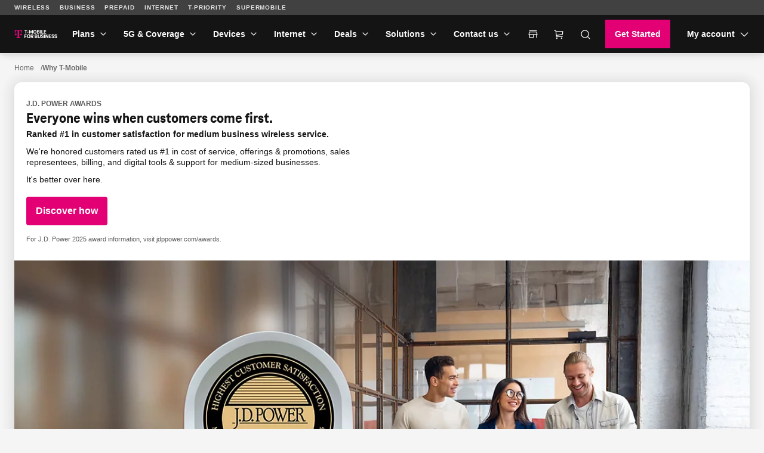

--- FILE ---
content_type: text/html;charset=utf-8
request_url: https://www.t-mobile.com/business/why-tmobile
body_size: 32840
content:
<!DOCTYPE html><html lang="en" style="--js--footer-height-overall: 543px; --js--xpr-scrollbar-width: 0px; --js--vh: 6480px; --js--vh-free: 6416px; --js--header-height-overall: 89px; --js--header-height-primary: 64px; --js--header-height-universal: 25px;"><head data-analytics-page-sitename="TFB" data-analytics-page-pagename="Why T-Mobile" data-analytics-page-channel="Marketing" data-analytics-page-subsection="Landing Page" data-analytics-one-mind-transaction-id="218f9c87-7a0b-443d-8df2-3100905383cb">
  

  
  <script type="application/ld+json">
    
  </script>
  
  
  <link rel="preconnect" href="//t-mobile.scene7.com"/>
  
  
  
  
  
  
  
  
  
  
  
  
  
  
  
  
  
  <meta charset="UTF-8"/>
  <meta name="viewport" content="width=device-width, initial-scale=1"/>
  <title>
      Choose T-Mobile for Business: Nationwide 5G &amp; Innovation | T-Mobile for Business
    </title>
  <meta name="description" content="T-Mobile for Business is a leader in innovative business solutions. See how our nationwide 5G network can help your business challenges today."/>
  <meta name="template" content="digx-tfb-page"/>
  <link rel="canonical" href="https://www.t-mobile.com/business/why-tmobile"/>
  <link rel="alternate" href="https://www.t-mobile.com/business/why-tmobile" hreflang="en"/>
  <link rel="alternate" href="https://es.t-mobile.com/business/why-tmobile" hreflang="es"/>
  <meta name="twitter:card" content="summary"/>
  <meta name="twitter:title" content="Choose T-Mobile for Business: Nationwide 5G &amp; Innovation | T-Mobile for Business"/>
  <meta name="twitter:description" content="T-Mobile for Business is a leader in innovative business solutions. See how our nationwide 5G network can help your business challenges today."/>
  <meta property="twitter:image" content="/content/dam/digx/tfb/us/en/business/TFB-Why-TFB-page-OG-Image-1200x630-All.jpg"/>
  <meta property="og:title" content="Choose T-Mobile for Business: Nationwide 5G &amp; Innovation | T-Mobile for Business"/>
  <meta property="og:type" content="website"/>
  <meta property="og:description" content="T-Mobile for Business is a leader in innovative business solutions. See how our nationwide 5G network can help your business challenges today."/>
  <meta property="og:image" content="/content/dam/digx/tfb/us/en/business/TFB-Why-TFB-page-OG-Image-1200x630-All.jpg"/>
  <meta property="og:url" content="https://www.t-mobile.com/business/why-tmobile"/>
  
  
  
  
  
  
  
  
  <link rel="stylesheet" href="/etc.clientlibs/digx/experience/clientlibs/clientlib-grid.ACSHASH6d6b99d87d5b7b6e50231f4dea4580cb.css" type="text/css"/>
  <link rel="stylesheet" href="/etc.clientlibs/digx/experience/clientlibs/clientlib-experience-main.ACSHASH4e04ba87fcf8453924ec9f62ca8b1b54.css" type="text/css"/>
  <link rel="stylesheet" href="/etc.clientlibs/digx/experience/clientlibs/clientlib-tmobile.ACSHASH73e02443e184aea73d978e27ac8ced98.css" type="text/css"/>
  <link rel="stylesheet" href="/etc.clientlibs/digx/experience/clientlibs/clientlib-experience-components.ACSHASHdc80375a65f69f47c81d1f0d0c6d4017.css" type="text/css"/>
  <link rel="stylesheet" href="/etc.clientlibs/digx/experience/clientlibs/clientlib-experience-forms.ACSHASH28af99c1c71eae6d0a0fcd8777e541fc.css" type="text/css"/>
  <link rel="stylesheet" href="/etc.clientlibs/digx/experience/clientlibs/element-clientlibs/search.ACSHASHba620dbd1d259e7a6a926fe024ee8d02.css" type="text/css"/>
  <link rel="stylesheet" href="/etc.clientlibs/digx/experience/clientlibs/clientlib-elements/search.ACSHASH8f839470fc7dfb3fb4d63519036d94dd.css" type="text/css"/>
  <link rel="stylesheet" href="/etc.clientlibs/digx/tfb-experience/components/content/eligibilityChecker/v1/eligibilityChecker/clientlib.ACSHASHaf871bdccc96f5c7c9f1719226a8b9ee.css" type="text/css"/>
  
  
 </head>
 <body class="page basicpage " id="page-1212d2fd53" data-authentication-required="false" data-tmm-authentication-required="false" data-enable-lobo-access="false" data-wcm-mode="DISABLED" data-phx-page-fullbleed="false" data-phx-page-gutter="true" data-phx-page-maxwidth-content="default" data-phx-page-footer-pushed="false" data-phx-page-background="default" data-alpine-init="true" data-auth-state="prospect">
  <div id="content-root" class="xpr-layoutRoot">
   <header id="content-header" class="xpr-layoutHeader">
    <div id="layoutHeader-f31acea131" class="cmp-experiencefragment cmp-experiencefragment--xf-tfb-default-header ">
     <div class="xpr-skipLink" data-xpr-component="skipLink">
      <a class="phx:hide-visually" href="#content-main">Skip to main content</a>
     </div>
     <div data-unav-component="header" class="unav-header unav-header--pinned">
      <link rel="stylesheet" href="/etc.clientlibs/digx/unav/clientlibs/clientlib-unav-main.ACSHASH55ede0ea74808080659fc50bcebb3138.css" type="text/css"/>
      <link rel="stylesheet" href="/etc.clientlibs/digx/unav/components/content/header/v1/header/clientlib.ACSHASHad9cc79a2d9ab17f5bd05d84fcd07032.css" type="text/css"/>
      <div class="branch-journeys-top" style="display:none;"></div>
      <div class="unav-header__container" x-data="header()" @keydown.escape="isMenuOpen=false; isAccountOpen=false" @click.outside="$event.composedPath().includes($el) ? null : (document.body.classList.remove(&#39;no-scroller&#39;), isMenuOpen=false, isAccountOpen=false)" data-subtheme="default" data-unav-header-sticky="true" data-inverse="">
       <template x-if="displayScreenShareBanner">
       </template>
       <div class="unav-header__mobile">
        <div class="unav-header__logo unav-header__logo--mobile">
         <a href="https://www.t-mobile.com/business" data-analytics-navigation-name="TFB logo" target="_self"> <img src="/content/dam/t-mobile/ntm/branding/icons/iconography/tmo-business.svg" alt="T-Mobile for Business" width="48px" height="48px"/> </a>
        </div>
        <div class="unav-header__mobileAuth">
         <button type="button" class="unav-header__authToggle unav-header__authToggle--unauthenticated" @click="openAuthMobileMenu()" :aria-expanded="isAccountOpen" aria-label="My account" data-domain-mapping="tmo" aria-expanded="false">
          <svg data-size="md" class="phx-icon " width="24" height="24" viewBox="0 0 24 24" fill="currentColor" xmlns="http://www.w3.org/2000/svg" focusable="false" aria-hidden="true">
           <path d="M12 11.6914C11.0375 11.6914 10.2136 11.3487 9.52825 10.6634C8.84275 9.97791 8.5 9.15391 8.5 8.19141C8.5 7.22891 8.84275 6.40499 9.52825 5.71966C10.2136 5.03416 11.0375 4.69141 12 4.69141C12.9625 4.69141 13.7864 5.03416 14.4718 5.71966C15.1573 6.40499 15.5 7.22891 15.5 8.19141C15.5 9.15391 15.1573 9.97791 14.4718 10.6634C13.7864 11.3487 12.9625 11.6914 12 11.6914ZM4.5 19.3069V17.0837C4.5 16.594 4.633 16.1405 4.899 15.7232C5.165 15.3058 5.5205 14.985 5.9655 14.7607C6.95383 14.2762 7.95092 13.9127 8.95675 13.6704C9.96258 13.4281 10.977 13.3069 12 13.3069C13.023 13.3069 14.0374 13.4281 15.0433 13.6704C16.0491 13.9127 17.0462 14.2762 18.0345 14.7607C18.4795 14.985 18.835 15.3058 19.101 15.7232C19.367 16.1405 19.5 16.594 19.5 17.0837V19.3069H4.5Z"></path>
          </svg><span class="unav-header__authToggle-text">Log in</span> </button>
        </div><button type="button" class="unav-header__menu" @click.prevent="openMobileMenu()" :aria-expanded="isMenuOpen" aria-label="Menu" data-domain-mapping="tmo" aria-expanded="false">
         <svg data-size="xx" class="phx-icon " width="24" height="24" viewBox="0 0 24 24" fill="currentColor" xmlns="http://www.w3.org/2000/svg" focusable="false" aria-hidden="true">
          <path d="M3.5 17.6347V16.1347H20.5V17.6347H3.5ZM3.5 12.7501V11.2501H20.5V12.7501H3.5ZM3.5 7.86545V6.36548H20.5V7.86545H3.5Z"></path>
         </svg></button>
       </div>
       <div class="unav-header__track" data-header-track="" x-trap.noscroll="!isDesktop ? isMenuOpen : false" :class="{ &#39;unav-header__track--open&#39; : isMenuOpen, &#39;unav-header__track--noscroll&#39; : isAccountOpen }">
        <div class="unav-header__mobileControls">
         <button type="button" @click.prevent="document.body.classList.remove(&#39;no-scroller&#39;);isMenuOpen = ! isMenuOpen" :aria-expanded="isMenuOpen ? &#39;true&#39; : &#39;false&#39;" aria-label="Collapse menu" aria-expanded="false">
          <svg data-size="xx" class="phx-icon " width="24" height="24" viewBox="0 0 24 24" fill="currentColor" xmlns="http://www.w3.org/2000/svg" focusable="false" aria-hidden="true">
           <path d="M6.40002 18.6538L5.34619 17.6L10.9462 12L5.34619 6.40002L6.40002 5.34619L12 10.9462L17.6 5.34619L18.6538 6.40002L13.0538 12L18.6538 17.6L17.6 18.6538L12 13.0538L6.40002 18.6538Z"></path>
          </svg></button>
        </div>
        <div data-header-primary="" class="unav-header__primary">
         <div class="unav-header__primaryContainer">
          <div>
           <div class="unav-header__logo unav-header__logo--desktop">
            <a href="https://www.t-mobile.com/business" data-analytics-navigation-name="TFB logo" data-domain-mapping="tmo" target="_self"> <img src="/content/dam/t-mobile/ntm/branding/icons/iconography/tmo-business.svg" alt="T-Mobile for Business" width="48px" height="48px"/> </a>
           </div>
          </div>
          <div class="unav-header__search unav-header__search--compact">
           <link rel="stylesheet" href="/etc.clientlibs/digx/unav/components/content/utility-search/v1/utility-search/clientlib.ACSHASH5bc26ffcd63ecdd7332577bc25c661bd.css" type="text/css"/>
           <div class="unav-headerTool unav-headerTool--search unav-search" x-data="unavSearch()" @keydown.escape="closeSearch" @click.outside="$event.composedPath().includes($el) ? null : (isDesktop ? isOpen=false : null)">
            <div data-unav-search-settings="" data-unav-search-linkpath="/business/search?lob=tfb&amp;unav=business&amp;theme=dark" data-unav-search-target="_self" data-unav-search-numberofresults="8" data-unav-search-searchhub="TFB" data-unav-search-searchdomain="https://www.t-mobile.com" data-unav-search-enablecaching="true" data-unav-search-enablecachesearchtopsuggestions="true" data-unav-search-enablesearchrecommendations="true" data-unav-search-enablepromotions="true" data-unav-search-enablepopularsearch="true" data-unav-search-popularlinkslabel="POPULAR" data-unav-search-popularsearchcount="4" data-unav-search-enabletopsuggestioncaching="true" data-unav-search-enablerecentsearch="true" data-unav-search-recentsearchcount="5" data-unav-search-recentsearchlabel="RECENT" data-unav-search-enableautosuggestion="true" data-unav-search-autofillcategorycount="2" data-unav-search-autofillsearchcount="3" data-unav-search-enabletopsuggestion="true" data-unav-search-topsuggestionslabel="TOP SUGGESTIONS" data-unav-search-topsuggestionsearchcount="3"></div><button type="button" class="unav-headerTool__link false unav-headerTool__link--search" @click.prevent="openSearch" :aria-expanded="isOpen" aria-expanded="false">
             <svg data-size="sm" class="phx-icon " width="24" height="24" viewBox="0 0 24 24" fill="currentColor" xmlns="http://www.w3.org/2000/svg" focusable="false" aria-hidden="true">
              <path fill-rule="evenodd" clip-rule="evenodd" d="M17.1018 18.1624C15.717 19.3101 13.9391 20 12 20C7.58172 20 4 16.4183 4 12C4 7.58172 7.58172 4 12 4C16.4183 4 20 7.58172 20 12C20 13.9391 19.3101 15.717 18.1624 17.1018L22.5607 21.5001L21.5001 22.5607L17.1018 18.1624ZM18.5 12C18.5 15.5899 15.5899 18.5 12 18.5C8.41015 18.5 5.5 15.5899 5.5 12C5.5 8.41015 8.41015 5.5 12 5.5C15.5899 5.5 18.5 8.41015 18.5 12Z"></path>
             </svg><span class="unav-headerTool__linkLabel unav-headerTool__linkLabel--hideLabel">Search</span> </button>
            <div x-show="!isDesktop || isOpen" x-trap="isOpen" class="unav-search__overlay" style="display: none">
             <form novalidate="" autocomplete="off" role="search" aria-label="Sitewide" class="unav-search__form" @submit.prevent="submit(searchTerm,&#39;&#39;,$event ,&#39;&#39;, false)">
              <input id="unav-search-input-mobile" type="search" placeholder=" " class="unav-search__input" autocorrect="off" autocapitalize="off" autocomplete="off" spellcheck="off" role="combobox" aria-autocomplete="list" aria-owns="search-results-recent search-results-popular search-results-categories search-results-suggestions search-results-top-suggestions" x-ref="searchinput" x-model="searchTerm" @keydown="openSearchSuggestions" @touchstart.passive="!isDesktop ? openSearchSuggestionsImmediate : false" @input.debounce.300ms="getSearchSuggestions" @keydown.down="focusFirstSearchResult" @keydown.up="focusLastSearchResult" :aria-expanded="isOpen" aria-expanded="false"/> <label class="unav-search__label" for="unav-search-input-mobile"> Search </label> <button type="submit" class="unav-search__submit" :data-analytics-search-input="&#39;tNav|Search|&#39; + searchTerm" :disabled="searchTerm.length === 0" data-analytics-search-input="tNav|Search|" disabled="disabled">
               <svg data-size="md" class="phx-icon " width="24" height="24" viewBox="0 0 24 24" fill="currentColor" xmlns="http://www.w3.org/2000/svg" focusable="false" aria-hidden="true">
                <path fill-rule="evenodd" clip-rule="evenodd" d="M17.1018 18.1624C15.717 19.3101 13.9391 20 12 20C7.58172 20 4 16.4183 4 12C4 7.58172 7.58172 4 12 4C16.4183 4 20 7.58172 20 12C20 13.9391 19.3101 15.717 18.1624 17.1018L22.5607 21.5001L21.5001 22.5607L17.1018 18.1624ZM18.5 12C18.5 15.5899 15.5899 18.5 12 18.5C8.41015 18.5 5.5 15.5899 5.5 12C5.5 8.41015 8.41015 5.5 12 5.5C15.5899 5.5 18.5 8.41015 18.5 12Z"></path>
               </svg><span class="phx:hide-visually">Submit search query</span> </button> <button type="button" class="unav-search__close" @click="closeSearch" :aria-expanded="isOpen" aria-expanded="false">
               <svg data-size="md" class="phx-icon " width="24" height="24" viewBox="0 0 24 24" fill="currentColor" xmlns="http://www.w3.org/2000/svg" focusable="false" aria-hidden="true">
                <path d="M8.39998 16.6538L12 13.0538L15.6 16.6538L16.6538 15.6L13.0538 12L16.6538 8.39998L15.6 7.34615L12 10.9462L8.39998 7.34615L7.34615 8.39998L10.9461 12L7.34615 15.6L8.39998 16.6538ZM12.0016 21.5C10.6877 21.5 9.45268 21.2506 8.29655 20.752C7.1404 20.2533 6.13472 19.5765 5.2795 18.7217C4.42427 17.8669 3.74721 16.8616 3.24833 15.706C2.74944 14.5504 2.5 13.3156 2.5 12.0017C2.5 10.6877 2.74933 9.45268 3.248 8.29655C3.74667 7.1404 4.42342 6.13472 5.27825 5.2795C6.1331 4.42427 7.13834 3.74721 8.29398 3.24833C9.44959 2.74944 10.6844 2.5 11.9983 2.5C13.3122 2.5 14.5473 2.74933 15.7034 3.248C16.8596 3.74667 17.8652 4.42342 18.7205 5.27825C19.5757 6.1331 20.2527 7.13834 20.7516 8.29398C21.2505 9.44959 21.5 10.6844 21.5 11.9983C21.5 13.3122 21.2506 14.5473 20.752 15.7034C20.2533 16.8596 19.5765 17.8652 18.7217 18.7205C17.8669 19.5757 16.8616 20.2527 15.706 20.7516C14.5504 21.2505 13.3156 21.5 12.0016 21.5Z"></path>
               </svg><span class="phx:hide-visually">Close out of search</span> </button>
             </form>
             <div class="unav-search__results" x-ref="searchresults" x-show="isOpen" @keydown.down="$focus.wrap().next()" @keydown.up="$focus.wrap().previous()" style="display: none;">
              <div class="unav-search__group unav-search__group--recent" x-show="enableRecentSearch &amp;&amp; searchTerm.length === 0 &amp;&amp; recentSearch.length&gt;0" style="display: none;">
               <span class="unav-search__heading" id="results-describedby-recent-mobile" x-text="&#39;RECENT&#39;||&#39;Recent Search&#39;">RECENT</span>
               <ul id="search-results-recent-mobile" aria-labelledby="results-describedby-recent-mobile">
                <template x-for="item in recentSearch">
                 <li>
                  <svg data-size="md" class="phx-icon " width="24" height="24" viewBox="0 0 24 24" fill="currentColor" xmlns="http://www.w3.org/2000/svg" focusable="false" aria-hidden="true">
                   <path fill-rule="evenodd" clip-rule="evenodd" d="M17.1018 18.1624C15.717 19.3101 13.9391 20 12 20C7.58172 20 4 16.4183 4 12C4 7.58172 7.58172 4 12 4C16.4183 4 20 7.58172 20 12C20 13.9391 19.3101 15.717 18.1624 17.1018L22.5607 21.5001L21.5001 22.5607L17.1018 18.1624ZM18.5 12C18.5 15.5899 15.5899 18.5 12 18.5C8.41015 18.5 5.5 15.5899 5.5 12C5.5 8.41015 8.41015 5.5 12 5.5C15.5899 5.5 18.5 8.41015 18.5 12Z"></path>
                  </svg><button type="button" @click="submit(item,&#39;&#39;,$event,&#39;&#39;, false)" x-text="item" :disabled="recentSearch.length===0" :aria-label="&#39;Search for &#39;+ item" data-analytics-search="tNav|Search|Recent Searches"> </button></li>
                </template>
               </ul><span role="status" class="phx:hide-visually" aria-live="polite" x-text="recentSearch?.length + &#39; recent searches&#39;">0 recent searches</span>
              </div>
              <div class="unav-search__group unav-search__group--popular" x-show="enablePopularSearch &amp;&amp; searchTerm.length === 0 &amp;&amp; popularSuggestions.length&gt;0" style="display: none;">
               <span class="unav-search__heading" id="results-describedby-popular-mobile" x-text="&#39;POPULAR&#39; || &#39;Popular&#39;">POPULAR</span>
               <ul x-show="searchTerm.length === 0" id="search-results-popular-mobile" aria-labelledby="results-describedby-popular-mobile">
                <template x-for="popular in popularSuggestions">
                 <li><button type="button" x-show="popular &amp;&amp; popular.displayText &amp;&amp; popular.expression" @click="submit(popular.expression,&#39;&#39;,$event,&#39;Popular&#39;, true)" x-html="popular.displayText" :disabled="searchTerm.length&gt;0 || popularSuggestions?.length===0" :aria-label="&#39;Search for &#39;+ popular?.expression" data-analytics-search="tNav|Search|Popular"> </button></li>
                </template>
               </ul><span role="status" class="phx:hide-visually" aria-live="polite" x-text="popularSuggestions?.length + &#39; popular search suggestions&#39;">0 popular search suggestions</span>
              </div>
              <div class="unav-search__group unav-search__group--top" x-show="searchTerm.length &gt;= 3 &amp;&amp; topSuggestionItem?.displayText &amp;&amp; topSuggestionItem?.expression &amp;&amp; topSuggestions?.categories?.length&gt;0" style="display: none;">
               <button type="button" @click="submit(topSuggestionItem?.expression,&#39;&#39;,$event,&#39;&#39;, true)" x-html="topSuggestionItem?.displayText" :disabled="searchTerm.length&lt;=3 || !topSuggestionItem?.displayText || !topSuggestionItem?.expression" :aria-label="&#39;Search for &#39;+ topSuggestionItem?.expression" data-analytics-search="tNav|Search" disabled="disabled" aria-label="Search for undefined">undefined</button>
              </div>
              <div class="unav-search__group unav-search__group--categories" x-show="searchTerm.length &gt;= 3 &amp;&amp; topSuggestionItem &amp;&amp; topSuggestions?.categories?.length&gt;0" style="display: none;">
               <span class="phx:hide-visually" id="results-describedby-categories-mobile">Categories</span>
               <ul id="search-results-categories-mobile" aria-labelledby="results-describedby-categories-mobile">
                <template x-for="category in topSuggestions?.categories">
                 <li><button type="button" :disabled="!searchTerm || searchTerm.length===0 || topSuggestions?.categories?.length===0" :data-analytics-search="&#39;tNav|Search|&#39;+ category +&#39;|&#39; + topSuggestionItem?.expression" :aria-label="&#39;Search for &#39;+ searchTerm +&#39; in &#39;+ category" x-html="category" @click="submit(topSuggestionItem?.expression, category, $event,&#39;&#39;, true)"> </button></li>
                </template>
               </ul><span role="status" class="phx:hide-visually" aria-live="polite" x-text="topSuggestions?.categories?.length + &#39; categories&#39;">undefined categories</span>
              </div>
              <div class="unav-search__group unav-search__group--suggestions" x-show="searchTerm.length &gt; 0" style="display: none;">
               <span class="phx:hide-visually" id="results-describedby-suggestions-mobile">Suggestions</span>
               <ul id="search-results-suggestions-mobile" aria-labelledby="results-describedby-suggestions-mobile">
                <template x-for="item in searchSuggestions">
                 <li><button type="button" @click="submit(item.expression, &#39;&#39; , $event,&#39;&#39;, true)" x-html="item.displayText" :disabled="searchTerm.length===0 || searchSuggestions?.length===0" :aria-label="&#39;Search for &#39;+ item?.expression" data-analytics-search="tNav|Search"> </button></li>
                </template>
               </ul><span role="status" class="phx:hide-visually" aria-live="polite" x-text="searchSuggestions?.length + &#39; search suggestions&#39;">0 search suggestions</span>
              </div>
              <div class="unav-search__group unav-search__group--popular" x-show="enableTopSuggestion &amp;&amp; searchTerm.length &gt;= 3 &amp;&amp; topSuggestions?.topSugResult?.length&gt;0" style="display: none;">
               <span class="unav-search__heading" id="results-describedby-top-suggestions-mobile" x-text="&#39;TOP SUGGESTIONS&#39;|| &#39;Top Suggestions&#39;">TOP SUGGESTIONS</span>
               <ul id="search-results-top-suggestions-mobile" aria-labelledby="results-describedby-top-suggestions-mobile">
                <template x-for="item in topSuggestions?.topSugResult">
                 <li x-show="item?.uri"><a @click="coveoEvent(item)" :href="item.uri" class="unav-search__device" :aria-hidden="searchTerm.length&lt;=3 || topSuggestions?.topSugResult?.length===0 ? &#39;true&#39; : &#39;false&#39;" data-analytics-search="tNav|Search|Top Suggestions">
                   <template x-if="item.thumbnail">
                    <img class="unav-search__deviceImg" :src="item.thumbnail" alt=""/>
                   </template>
                   <div class="unav-search__deviceInfo">
                    <p x-show="item.brand" x-text="item.brand" class="phx:weight-bold"></p>
                    <p x-show="item.familyname" x-html="item.familyname"></p>
                    <p x-show="item.date" x-text="item.date"></p>
                   </div></a></li>
                </template>
               </ul><span role="status" class="phx:hide-visually" aria-live="polite" x-text="topSuggestions?.topSugResult?.length + &#39; top suggestions&#39;">undefined top suggestions</span>
              </div>
             </div>
            </div>
           </div>
           
          </div>
          <nav class="unav-header__nav" aria-label="Main">
           <ul class="unav-nav unav-headerNav">
            <li class="unav-headerNav__item" x-data="headerDropdown()" x-trap="isTabbing || !isDesktop ? isOpen : null" @mouseleave="isDesktop ? isOpen = false : null" @keyup.escape="isDesktop ? isOpen = false : null" @click.outside="$event.composedPath().includes($el) ? null : (isDesktop ? isOpen=false : null)" :class="{ &#39;unav-headerNav__item--open&#39; : isOpen }" data-customer="any">
             <div class="unav-headerNav__header" @mouseover="isDesktop &amp;&amp; !isTabbing ? isOpen = true : null">
              <a href="/business/wireless-business-plans" class="unav-headerNav__header-link " data-analytics-navigation-name="Plans" data-domain-mapping="tmo" target="_self">Plans</a> <button type="button" class="unav-header__toggle" @click.prevent="isOpen = !isOpen" :aria-expanded="isOpen" aria-expanded="false"> <span class="phx:hide-visually">Plans</span>
               <svg data-size="xx" class="phx-icon unav-headerNav__chevron" width="24" height="24" viewBox="0 0 24 24" fill="currentColor" xmlns="http://www.w3.org/2000/svg" focusable="false" aria-hidden="true">
                <path d="M12 15.3541L6.34619 9.70031L7.40002 8.64648L12 13.2465L16.6 8.64648L17.6538 9.70031L12 15.3541Z"></path>
               </svg></button>
             </div>
             <div class="unav-header__dropdown" :class="{ &#39;unav-header__dropdown--open&#39; : isOpen }">
              <ul class="unav-nav__columns">
               <li data-customer="any" style="--index: 0"><span class="unav-nav__columnHeading " data-domain-mapping="tmo">Plans</span>
                <ul class="unav-nav__column">
                 <li data-customer="any"><a href="/business/wireless-business-plans" data-analytics-navigation-name="Plans|Business Phone Plans" target="_self" data-domain-mapping="tmo">Business Phone Plans</a></li>
                 <li data-customer="any"><a href="/business/plans/business-unlimited-data-plans" data-analytics-navigation-name="Plans|Business Data Plans" target="_self" data-domain-mapping="tmo">Business Data Plans</a></li>
                 <li data-customer="any"><a href="/business/enterprise-unlimited-plans" data-analytics-navigation-name="Plans|Enterprise Unlimited" target="_self" data-domain-mapping="tmo">Enterprise Unlimited</a></li>
                 <li data-customer="any"><a href="/business/business-internet" data-analytics-navigation-name="Plans|Business Internet" target="_self" data-domain-mapping="tmo">Business Internet</a></li>
                 <li data-customer="any"><a href="/business/government/first-responders-connecting-heroes" data-analytics-navigation-name="Plans|First Responder Agency" target="_self" data-domain-mapping="tmo">First Responder Agency</a></li>
                 <li data-customer="any"><a href="/business/plans/travel-benefits" data-analytics-navigation-name="Plans|Travel Benefits" target="_self" data-domain-mapping="tmo">Travel Benefits</a></li>
                 <li data-customer="any"><a href="https://www.t-mobile.com/cell-phone-plans" data-analytics-navigation-name="Plans|Consumer Phone Plans" target="_self" data-domain-mapping="tmo">Consumer Phone Plans</a></li>
                </ul></li>
              </ul>
             </div></li>
            <li class="unav-headerNav__item" x-data="headerDropdown()" x-trap="isTabbing || !isDesktop ? isOpen : null" @mouseleave="isDesktop ? isOpen = false : null" @keyup.escape="isDesktop ? isOpen = false : null" @click.outside="$event.composedPath().includes($el) ? null : (isDesktop ? isOpen=false : null)" :class="{ &#39;unav-headerNav__item--open&#39; : isOpen }" data-customer="any">
             <div class="unav-headerNav__header" @mouseover="isDesktop &amp;&amp; !isTabbing ? isOpen = true : null">
              <a href="/business/5g" class="unav-headerNav__header-link " data-analytics-navigation-name="5G &amp; Coverage" data-domain-mapping="tmo" target="_self">5G &amp; Coverage</a> <button type="button" class="unav-header__toggle" @click.prevent="isOpen = !isOpen" :aria-expanded="isOpen" aria-expanded="false"> <span class="phx:hide-visually">5G &amp; Coverage</span>
               <svg data-size="xx" class="phx-icon unav-headerNav__chevron" width="24" height="24" viewBox="0 0 24 24" fill="currentColor" xmlns="http://www.w3.org/2000/svg" focusable="false" aria-hidden="true">
                <path d="M12 15.3541L6.34619 9.70031L7.40002 8.64648L12 13.2465L16.6 8.64648L17.6538 9.70031L12 15.3541Z"></path>
               </svg></button>
             </div>
             <div class="unav-header__dropdown" :class="{ &#39;unav-header__dropdown--open&#39; : isOpen }">
              <ul class="unav-nav__single__column">
               <li data-customer="any" style="--index: 0"><a class=" " target="_self" data-domain-mapping="tmo" data-analytics-navigation-name="5G &amp; Coverage|5G Network" href="/business/5g">5G Network</a></li>
               <li data-customer="any" style="--index: 1"><a class=" " target="_self" data-domain-mapping="tmo" data-analytics-navigation-name="5G &amp; Coverage|5G &amp; 4G Coverage Map" href="/business/5g/5g-coverage-map">5G &amp; 4G Coverage Map</a></li>
               <li data-customer="any" style="--index: 2"><a class=" " target="_self" data-domain-mapping="tmo" data-analytics-navigation-name="5G &amp; Coverage|Satellite Phone Service" href="/business/starlink-satellite-phone-service">Satellite Phone Service</a></li>
               <li data-customer="any" style="--index: 3"><a class=" " target="_self" data-domain-mapping="tmo" data-analytics-navigation-name="5G &amp; Coverage|5G Business Impacts" href="/business/5g/5g-hq">5G Business Impacts</a></li>
               <li data-customer="any" style="--index: 4"><a class=" " target="_self" data-domain-mapping="tmo" data-analytics-navigation-name="5G &amp; Coverage|Try our 5G Network" href="/business/offers/free-network-trial">Try our 5G Network</a></li>
               <li data-customer="any" style="--index: 5"><a class=" " target="_self" data-domain-mapping="tmo" data-analytics-navigation-name="5G &amp; Coverage|International Coverage" href="/business/international-coverage">International Coverage</a></li>
              </ul>
             </div></li>
            <li class="unav-headerNav__item" x-data="headerDropdown()" x-trap="isTabbing || !isDesktop ? isOpen : null" @mouseleave="isDesktop ? isOpen = false : null" @keyup.escape="isDesktop ? isOpen = false : null" @click.outside="$event.composedPath().includes($el) ? null : (isDesktop ? isOpen=false : null)" :class="{ &#39;unav-headerNav__item--open&#39; : isOpen }" data-customer="any">
             <div class="unav-headerNav__header" @mouseover="isDesktop &amp;&amp; !isTabbing ? isOpen = true : null">
              <a href="/business/cell-phones" class="unav-headerNav__header-link " data-analytics-navigation-name="Devices" data-domain-mapping="tmo" target="_self">Devices</a> <button type="button" class="unav-header__toggle" @click.prevent="isOpen = !isOpen" :aria-expanded="isOpen" aria-expanded="false"> <span class="phx:hide-visually">Devices</span>
               <svg data-size="xx" class="phx-icon unav-headerNav__chevron" width="24" height="24" viewBox="0 0 24 24" fill="currentColor" xmlns="http://www.w3.org/2000/svg" focusable="false" aria-hidden="true">
                <path d="M12 15.3541L6.34619 9.70031L7.40002 8.64648L12 13.2465L16.6 8.64648L17.6538 9.70031L12 15.3541Z"></path>
               </svg></button>
             </div>
             <div class="unav-header__dropdown" :class="{ &#39;unav-header__dropdown--open&#39; : isOpen }">
              <ul class="unav-nav__columns">
               <li data-customer="any" style="--index: 0"><span class="unav-nav__columnHeading " data-domain-mapping="tmo">Type</span>
                <ul class="unav-nav__column">
                 <li data-customer="any"><a href="/business/cell-phones" data-analytics-navigation-name="Type|Cell phones" target="_self" data-domain-mapping="tmo">Cell phones</a></li>
                 <li data-customer="any"><a href="/business/tablets" data-analytics-navigation-name="Type|Tablets and Hotspots" target="_self" data-domain-mapping="tmo">Tablets and Hotspots</a></li>
                 <li data-customer="any"><a href="/business/accessories" data-analytics-navigation-name="Type|Accessories" target="_self" data-domain-mapping="tmo">Accessories</a></li>
                 <li data-customer="any"><a href="/business/byod-bring-your-own-device" data-analytics-navigation-name="Type|Bring your own device" target="_self" data-domain-mapping="tmo">Bring your own device</a></li>
                 <li data-customer="any"><a href="/business/solutions/iot/device-certification" data-analytics-navigation-name="Type|Non-stock Certified Devices" target="_self" data-domain-mapping="tmo">Non-stock Certified Devices</a></li>
                </ul></li>
               <li data-customer="any" style="--index: 1"><span class="unav-nav__columnHeading " data-domain-mapping="tmo">Deals</span>
                <ul class="unav-nav__column">
                 <li data-customer="any"><a href="/business/offers/business-deals-hub" data-analytics-navigation-name="Deals|See all deals" target="_self" data-domain-mapping="tmo">See all deals</a></li>
                 <li data-customer="any"><a href="/business/apple-business-iphone-deals" class="phx:pr-10" data-analytics-navigation-name="Deals|Apple" target="_self" data-domain-mapping="tmo">Apple</a></li>
                 <li data-customer="any"><a href="/business/offers/samsung-galaxy-5g" data-analytics-navigation-name="Deals|Samsung" target="_self" data-domain-mapping="tmo">Samsung</a></li>
                 <li data-customer="any"><a href="/business/offers/google-pixel-deals" data-analytics-navigation-name="Deals|Google Pixel" target="_self" data-domain-mapping="tmo">Google Pixel</a></li>
                </ul></li>
              </ul>
             </div></li>
            <li class="unav-headerNav__item" x-data="headerDropdown()" x-trap="isTabbing || !isDesktop ? isOpen : null" @mouseleave="isDesktop ? isOpen = false : null" @keyup.escape="isDesktop ? isOpen = false : null" @click.outside="$event.composedPath().includes($el) ? null : (isDesktop ? isOpen=false : null)" :class="{ &#39;unav-headerNav__item--open&#39; : isOpen }" data-customer="any">
             <div class="unav-headerNav__header" @mouseover="isDesktop &amp;&amp; !isTabbing ? isOpen = true : null">
              <a href="/business/business-internet" class="unav-headerNav__header-link " data-analytics-navigation-name="Internet" data-domain-mapping="tmo" target="_self">Internet</a> <button type="button" class="unav-header__toggle" @click.prevent="isOpen = !isOpen" :aria-expanded="isOpen" aria-expanded="false"> <span class="phx:hide-visually">Internet</span>
               <svg data-size="xx" class="phx-icon unav-headerNav__chevron" width="24" height="24" viewBox="0 0 24 24" fill="currentColor" xmlns="http://www.w3.org/2000/svg" focusable="false" aria-hidden="true">
                <path d="M12 15.3541L6.34619 9.70031L7.40002 8.64648L12 13.2465L16.6 8.64648L17.6538 9.70031L12 15.3541Z"></path>
               </svg></button>
             </div>
             <div class="unav-header__dropdown" :class="{ &#39;unav-header__dropdown--open&#39; : isOpen }">
              <ul class="unav-nav__single__column">
               <li data-customer="any" style="--index: 0"><a class=" " target="_self" data-domain-mapping="tmo" data-analytics-navigation-name="Internet|Overview" href="/business/business-internet">Overview</a></li>
               <li data-customer="any" style="--index: 1"><a class=" " target="_self" data-domain-mapping="tmo" data-analytics-navigation-name="Internet|Small/Medium Business Internet" href="/business/solutions/business-internet-services/small-business-internet">Small/Medium Business Internet</a></li>
               <li data-customer="any" style="--index: 2"><a class=" " target="_self" data-domain-mapping="tmo" data-analytics-navigation-name="Internet|Enterprise Internet" href="/business/solutions/business-internet-services/business-internet">Enterprise Internet</a></li>
               <li data-customer="any" style="--index: 3"><a class=" " target="_self" data-domain-mapping="tmo" data-analytics-navigation-name="Internet|Government Internet" href="/business/government/internet-services">Government Internet</a></li>
               <li data-customer="any" style="--index: 4"><a class=" " target="_self" data-domain-mapping="tmo" data-analytics-navigation-name="Internet|Education Internet" href="/business/education/internet-services">Education Internet</a></li>
               <li data-customer="any" style="--index: 5"><a class=" " target="_self" data-domain-mapping="tmo" data-analytics-navigation-name="Internet|Check availability" href="/business/check-eligibility">Check availability</a></li>
              </ul>
             </div></li>
            <li class="unav-headerNav__item" x-data="headerDropdown()" x-trap="isTabbing || !isDesktop ? isOpen : null" @mouseleave="isDesktop ? isOpen = false : null" @keyup.escape="isDesktop ? isOpen = false : null" @click.outside="$event.composedPath().includes($el) ? null : (isDesktop ? isOpen=false : null)" :class="{ &#39;unav-headerNav__item--open&#39; : isOpen }" data-customer="any">
             <div class="unav-headerNav__header" @mouseover="isDesktop &amp;&amp; !isTabbing ? isOpen = true : null">
              <a href="/business/offers/business-deals-hub" class="unav-headerNav__header-link " data-analytics-navigation-name="Deals" data-domain-mapping="tmo" target="_self">Deals</a> <button type="button" class="unav-header__toggle" @click.prevent="isOpen = !isOpen" :aria-expanded="isOpen" aria-expanded="false"> <span class="phx:hide-visually">Deals</span>
               <svg data-size="xx" class="phx-icon unav-headerNav__chevron" width="24" height="24" viewBox="0 0 24 24" fill="currentColor" xmlns="http://www.w3.org/2000/svg" focusable="false" aria-hidden="true">
                <path d="M12 15.3541L6.34619 9.70031L7.40002 8.64648L12 13.2465L16.6 8.64648L17.6538 9.70031L12 15.3541Z"></path>
               </svg></button>
             </div>
             <div class="unav-header__dropdown" :class="{ &#39;unav-header__dropdown--open&#39; : isOpen }">
              <ul class="unav-nav__columns">
               <li data-customer="any" style="--index: 0"><span class="unav-nav__columnHeading " data-domain-mapping="tmo">Deals</span>
                <ul class="unav-nav__column">
                 <li data-customer="any"><a href="/business/offers/business-deals-hub" data-analytics-navigation-name="Deals|See all deals" target="_self" data-domain-mapping="tmo">See all deals</a></li>
                 <li data-customer="any"><a href="/business/apple-business-iphone-deals" data-analytics-navigation-name="Deals|Apple" target="_self" data-domain-mapping="tmo">Apple</a></li>
                 <li data-customer="any"><a href="/business/offers/samsung-galaxy-5g#INTNAV=tNav:Deals:Samsung" data-analytics-navigation-name="Deals|Samsung" target="_self" data-domain-mapping="tmo">Samsung</a></li>
                 <li data-customer="any"><a href="/business/offers/google-pixel-deals" data-analytics-navigation-name="Deals|Google Pixel" target="_self" data-domain-mapping="tmo">Google Pixel</a></li>
                 <li data-customer="any"><a href="/business/offers/zero-down-phones" data-analytics-navigation-name="Deals|Free &amp; Zero Down Phones" target="_self" data-domain-mapping="tmo">Free &amp; Zero Down Phones</a></li>
                </ul></li>
               <li data-customer="any" style="--index: 1"><span class="unav-nav__columnHeading " data-domain-mapping="tmo">Plan Discounts</span>
                <ul class="unav-nav__column">
                 <li data-customer="any"><a href="/business/offers/military-discount-plans" data-analytics-navigation-name="Plan Discounts|Military &amp; Veterans" target="_self" data-domain-mapping="tmo">Military &amp; Veterans</a></li>
                 <li data-customer="any"><a href="/business/offers/first-responder-discount-phone-plans" data-analytics-navigation-name="Plan Discounts|First Responders" target="_self" data-domain-mapping="tmo">First Responders</a></li>
                </ul></li>
              </ul>
             </div></li>
            <li class="unav-headerNav__item" x-data="headerDropdown()" x-trap="isTabbing || !isDesktop ? isOpen : null" @mouseleave="isDesktop ? isOpen = false : null" @keyup.escape="isDesktop ? isOpen = false : null" @click.outside="$event.composedPath().includes($el) ? null : (isDesktop ? isOpen=false : null)" :class="{ &#39;unav-headerNav__item--open&#39; : isOpen }" data-customer="any">
             <div class="unav-headerNav__header" @mouseover="isDesktop &amp;&amp; !isTabbing ? isOpen = true : null">
              <a href="/business/solutions" class="unav-headerNav__header-link " data-analytics-navigation-name="Solutions" data-domain-mapping="tmo" target="_self">Solutions</a> <button type="button" class="unav-header__toggle" @click.prevent="isOpen = !isOpen" :aria-expanded="isOpen" aria-expanded="false"> <span class="phx:hide-visually">Solutions</span>
               <svg data-size="xx" class="phx-icon unav-headerNav__chevron" width="24" height="24" viewBox="0 0 24 24" fill="currentColor" xmlns="http://www.w3.org/2000/svg" focusable="false" aria-hidden="true">
                <path d="M12 15.3541L6.34619 9.70031L7.40002 8.64648L12 13.2465L16.6 8.64648L17.6538 9.70031L12 15.3541Z"></path>
               </svg></button>
             </div>
             <div class="unav-header__dropdown" :class="{ &#39;unav-header__dropdown--open&#39; : isOpen }">
              <ul class="unav-nav__columns">
               <li data-customer="any" style="--index: 0"><span class="unav-nav__columnHeading " data-domain-mapping="tmo">Solutions</span>
                <ul class="unav-nav__column">
                 <li data-customer="any"><a href="/business/solutions" data-analytics-navigation-name="Solutions|Overview" target="_self" data-domain-mapping="tmo">Overview</a></li>
                 <li data-customer="any"><a href="/business/business-internet" data-analytics-navigation-name="Solutions|Business Internet" target="_self" data-domain-mapping="tmo">Business Internet</a></li>
                 <li data-customer="any"><a href="/business/solutions/iot" data-analytics-navigation-name="Solutions|Internet of Things" target="_self" data-domain-mapping="tmo">Internet of Things</a></li>
                 <li data-customer="any"><a href="/business/solutions/5g-advanced-solutions" data-analytics-navigation-name="Solutions|Advanced Networking" target="_self" data-domain-mapping="tmo">Advanced Networking</a></li>
                 <li data-customer="any"><a href="/business/solutions/productivity" data-analytics-navigation-name="Solutions|Productivity" target="_self" data-domain-mapping="tmo">Productivity</a></li>
                 <li data-customer="any"><a href="/business/solutions/security" data-analytics-navigation-name="Solutions|Security" target="_self" data-domain-mapping="tmo">Security</a></li>
                 <li data-customer="any"><a href="https://www.t-mobile.com/business/solutions/dialpad" data-analytics-navigation-name="Solutions|AI-powered communications" target="_self" data-domain-mapping="tmo">AI-powered communications</a></li>
                </ul></li>
               <li data-customer="any" style="--index: 1"><span class="unav-nav__columnHeading " data-domain-mapping="tmo">Segments &amp; Industries</span>
                <ul class="unav-nav__column">
                 <li data-customer="any"><a href="/business/small-midsize-business" data-analytics-navigation-name="Segments &amp; Industries|Small/Medium businesses" target="_self" data-domain-mapping="tmo">Small/Medium businesses</a></li>
                 <li data-customer="any"><a href="/business/enterprise" data-analytics-navigation-name="Segments &amp; Industries|Enterprise" target="_self" data-domain-mapping="tmo">Enterprise</a></li>
                 <li data-customer="any"><a href="/business/government" data-analytics-navigation-name="Segments &amp; Industries|Government" target="_self" data-domain-mapping="tmo">Government</a></li>
                 <li data-customer="any"><a href="/business/education" data-analytics-navigation-name="Segments &amp; Industries|Education" target="_self" data-domain-mapping="tmo">Education</a></li>
                 <li data-customer="any"><a href="/t-priority" data-analytics-navigation-name="Segments &amp; Industries|T-Priority" target="_self" data-domain-mapping="tmo"><nobr>T-Priority</nobr></a></li>
                 <li data-customer="any"><a href="/business/industry-solutions" data-analytics-navigation-name="Segments &amp; Industries|Industries" target="_self" data-domain-mapping="tmo">Industries</a></li>
                </ul></li>
               <li data-customer="any" style="--index: 2"><span class="unav-nav__columnHeading " data-domain-mapping="tmo">Resources</span>
                <ul class="unav-nav__column">
                 <li data-customer="any"><a href="/business/why-tmobile" data-analytics-navigation-name="Resources|Why T-Mobile" target="_self" data-domain-mapping="tmo">Why <nobr>T-Mobile</nobr></a></li>
                 <li data-customer="any"><a href="/business/why-tmobile/customer-success-stories" data-analytics-navigation-name="Resources|Customer Stories" target="_self" data-domain-mapping="tmo">Customer Stories</a></li>
                 <li data-customer="any"><a href="/business/switch-phone-carriers" data-analytics-navigation-name="Resources|Switch Carriers" target="_self" data-domain-mapping="tmo">Switch Carriers</a></li>
                 <li data-customer="any"><a href="/business/benefits/magenta-status" data-analytics-navigation-name="Resources|Benefits" target="_self" data-domain-mapping="tmo">Benefits</a></li>
                 <li data-customer="any"><a href="/business/solutions/t-platform" data-analytics-navigation-name="Resources|T-Platform" target="_self" data-domain-mapping="tmo">T-Platform</a></li>
                </ul></li>
              </ul>
             </div></li>
           </ul>
          </nav>
          <div class="unav-header__aside" data-unav-header-aside="" style="--js--search-offset: 232px; --js--search-width-max: 339px;">
           <div class="unav-header__store">
            <div class="unav-headerTool unav-headerTool--children" x-data="headerDropdown()" x-trap="isTabbing || !isDesktop ? isOpen : null" @mouseleave.passive="isDesktop ? isOpen = false : null" @keyup.escape="isDesktop ? isOpen = false : null" :class="{ &#39;unav-headerTool--open&#39; : isOpen }" @click-away="isOpen = false">
             <div class="unav-headerTool__header" @mouseover.passive="isDesktop &amp;&amp; !isTabbing ? isOpen = true : null">
              <a href="/business/b2b-contact-information" target="_self" class="unav-headerTool__link false" data-analytics-navigation-name="Contact us" data-domain-mapping="tmo"> <span class="unav-headerTool__linkLabel ">Contact us</span> </a> <button type="button" class="unav-header__toggle" @click.prevent="isOpen = !isOpen" :aria-expanded="isOpen" aria-expanded="false"> <span class="phx:hide-visually">Contact us</span>
               <svg data-size="sm" class="phx-icon unav-headerTool__chevron" width="24" height="24" viewBox="0 0 24 24" fill="currentColor" xmlns="http://www.w3.org/2000/svg" focusable="false" aria-hidden="true">
                <path d="M12 15.3541L6.34619 9.70031L7.40002 8.64648L12 13.2465L16.6 8.64648L17.6538 9.70031L12 15.3541Z"></path>
               </svg></button>
             </div>
             <div class="unav-header__dropdown" :class="{ &#39;unav-header__dropdown--open&#39; : isOpen }">
              <ul class="unav-nav">
               <li data-customer="any" style="--index: 0"><a target="_self" data-domain-mapping="tmo" data-analytics-navigation-name="Contact us|Sales: 833-390-1896" href="tel:1-833-390-1896">Sales: 833-390-1896</a></li>
               <li data-customer="any" style="--index: 1"><a target="_self" data-domain-mapping="tmo" data-analytics-navigation-name="Contact us|Support: 844-211-5308" href="tel:1-844-211-5308">Support: 844-211-5308</a></li>
               <li data-customer="any" style="--index: 2" data-analytics-navigation-name="Contact us|Chat with us" class="livePersonLink" id="lpUnavLink"></li>
               <li data-customer="any" style="--index: 3"><a target="_self" data-domain-mapping="none" data-analytics-navigation-name="Contact us|Connect with sales" href="https://www.t-mobile.com/business/b2b-contact-information/form">Connect with sales</a></li>
               <li data-customer="any" style="--index: 4" data-analytics-navigation-name="Contact us|Feedback" id="digital-nav-header-div-feedbackLink"></li>
              </ul>
             </div>
            </div>
           </div>
           <div class="unav-header__support">
            <div class="unav-headerTool " x-data="headerDropdown()" x-trap="isTabbing || !isDesktop ? isOpen : null" @mouseleave.passive="isDesktop ? isOpen = false : null" @keyup.escape="isDesktop ? isOpen = false : null" :class="{ &#39;unav-headerTool--open&#39; : isOpen }">
             <div class="unav-headerTool__header" @mouseover.passive="isDesktop &amp;&amp; !isTabbing ? isOpen = true : null">
              <a href="https://www.t-mobile.com/stores/i/business" target="_self" class="unav-headerTool__link false" data-analytics-navigation-name="Find a store" data-domain-mapping="tmo">
               <svg data-size="sm" class="phx-icon " width="24" height="24" viewBox="0 0 24 24" fill="currentColor" xmlns="http://www.w3.org/2000/svg" focusable="false" aria-hidden="true">
                <path d="M4.21169 5.74995V4.25H19.7886V5.74995H4.21169ZM4.25017 19.75V13.75H3.13477V12.25L4.21169 7.25H19.7886L20.8655 12.25V13.75H19.7501V19.75H18.2502V13.75H13.7501V19.75H4.25017ZM5.75012 18.25H12.2502V13.75H5.75012V18.25ZM4.66549 12.25H19.3348L18.5713 8.74995H5.42897L4.66549 12.25Z"></path>
               </svg><span class="unav-headerTool__linkLabel unav-headerTool__linkLabel--hideLabel">Find a store</span> </a>
             </div>
            </div>
           </div>
           <div class="unav-header__cart">
            <div class="unav-headerTool " x-data="headerDropdown()" x-trap="isTabbing || !isDesktop ? isOpen : null" @mouseleave.passive="isDesktop ? isOpen = false : null" @keyup.escape="isDesktop ? isOpen = false : null" :class="{ &#39;unav-headerTool--open&#39; : isOpen }">
             <div class="unav-headerTool__header" @mouseover.passive="isDesktop &amp;&amp; !isTabbing ? isOpen = true : null">
              <a x-data="unavCart()" href="/business/cart" target="_self" class="unav-headerTool__link false" data-domain-mapping="tmo" :aria-label="ariaLabelCart" aria-label="Cart">
               <svg data-size="sm" class="phx-icon " width="24" height="24" viewBox="0 0 24 24" fill="currentColor" xmlns="http://www.w3.org/2000/svg" focusable="false" aria-hidden="true">
                <path fill-rule="evenodd" clip-rule="evenodd" d="M2 5.75H4.42076L4.73933 7.2151L6.1057 17.75H20V16.25H7.42371L7.33137 15.538L20.164 13.4742L20.8224 6.33696H6.08344L5.62966 4.25H2V5.75ZM7.13835 14.0498L6.33255 7.83696H19.1776L18.7772 12.178L7.13835 14.0498ZM9 20.5C9 21.3284 8.32843 22 7.5 22C6.67157 22 6 21.3284 6 20.5C6 19.6716 6.67157 19 7.5 19C8.32843 19 9 19.6716 9 20.5ZM19 20.5C19 21.3284 18.3284 22 17.5 22C16.6716 22 16 21.3284 16 20.5C16 19.6716 16.6716 19 17.5 19C18.3284 19 19 19.6716 19 20.5Z"></path>
               </svg><span class="unav-headerTool__linkLabel  unav-headerTool__linkLabel--hideLabel">Cart</span> <span aria-hidden="true" class="unav-headerTool__linkBadge" data-unav-cart-cookie="tmobglobalshareddata"></span> </a>
              
              
              
              
              
             </div>
            </div>
           </div>
           <div class="unav-header__search unav-header__search--wide" data-unav-header-search="">
            <div class="unav-headerTool unav-headerTool--search unav-search" x-data="unavSearch()" @keydown.escape="closeSearch" @click.outside="$event.composedPath().includes($el) ? null : (isDesktop ? isOpen=false : null)">
             <div data-unav-search-settings="" data-unav-search-linkpath="/business/search?lob=tfb&amp;unav=business&amp;theme=dark" data-unav-search-target="_self" data-unav-search-numberofresults="8" data-unav-search-searchhub="TFB" data-unav-search-searchdomain="https://www.t-mobile.com" data-unav-search-enablecaching="true" data-unav-search-enablecachesearchtopsuggestions="true" data-unav-search-enablesearchrecommendations="true" data-unav-search-enablepromotions="true" data-unav-search-enablepopularsearch="true" data-unav-search-popularlinkslabel="POPULAR" data-unav-search-popularsearchcount="4" data-unav-search-enabletopsuggestioncaching="true" data-unav-search-enablerecentsearch="true" data-unav-search-recentsearchcount="5" data-unav-search-recentsearchlabel="RECENT" data-unav-search-enableautosuggestion="true" data-unav-search-autofillcategorycount="2" data-unav-search-autofillsearchcount="3" data-unav-search-enabletopsuggestion="true" data-unav-search-topsuggestionslabel="TOP SUGGESTIONS" data-unav-search-topsuggestionsearchcount="3"></div><button type="button" class="unav-headerTool__link false unav-headerTool__link--search" @click.prevent="openSearch" :aria-expanded="isOpen" aria-expanded="false">
              <svg data-size="sm" class="phx-icon " width="24" height="24" viewBox="0 0 24 24" fill="currentColor" xmlns="http://www.w3.org/2000/svg" focusable="false" aria-hidden="true">
               <path fill-rule="evenodd" clip-rule="evenodd" d="M17.1018 18.1624C15.717 19.3101 13.9391 20 12 20C7.58172 20 4 16.4183 4 12C4 7.58172 7.58172 4 12 4C16.4183 4 20 7.58172 20 12C20 13.9391 19.3101 15.717 18.1624 17.1018L22.5607 21.5001L21.5001 22.5607L17.1018 18.1624ZM18.5 12C18.5 15.5899 15.5899 18.5 12 18.5C8.41015 18.5 5.5 15.5899 5.5 12C5.5 8.41015 8.41015 5.5 12 5.5C15.5899 5.5 18.5 8.41015 18.5 12Z"></path>
              </svg><span class="unav-headerTool__linkLabel unav-headerTool__linkLabel--hideLabel">Search</span> </button>
             <div x-show="!isDesktop || isOpen" x-trap="isOpen" class="unav-search__overlay" style="display: none">
              <form novalidate="" autocomplete="off" role="search" aria-label="Sitewide" class="unav-search__form" @submit.prevent="submit(searchTerm,&#39;&#39;,$event ,&#39;&#39;, false)">
               <input id="unav-search-input-desktop" type="search" placeholder=" " class="unav-search__input" autocorrect="off" autocapitalize="off" autocomplete="off" spellcheck="off" role="combobox" aria-autocomplete="list" aria-owns="search-results-recent search-results-popular search-results-categories search-results-suggestions search-results-top-suggestions" x-ref="searchinput" x-model="searchTerm" @keydown="openSearchSuggestions" @touchstart.passive="!isDesktop ? openSearchSuggestionsImmediate : false" @input.debounce.300ms="getSearchSuggestions" @keydown.down="focusFirstSearchResult" @keydown.up="focusLastSearchResult" :aria-expanded="isOpen" aria-expanded="false"/> <label class="unav-search__label" for="unav-search-input-desktop"> Search </label> <button type="submit" class="unav-search__submit" :data-analytics-search-input="&#39;tNav|Search|&#39; + searchTerm" :disabled="searchTerm.length === 0" data-analytics-search-input="tNav|Search|" disabled="disabled">
                <svg data-size="md" class="phx-icon " width="24" height="24" viewBox="0 0 24 24" fill="currentColor" xmlns="http://www.w3.org/2000/svg" focusable="false" aria-hidden="true">
                 <path fill-rule="evenodd" clip-rule="evenodd" d="M17.1018 18.1624C15.717 19.3101 13.9391 20 12 20C7.58172 20 4 16.4183 4 12C4 7.58172 7.58172 4 12 4C16.4183 4 20 7.58172 20 12C20 13.9391 19.3101 15.717 18.1624 17.1018L22.5607 21.5001L21.5001 22.5607L17.1018 18.1624ZM18.5 12C18.5 15.5899 15.5899 18.5 12 18.5C8.41015 18.5 5.5 15.5899 5.5 12C5.5 8.41015 8.41015 5.5 12 5.5C15.5899 5.5 18.5 8.41015 18.5 12Z"></path>
                </svg><span class="phx:hide-visually">Submit search query</span> </button> <button type="button" class="unav-search__close" @click="closeSearch" :aria-expanded="isOpen" aria-expanded="false">
                <svg data-size="md" class="phx-icon " width="24" height="24" viewBox="0 0 24 24" fill="currentColor" xmlns="http://www.w3.org/2000/svg" focusable="false" aria-hidden="true">
                 <path d="M8.39998 16.6538L12 13.0538L15.6 16.6538L16.6538 15.6L13.0538 12L16.6538 8.39998L15.6 7.34615L12 10.9462L8.39998 7.34615L7.34615 8.39998L10.9461 12L7.34615 15.6L8.39998 16.6538ZM12.0016 21.5C10.6877 21.5 9.45268 21.2506 8.29655 20.752C7.1404 20.2533 6.13472 19.5765 5.2795 18.7217C4.42427 17.8669 3.74721 16.8616 3.24833 15.706C2.74944 14.5504 2.5 13.3156 2.5 12.0017C2.5 10.6877 2.74933 9.45268 3.248 8.29655C3.74667 7.1404 4.42342 6.13472 5.27825 5.2795C6.1331 4.42427 7.13834 3.74721 8.29398 3.24833C9.44959 2.74944 10.6844 2.5 11.9983 2.5C13.3122 2.5 14.5473 2.74933 15.7034 3.248C16.8596 3.74667 17.8652 4.42342 18.7205 5.27825C19.5757 6.1331 20.2527 7.13834 20.7516 8.29398C21.2505 9.44959 21.5 10.6844 21.5 11.9983C21.5 13.3122 21.2506 14.5473 20.752 15.7034C20.2533 16.8596 19.5765 17.8652 18.7217 18.7205C17.8669 19.5757 16.8616 20.2527 15.706 20.7516C14.5504 21.2505 13.3156 21.5 12.0016 21.5Z"></path>
                </svg><span class="phx:hide-visually">Close out of search</span> </button>
              </form>
              <div class="unav-search__results" x-ref="searchresults" x-show="isOpen" @keydown.down="$focus.wrap().next()" @keydown.up="$focus.wrap().previous()" style="display: none;">
               <div class="unav-search__group unav-search__group--recent" x-show="enableRecentSearch &amp;&amp; searchTerm.length === 0 &amp;&amp; recentSearch.length&gt;0" style="display: none;">
                <span class="unav-search__heading" id="results-describedby-recent-desktop" x-text="&#39;RECENT&#39;||&#39;Recent Search&#39;">RECENT</span>
                <ul id="search-results-recent-desktop" aria-labelledby="results-describedby-recent-desktop">
                 <template x-for="item in recentSearch">
                  <li>
                   <svg data-size="md" class="phx-icon " width="24" height="24" viewBox="0 0 24 24" fill="currentColor" xmlns="http://www.w3.org/2000/svg" focusable="false" aria-hidden="true">
                    <path fill-rule="evenodd" clip-rule="evenodd" d="M17.1018 18.1624C15.717 19.3101 13.9391 20 12 20C7.58172 20 4 16.4183 4 12C4 7.58172 7.58172 4 12 4C16.4183 4 20 7.58172 20 12C20 13.9391 19.3101 15.717 18.1624 17.1018L22.5607 21.5001L21.5001 22.5607L17.1018 18.1624ZM18.5 12C18.5 15.5899 15.5899 18.5 12 18.5C8.41015 18.5 5.5 15.5899 5.5 12C5.5 8.41015 8.41015 5.5 12 5.5C15.5899 5.5 18.5 8.41015 18.5 12Z"></path>
                   </svg><button type="button" @click="submit(item,&#39;&#39;,$event,&#39;&#39;, false)" x-text="item" :disabled="recentSearch.length===0" :aria-label="&#39;Search for &#39;+ item" data-analytics-search="tNav|Search|Recent Searches"> </button></li>
                 </template>
                </ul><span role="status" class="phx:hide-visually" aria-live="polite" x-text="recentSearch?.length + &#39; recent searches&#39;">0 recent searches</span>
               </div>
               <div class="unav-search__group unav-search__group--popular" x-show="enablePopularSearch &amp;&amp; searchTerm.length === 0 &amp;&amp; popularSuggestions.length&gt;0" style="display: none;">
                <span class="unav-search__heading" id="results-describedby-popular-desktop" x-text="&#39;POPULAR&#39; || &#39;Popular&#39;">POPULAR</span>
                <ul x-show="searchTerm.length === 0" id="search-results-popular-desktop" aria-labelledby="results-describedby-popular-desktop">
                 <template x-for="popular in popularSuggestions">
                  <li><button type="button" x-show="popular &amp;&amp; popular.displayText &amp;&amp; popular.expression" @click="submit(popular.expression,&#39;&#39;,$event,&#39;Popular&#39;, true)" x-html="popular.displayText" :disabled="searchTerm.length&gt;0 || popularSuggestions?.length===0" :aria-label="&#39;Search for &#39;+ popular?.expression" data-analytics-search="tNav|Search|Popular"> </button></li>
                 </template>
                </ul><span role="status" class="phx:hide-visually" aria-live="polite" x-text="popularSuggestions?.length + &#39; popular search suggestions&#39;">0 popular search suggestions</span>
               </div>
               <div class="unav-search__group unav-search__group--top" x-show="searchTerm.length &gt;= 3 &amp;&amp; topSuggestionItem?.displayText &amp;&amp; topSuggestionItem?.expression &amp;&amp; topSuggestions?.categories?.length&gt;0" style="display: none;">
                <button type="button" @click="submit(topSuggestionItem?.expression,&#39;&#39;,$event,&#39;&#39;, true)" x-html="topSuggestionItem?.displayText" :disabled="searchTerm.length&lt;=3 || !topSuggestionItem?.displayText || !topSuggestionItem?.expression" :aria-label="&#39;Search for &#39;+ topSuggestionItem?.expression" data-analytics-search="tNav|Search" disabled="disabled" aria-label="Search for undefined">undefined</button>
               </div>
               <div class="unav-search__group unav-search__group--categories" x-show="searchTerm.length &gt;= 3 &amp;&amp; topSuggestionItem &amp;&amp; topSuggestions?.categories?.length&gt;0" style="display: none;">
                <span class="phx:hide-visually" id="results-describedby-categories-desktop">Categories</span>
                <ul id="search-results-categories-desktop" aria-labelledby="results-describedby-categories-desktop">
                 <template x-for="category in topSuggestions?.categories">
                  <li><button type="button" :disabled="!searchTerm || searchTerm.length===0 || topSuggestions?.categories?.length===0" :data-analytics-search="&#39;tNav|Search|&#39;+ category +&#39;|&#39; + topSuggestionItem?.expression" :aria-label="&#39;Search for &#39;+ searchTerm +&#39; in &#39;+ category" x-html="category" @click="submit(topSuggestionItem?.expression, category, $event,&#39;&#39;, true)"> </button></li>
                 </template>
                </ul><span role="status" class="phx:hide-visually" aria-live="polite" x-text="topSuggestions?.categories?.length + &#39; categories&#39;">undefined categories</span>
               </div>
               <div class="unav-search__group unav-search__group--suggestions" x-show="searchTerm.length &gt; 0" style="display: none;">
                <span class="phx:hide-visually" id="results-describedby-suggestions-desktop">Suggestions</span>
                <ul id="search-results-suggestions-desktop" aria-labelledby="results-describedby-suggestions-desktop">
                 <template x-for="item in searchSuggestions">
                  <li><button type="button" @click="submit(item.expression, &#39;&#39; , $event,&#39;&#39;, true)" x-html="item.displayText" :disabled="searchTerm.length===0 || searchSuggestions?.length===0" :aria-label="&#39;Search for &#39;+ item?.expression" data-analytics-search="tNav|Search"> </button></li>
                 </template>
                </ul><span role="status" class="phx:hide-visually" aria-live="polite" x-text="searchSuggestions?.length + &#39; search suggestions&#39;">0 search suggestions</span>
               </div>
               <div class="unav-search__group unav-search__group--popular" x-show="enableTopSuggestion &amp;&amp; searchTerm.length &gt;= 3 &amp;&amp; topSuggestions?.topSugResult?.length&gt;0" style="display: none;">
                <span class="unav-search__heading" id="results-describedby-top-suggestions-desktop" x-text="&#39;TOP SUGGESTIONS&#39;|| &#39;Top Suggestions&#39;">TOP SUGGESTIONS</span>
                <ul id="search-results-top-suggestions-desktop" aria-labelledby="results-describedby-top-suggestions-desktop">
                 <template x-for="item in topSuggestions?.topSugResult">
                  <li x-show="item?.uri"><a @click="coveoEvent(item)" :href="item.uri" class="unav-search__device" :aria-hidden="searchTerm.length&lt;=3 || topSuggestions?.topSugResult?.length===0 ? &#39;true&#39; : &#39;false&#39;" data-analytics-search="tNav|Search|Top Suggestions">
                    <template x-if="item.thumbnail">
                     <img class="unav-search__deviceImg" :src="item.thumbnail" alt=""/>
                    </template>
                    <div class="unav-search__deviceInfo">
                     <p x-show="item.brand" x-text="item.brand" class="phx:weight-bold"></p>
                     <p x-show="item.familyname" x-html="item.familyname"></p>
                     <p x-show="item.date" x-text="item.date"></p>
                    </div></a></li>
                 </template>
                </ul><span role="status" class="phx:hide-visually" aria-live="polite" x-text="topSuggestions?.topSugResult?.length + &#39; top suggestions&#39;">undefined top suggestions</span>
               </div>
              </div>
             </div>
            </div>
           </div>
           <div class="unav-header__cta" data-unav-header-cta="">
            <div class="unav-headerTool " x-data="headerDropdown()" x-trap="isTabbing || !isDesktop ? isOpen : null" @mouseleave.passive="isDesktop ? isOpen = false : null" @keyup.escape="isDesktop ? isOpen = false : null" :class="{ &#39;unav-headerTool--open&#39; : isOpen }">
             <div class="unav-headerTool__header" @mouseover.passive="isDesktop &amp;&amp; !isTabbing ? isOpen = true : null">
              <button type="button" class="unav-headerTool__link unav-headerTool__link--filled" x-data="a11yDialogButton(&#39;/content/experience-fragments/digx/tfb/us/en/modals/forms/xf-tfb-form-lead-gen/master&#39;)" data-analytics-navigation-name="Get Started" x-cq-linkchecker="skip"> Get Started </button>
             </div>
            </div>
           </div>
           <div class="unav-header__account" data-unav-header-myaccount="">
            <div class="unav-account" @click.outside="$event.composedPath().includes($el) ? null : (isDesktop ? isAccountOpen=false : null)" x-trap="isAccountOpen" :class="{ &#39;unav-account--open&#39; : isAccountOpen }">
             <button type="button" class="unav-account__toggle unav-headerTool__link " @click.prevent="isAccountOpen = !isAccountOpen" :aria-expanded="isAccountOpen" aria-expanded="false">
              <svg data-size="sm" class="phx-icon unav-account__icon unav-account__icon--mobile" width="24" height="24" viewBox="0 0 24 24" fill="currentColor" xmlns="http://www.w3.org/2000/svg" focusable="false" aria-hidden="true">
               <path d="M12 11.6914C11.0375 11.6914 10.2136 11.3487 9.52825 10.6634C8.84275 9.97791 8.5 9.15391 8.5 8.19141C8.5 7.22891 8.84275 6.40499 9.52825 5.71966C10.2136 5.03416 11.0375 4.69141 12 4.69141C12.9625 4.69141 13.7864 5.03416 14.4718 5.71966C15.1573 6.40499 15.5 7.22891 15.5 8.19141C15.5 9.15391 15.1573 9.97791 14.4718 10.6634C13.7864 11.3487 12.9625 11.6914 12 11.6914ZM4.5 19.3069V17.0837C4.5 16.594 4.633 16.1405 4.899 15.7232C5.165 15.3058 5.5205 14.985 5.9655 14.7607C6.95383 14.2762 7.95092 13.9127 8.95675 13.6704C9.96258 13.4281 10.977 13.3069 12 13.3069C13.023 13.3069 14.0374 13.4281 15.0433 13.6704C16.0491 13.9127 17.0462 14.2762 18.0345 14.7607C18.4795 14.985 18.835 15.3058 19.101 15.7232C19.367 16.1405 19.5 16.594 19.5 17.0837V19.3069H4.5Z"></path>
              </svg><span>My account</span>
              <svg data-size="sm" class="phx-icon unav-account__icon unav-account__icon--desktop" width="24" height="24" viewBox="0 0 24 24" fill="currentColor" xmlns="http://www.w3.org/2000/svg" focusable="false" aria-hidden="true">
               <path fill-rule="evenodd" clip-rule="evenodd" d="M20.5303 9.53022L19.4696 8.46956L12 15.9392L4.53027 8.46956L3.46961 9.53022L12 18.0605L20.5303 9.53022Z"></path>
              </svg></button>
             <div class="unav-account__dropdown" :class="{ &#39;unav-account__dropdown--open&#39; : isAccountOpen }">
              <div class="unav-header__mobileControls">
               <button type="button" @click.prevent="isAccountOpen = !isAccountOpen" :aria-expanded="isAccountOpen" aria-label="Collapse mobile menu." aria-expanded="false">
                <svg data-size="xx" class="phx-icon " width="24" height="24" viewBox="0 0 24 24" fill="currentColor" xmlns="http://www.w3.org/2000/svg" focusable="false" aria-hidden="true">
                 <path d="M6.40002 18.6538L5.34619 17.6L10.9462 12L5.34619 6.40002L6.40002 5.34619L12 10.9462L17.6 5.34619L18.6538 6.40002L13.0538 12L18.6538 17.6L17.6 18.6538L12 13.0538L6.40002 18.6538Z"></path>
                </svg></button>
              </div>
              <div class="unav-account__auth">
               <a href="https://tfb.t-mobile.com/" target="_self" class="phx-button unav-account__action unav-account__action--login" data-domain-mapping="tmo" data-analytics-navigation-name="My account|Log in">Log in</a> <a href="/account/dashboard" taregt="_self" class="phx-button phx-button--tertiary unav-account__action unav-account__action--profile" data-domain-mapping="tmo" data-analytics-navigation-name="My account|Back to dashboard">Back to dashboard</a>
              </div>
             </div>
            </div>
           </div>
          </div>
         </div>
        </div>
        <nav data-header-universal="" aria-label="T-Mobile businesses" class="unav-header__universal">
         <p class="unav-title" id="navigation-e04b90c2b6">more from <nobr>T-Mobile</nobr></p>
         <ul class="unav-nav" aria-describedby="navigation-e04b90c2b6">
          <li class="unav-nav__item" data-customer="any"><a href="https://www.t-mobile.com/" data-analytics-navigation-name="Wireless" data-domain-mapping="tmo" target="_self">Wireless</a></li>
          <li class="unav-nav__item" data-customer="any"><a href="/business" data-analytics-navigation-name="Business" data-domain-mapping="tmo" target="_self">Business</a></li>
          <li class="unav-nav__item" data-customer="any"><a href="https://prepaid.t-mobile.com/home" data-analytics-navigation-name="Prepaid" data-domain-mapping="tmo" target="_self">Prepaid</a></li>
          <li class="unav-nav__item" data-customer="any"><a href="/home-internet" data-analytics-navigation-name="Internet" data-domain-mapping="tmo" target="_self">Internet</a></li>
          <li class="unav-nav__item" data-customer="any"><a href="/t-priority" data-analytics-navigation-name="T-Priority" data-domain-mapping="none" target="_self"><nobr>T-Priority</nobr></a></li>
          <li class="unav-nav__item" data-customer="any"><a href="/business/plans/supermobile" data-analytics-navigation-name="SuperMobile" data-domain-mapping="none" target="_self">SuperMobile</a></li>
         </ul>
        </nav>
       </div>
      </div>
     </div>
    </div>
   </header>
   <div class="globalRuntimeNotification">
    <div id="globalRuntimeNotification-ff6bd465b1" class="tdds-notice-bar__container" data-notification-area-name="global" x-data="runtimeNotificationArea()">
     <template x-for="notification in notifications" :key="notification.id">
      <div x-data="runtimeNotification(notification)" x-show="hasContent" :role="accessibility.role" :aria-label="(isFocusable ? locale.notice : false)" :tabindex="(isFocusable ? &#39;-1&#39; : false)" :data-inverse="isInverse" :class="&#39;tdds-notice-bar tdds-notice-bar--&#39; + getType() + cssClassGrid()">
       <div class="tdds-notice-bar__wrapper">
        <div class="tdds-notice-bar__content">
         <div class="tdds-notice-bar__icon" x-show="isIconSupported()">
          <template x-if="getType() === &#39;positive&#39;">
           <svg width="24" height="24" viewBox="0 0 24 24" fill="none" role="img" :aria-label="locale.success" xmlns="http://www.w3.org/2000/svg">
            <path d="M10.5808 16.2538L17.3038 9.53075L16.25 8.47693L10.5808 14.1462L7.73078 11.2962L6.67696 12.35L10.5808 16.2538ZM12.0017 21.5C10.6877 21.5 9.45271 21.2506 8.29658 20.752C7.14043 20.2533 6.13475 19.5765 5.27953 18.7217C4.4243 17.8669 3.74724 16.8616 3.24836 15.706C2.74947 14.5504 2.50003 13.3156 2.50003 12.0017C2.50003 10.6877 2.74936 9.45268 3.24803 8.29655C3.7467 7.1404 4.42345 6.13472 5.27828 5.2795C6.13313 4.42427 7.13837 3.74721 8.29401 3.24833C9.44962 2.74944 10.6844 2.5 11.9983 2.5C13.3123 2.5 14.5473 2.74933 15.7034 3.248C16.8596 3.74667 17.8653 4.42342 18.7205 5.27825C19.5757 6.1331 20.2528 7.13834 20.7517 8.29398C21.2505 9.44959 21.5 10.6844 21.5 11.9983C21.5 13.3122 21.2506 14.5473 20.752 15.7034C20.2533 16.8596 19.5766 17.8652 18.7217 18.7205C17.8669 19.5757 16.8616 20.2527 15.706 20.7516C14.5504 21.2505 13.3156 21.5 12.0017 21.5Z"></path>
           </svg>
          </template>
          <template x-if="getType() === &#39;caution&#39;">
           <svg width="18" height="16" viewBox="0 0 18 16" fill="none" role="img" :aria-label="locale.warning" xmlns="http://www.w3.org/2000/svg">
            <path d="M0.554688 15.0832L9.00015 0.5L17.4456 15.0832H0.554688ZM9.00015 12.8397C9.19086 12.8397 9.35071 12.7752 9.47971 12.6462C9.60871 12.5172 9.67321 12.3573 9.67321 12.1666C9.67321 11.9759 9.60871 11.816 9.47971 11.687C9.35071 11.558 9.19086 11.4935 9.00015 11.4935C8.80944 11.4935 8.64958 11.558 8.52058 11.687C8.39158 11.816 8.32708 11.9759 8.32708 12.1666C8.32708 12.3573 8.39158 12.5172 8.52058 12.6462C8.64958 12.7752 8.80944 12.8397 9.00015 12.8397ZM8.37517 10.6602H9.62513V6.49354H8.37517V10.6602Z"></path>
           </svg>
          </template>
          <template x-if="getType() === &#39;error&#39;">
           <svg width="16" height="16" viewBox="0 0 16 16" fill="none" role="img" :aria-label="locale.error" xmlns="http://www.w3.org/2000/svg">
            <path d="M8.00014 11.9422C8.19085 11.9422 8.35071 11.8777 8.4797 11.7487C8.6087 11.6197 8.6732 11.4598 8.6732 11.2691C8.6732 11.0784 8.6087 10.9186 8.4797 10.7896C8.35071 10.6606 8.19085 10.5961 8.00014 10.5961C7.80943 10.5961 7.64958 10.6606 7.52058 10.7896C7.39158 10.9186 7.32708 11.0784 7.32708 11.2691C7.32708 11.4598 7.39158 11.6197 7.52058 11.7487C7.64958 11.8777 7.80943 11.9422 8.00014 11.9422ZM7.37516 8.89734H8.62512V3.89734H7.37516V8.89734ZM8.00154 15.9165C6.90659 15.9165 5.8774 15.7088 4.91395 15.2932C3.9505 14.8777 3.11243 14.3137 2.39975 13.6013C1.68705 12.889 1.12284 12.0513 0.7071 11.0882C0.291364 10.1252 0.0834961 9.09624 0.0834961 8.00129C0.0834961 6.90635 0.291274 5.87716 0.70683 4.91371C1.12239 3.95025 1.68634 3.11218 2.3987 2.3995C3.11108 1.68681 3.94878 1.12259 4.91181 0.706857C5.87482 0.291121 6.9038 0.083252 7.99875 0.083252C9.09369 0.083252 10.1229 0.291031 11.0863 0.706586C12.0498 1.12214 12.8879 1.6861 13.6005 2.39846C14.3132 3.11084 14.8774 3.94854 15.2932 4.91157C15.7089 5.87458 15.9168 6.90356 15.9168 7.9985C15.9168 9.09345 15.709 10.1226 15.2935 11.0861C14.8779 12.0495 14.3139 12.8876 13.6016 13.6003C12.8892 14.313 12.0515 14.8772 11.0885 15.2929C10.1255 15.7087 9.09648 15.9165 8.00154 15.9165Z"></path>
           </svg>
          </template>
          <template x-if="isCustomIconSupported()">
           <svg viewBox="0 0 1 1" data-size="md" class="phx-icon" x-data="{basePath: &#39;/etc.clientlibs/digx/experience/clientlibs/clientlib-experience-main/resources/icons/sprite/&#39;, version: &#39;v1.1&#39; }" x-show="icon.id" :focusable="icon.isAccessible ? false : `false`" :role="icon.isAccessible ? `img` : false" :aria-label="icon.isAccessible ? icon.ariaLabel : false" :aria-hidden="icon.isAccessible ? false : `true`">
            <use :href="basePath + &#39;sprite-&#39; + icon.category + &#39;.svg?&#39; + version + &#39;#&#39; + icon.id"></use>
           </svg>
          </template>
         </div>
         <div>
          <h2 class="tdds-notice-bar__title" x-show="title" x-html="title"></h2>
          <div class="tdds-notice-bar__body">
           <span x-html="content"></span>
           <template x-for="action in actions">
            <span x-data="runtimeNotificationAction(action)"> <button x-show="getActionType() === &#39;PUBSUB_EVENT&#39;" class="tdds-link tdds-link--inline" :aria-label="ariaLabel" x-html="content" @click="executePubSubEvent"></button> <a x-show="getActionType() === &#39;NAVIGATION&#39;" class="tdds-link tdds-link--inline" :aria-label="ariaLabel" x-html="content" :href="getNavigationLink()"></a> </span>
           </template>
          </div>
         </div>
        </div>
       </div>
       <div class="tdds-notice-bar__close" x-show="!disableClose">
        <button type="button" :aria-label="locale.closeNotice" @click="closeNotification">
         <svg xmlns="http://www.w3.org/2000/svg" width="24" height="24" viewBox="0 0 24 24" fill="none" aria-hidden="true" focusable="false">
          <path d="M6.40002 18.6538L5.34619 17.6L10.9462 12L5.34619 6.40002L6.40002 5.34619L12 10.9462L17.6 5.34619L18.6538 6.40002L13.0538 12L18.6538 17.6L17.6 18.6538L12 13.0538L6.40002 18.6538Z"></path>
         </svg></button>
       </div>
      </div>
     </template>
    </div>
   </div>
   <div class="livePersonChatLinkContainer">
    <div id="lpButtonTelesales"></div>
   </div>
   <main id="content-main" class="xpr-layoutMain" tabindex="-1">
    <div id="layoutMain-4f9b2bbd58" class="xpr-layoutMain__container">
     <div aria-hidden="true" data-xpr-component="spacer" data-xpr-component-version="1" class="xpr-spacer">
      <div id="spacer-a4a52cfbc5" data-guid="spacer-a4a52cfbc5" class="xpr-spacer__element phx:spacer-2 ">
      </div>
     </div>
     <div class="xpr-breadcrumbs" data-xpr-component="breadcrumbs">
      <nav id="breadcrumb-08ddb541b0" guid="breadcrumb-08ddb541b0" class="xpr-breadcrumbs__nav " x-data="breadcrumbs(&#39;false&#39;, &#39;breadcrumb-08ddb541b0&#39;, &#39;Breadcrumb&#39;)" aria-label="Breadcrumb">
       <ol class="xpr-breadcrumbs__list" role="list" itemscope="" itemtype="http://schema.org/BreadcrumbList">
        <li role="listitem" class="xpr-breadcrumbs__item false" itemprop="itemListElement" itemscope="" itemtype="http://schema.org/ListItem"><a itemprop="item" class="xpr-breadcrumbs__link" href="/business"> <span itemprop="name">Home</span> </a>
         <meta itemprop="position" content="1"/></li>
        <li role="listitem" class="xpr-breadcrumbs__item xpr-breadcrumbs__item--active" itemprop="itemListElement" itemscope="" itemtype="http://schema.org/ListItem" aria-current="page"><span itemprop="name">Why <nobr>T-Mobile</nobr></span>
         <meta itemprop="position" content="2"/></li>
       </ol>
      </nav>
     </div>
     <article data-xpr-component="card-promo" class="xpr-promoCard phx:mt-2 phx:mb-4 wrapper--cardPromotion-AZoCB9ZU-eQ">
      <!-- Card with Title -->
      <div id="cardPromotion-88ef46eb44" data-guid="cardPromotion-88ef46eb44" x-data="cardPromotion(false, &#39;&#39;)" data-cardpromo-isolated="true" data-xpr-cardpromotion="" class="xpr-promoCard__card  xpr-promoCard__card--custom  xpr-promoCard__card--lca xpr-promoCard__card--lca:visible  xpr-promoCard__card--theme:light xpr-promoCard__card--variant:f50  xpr-promoCard__card--img:top   " data-analytics-impression="">
       <div class="xpr-background xpr-promoCard__bg   " data-bg="cardPromotion-88ef46eb44-bg">
        <style>
    [data-guid="cardPromotion-88ef46eb44-img"] {
      --cardPromo--text-align: ;
      --cardPromo--content-align: flex-start;
      
      
      
      
    }

    @media (min-width: 600px){
      [data-guid="cardPromotion-88ef46eb44-img"] {
        
        
        
      }
    }

    @media (min-width: 1024px){
      [data-guid="cardPromotion-88ef46eb44-img"] {
        
        
        
      }
    }

    @container promoCard (width >= 610px){
      [data-guid="cardPromotion-88ef46eb44-img"] {
        
      }
    }

    @container promoCard (width >= 790px){
      [data-guid="cardPromotion-88ef46eb44-img"] {
        
      }
    }
  </style>
        <style>
      [data-bg="cardPromotion-88ef46eb44-bg"] {
        --bg--size: cover;
        --bg--position: center;
        --bg--repeat: no-repeat;
      }

      @media (min-width: 600px){
        [data-bg="cardPromotion-88ef46eb44-bg"] {
          
          
            --bg--position: center;
          
        }
      }

      @media (min-width: 1024px){
        [data-bg="cardPromotion-88ef46eb44-bg"] {
          
          
            --bg--position: center;
          
        }
      }
    </style>
       </div>
       <div class="xpr-promoCard__track">
        <div class="xpr-promoCard__content ">
         <div class="xpr-promoCard__meta">
          <span class="xpr-promoCard__eyebrow" data-moengage-id="eyebrow">J.D. POWER AWARDS</span>
         </div>
         <h1 id="cardPromotion-88ef46eb44-title" class="xpr-promoCard__title" data-moengage-id="headline"><span :class="{ &#39;phx:hide&#39;: linkDetails.exists }" data-moengage-id="headline">Everyone wins when customers come first. </span>
          <template x-if="linkDetails.exists">
           <a class="xpr-promoCard__titleLink" :href="linkDetails.href" :target="linkDetails.target" :data-analytics-click="linkDetails.analyticsClickLabel" :data-icid="linkDetails.icid" data-moengage-id="headline"> Everyone wins when customers come first. </a>
          </template></h1>
         <div class="xpr-promoCard__body" data-moengage-id="bodyCopy">
          <p><b>Ranked #1 in customer satisfaction for medium business wireless service.</b></p>
          <p>We&#39;re honored customers rated us #1 in cost of service, offerings &amp; promotions, sales representees, billing, and digital tools &amp; support for medium-sized businesses.</p>
          <p>It&#39;s better over here. </p>
         </div>
         <div class="xpr-promoCard__ctas" x-ref="ctas">
          <button id="button-75d3da3bc8" type="button" data-analytics-click-kind="click" data-analytics-click="Button Click|Discover how" data-size="default" class="tdds-button tdds-button--primary  " x-data="a11yDialogButton(&#39;/content/experience-fragments/digx/tfb/us/en/modals/forms/xf-tfb-form-lead-gen/master&#39;, &#39;&#39;)" aria-labelledby="button-75d3da3bc8 cardPromotion-88ef46eb44-title" role="button"> <span data-moengage-id="modalCtaLabelprimary">Discover how</span> </button>
         </div>
         <div class="xpr-promoCard__legal ">
          <span data-moengage-id="legal">For J.D. Power 2025 award information, visit jdppower.com/awards. </span>
         </div>
        </div>
        <div class="xpr-promoCard__media">
         <div class="xpr-promoCard__image xpr-promoCard__image:default">
          <figure id="image-228f827e3f-img" data-guid="image-228f827e3f-img" class="cmp-image     picture   " data-asset="/content/dam/digx/tfb/us/en/foreground/trophyws_magentabs_office_card_9712261-V3.jpg" data-asset-id="5894804f-205c-42b3-974a-0f35e3d28c95" itemscope="" itemtype="http://schema.org/ImageObject">
           <picture class="cmp-image__picture">
            <img src="https://t-mobile.scene7.com/is/image/Tmusprod/trophyws_magentabs_office_card_9712261-V3:16x9?fmt=jpg&amp;qlt=85,0&amp;resMode=sharp2&amp;op_usm=1.75,0.3,2,0" class="cmp-image__image" loading="lazy" itemprop="contentUrl" alt="A J.D. Power trophy for Highest Customer Satisfaction, medium business wireless service 2025, presented to T-Mobile." data-moengage-id="imageURL"/>
           </picture>
          </figure>
         </div>
        </div>
       </div>
       <template x-data="{ ready: false }" x-teleport="body" data-teleport-template="true">
        <div id="disclosure-cardPromotion-88ef46eb44" role="dialog" class="phx-modal phx-modal--disclosure" aria-label="Everyone wins when customers come first.
 legal info." aria-hidden="true" aria-modal="true" tabindex="-1" data-xpr-modal="" x-data="a11yDialog" @load="ready = !ready" data-moengage-id="modalAriaLabel" data-analytics-component-title="Everyone wins when customers come first.
">
         <div class="phx-modal__overlay" data-a11y-dialog-hide=""></div>
         <div class="phx-modal__dialog">
          <button class="phx-modal__close" type="button" aria-label="Close dialog" data-a11y-dialog-hide=""></button>
          <div class="phx-modal__content">
           <h2 class="phx:mb-3 tdds:text-title-2" data-moengage-id="modalTitle">Everyone wins when customers come first.</h2>
           <div class="xpr-text__wysiwyg" data-moengage-id="modalCopy">
           </div>
          </div>
         </div>
        </div>
       </template>
      </div>
      <style>
    [data-guid="cardPromotion-88ef46eb44"] {
      --cardPromo--text-align: inherit;
      --cardPromo--content-align: flex-start;
      
        --cardPromo--custom-color-text: var(--tdds-color-brand-inherit);
        --cardPromo--custom-color-background: var(--tdds-color-brand-grayscale-white);
      
      
      
      
    }

    @media (min-width: 600px){
      [data-guid="cardPromotion-88ef46eb44"] {
        
        
        
      }
    }

    @media (min-width: 1024px){
      [data-guid="cardPromotion-88ef46eb44"] {
        
        
        
      }
    }

    @container promoCard (width >= 610px){
      [data-guid="cardPromotion-88ef46eb44"] {
        
      }
    }

    @container promoCard (width >= 790px){
      [data-guid="cardPromotion-88ef46eb44"] {
        
      }
    }
  </style>
     </article>
     <section data-xpr-component="wrapper" data-xpr-component-version="1" class="xpr-wrapper">
      <div id="wrapper-53a62b6b11" data-guid="wrapper-53a62b6b11" class="xpr-wrapper__content       phx:py-0 phx:px-0     ">
       <div class="xpr-background xpr-wrapper__bg   " data-bg="wrapper-53a62b6b11-bg">
        <style>
    [data-guid="wrapper-53a62b6b11-img"] {
      --wrapper--col-align: ;
      --wrapper--col-justify: ;
      --wrapper--content-align: ;
      --wrapper--color-text: ;
      --wrapper--color-background: ;
      --wrapper--text-align: ;

      
      
      
        .xpr-wrapper__container > * {flex-grow: 0;}
      
      
    }

    

    
  </style>
        <style>
      [data-bg="wrapper-53a62b6b11-bg"] {
        --bg--size: cover;
        --bg--position: center;
        --bg--repeat: no-repeat;
      }

      @media (min-width: 600px){
        [data-bg="wrapper-53a62b6b11-bg"] {
          
          
            --bg--position: center;
          
        }
      }

      @media (min-width: 1024px){
        [data-bg="wrapper-53a62b6b11-bg"] {
          
          
            --bg--position: center;
          
        }
      }
    </style>
       </div>
       <div class="xpr-wrapper__container phx:container">
        <div class="aem-Grid aem-Grid--12 aem-Grid--default--12 aem-Grid--md--12 ">
         <div data-xpr-component="headline" data-xpr-component-version="1" class="xpr-headline phx:mt-2 aem-GridColumn--md--7 aem-GridColumn aem-GridColumn--offset--md--2 aem-GridColumn--default--12 aem-GridColumn--md--none">
          <div id="headline-1dd67edff1" data-guid="headline-1dd67edff1" class="xpr-headline__track phx:ta-center     ">
           <h2 data-xpr-headline-element="" class="xpr-headline__title tdds:text-title-1">Learn how we’re helping industry leaders redefine what’s possible.</h2>
          </div>
          <style>
    [data-guid="headline-1dd67edff1"] {
      --headline-color: var(--tdds-color-brand-inherit);
      
    }

    

    
  </style>
         </div>
        </div>
       </div>
      </div>
      <style>
    [data-guid="wrapper-53a62b6b11"] {
      --wrapper--col-align: center;
      --wrapper--col-justify: center;
      --wrapper--content-align: center;
      --wrapper--color-text: var(--tdds-color-brand-inherit);
      --wrapper--color-background: var(--tdds-color-brand-inherit);
      --wrapper--text-align: center;

      
        --wrapper--height: 10rem;
      
      
      
        .xpr-wrapper__container > * {flex-grow: 0;}
      
      
    }

    
    @media (min-width: 600px){
      [data-guid="wrapper-53a62b6b11"] {
        
        
        
        
          --wrapper--height: 15rem;
        
        
        
      }
    }
    

    
    @media (min-width: 1024px){
      [data-guid="wrapper-53a62b6b11"] {
        
        
        
         
          --wrapper--height: 10rem;
        
        
        
      }
    }
    
  </style>
     </section>
     <div class="xpr-cardContainer phx:mt-2 phx:mb-4" data-xpr-component="card-container">
      <div id="cardContainer-3ea3a1e229" data-guid="cardContainer-3ea3a1e229" class="xpr-cardContainer__track xpr-cardContainer__track--grid  phx:py-0 phx:px-0 " x-data="overflowContainer(3, 3, 1,false,&#39;&#39;,&#39;&#39;)" style="--cardContainer--width: 1600px;">
       <div class="xpr-cardContainer__grid " x-ref="track">
        <article data-xpr-component="card-promo" class="xpr-promoCard">
         <!-- Card with Title -->
         <div id="cardPromotion-23b06ed519" data-guid="cardPromotion-23b06ed519" x-data="cardPromotion(false, &#39;&#39;)" data-cardpromo-isolated="true" data-xpr-cardpromotion="" class="xpr-promoCard__card     xpr-promoCard__card--flipped xpr-promoCard__card--theme:light xpr-promoCard__card--variant:f50     " data-analytics-impression="">
          <div class="xpr-background xpr-promoCard__bg   " data-bg="cardPromotion-23b06ed519-bg">
           <style>
    [data-guid="cardPromotion-23b06ed519-img"] {
      --cardPromo--text-align: ;
      --cardPromo--content-align: flex-start;
      
      
      
      
    }

    @media (min-width: 600px){
      [data-guid="cardPromotion-23b06ed519-img"] {
        
        
        
      }
    }

    @media (min-width: 1024px){
      [data-guid="cardPromotion-23b06ed519-img"] {
        
        
        
      }
    }

    @container promoCard (width >= 610px){
      [data-guid="cardPromotion-23b06ed519-img"] {
        
      }
    }

    @container promoCard (width >= 790px){
      [data-guid="cardPromotion-23b06ed519-img"] {
        
      }
    }
  </style>
           <style>
      [data-bg="cardPromotion-23b06ed519-bg"] {
        --bg--size: cover;
        --bg--position: center;
        --bg--repeat: no-repeat;
      }

      @media (min-width: 600px){
        [data-bg="cardPromotion-23b06ed519-bg"] {
          
          
            --bg--position: center;
          
        }
      }

      @media (min-width: 1024px){
        [data-bg="cardPromotion-23b06ed519-bg"] {
          
          
            --bg--position: center;
          
        }
      }
    </style>
          </div>
          <div class="xpr-promoCard__track">
           <div class="xpr-promoCard__media">
            <div class="xpr-promoCard__image xpr-promoCard__image:default">
             <!-- Dynamic domain and custom URL logic -->
             <figure data-cmp-is="image" data-cmp-hook-image="imageV3" data-cmp-lazy="" data-cmp-lazythreshold="0" data-cmp-src="https://t-mobile.scene7.com/is/image/Tmusprod/tfb_boston_children_hospital_5g_vid%3A16x9?ts=1768604028620&amp;fmt=jpg&amp;qlt=85,0&amp;resMode=sharp2&amp;op_usm=1.75,0.3,2,0&amp;dpr=off" data-cmp-dmimage="" data-cmp-smartcroprendition="16x9" data-asset="/content/dam/digx/tfb/us/en/solutions/tfb_boston_children_hospital_5g_vid.jpg" data-asset-id="9ef734ee-96e6-4ed4-9687-200c2d29ee50" data-title="Young boy in wheelchair with mother and female nurse sitting next to him." id="image-cd9a57a083-img" data-guid="image-cd9a57a083-img" class="cmp-image     default    " itemscope="" itemtype="http://schema.org/ImageObject">
              <img src="https://t-mobile.scene7.com/is/image/Tmusprod/tfb_boston_children_hospital_5g_vid%3A16x9?ts=1768604028620&amp;fmt=jpg&amp;qlt=85,0&amp;resMode=sharp2&amp;op_usm=1.75,0.3,2,0&amp;dpr=off" loading="lazy" class="cmp-image__image" itemprop="contentUrl" width="1163" height="655" alt="Young boy in wheelchair with mother and female nurse sitting next to him." data-moengage-id="imageURL"/>
             </figure>
            </div>
            <div class="xpr-promoCard__video xpr-video">
             <div id="video-ae324f19ee" data-guid="video-ae324f19ee" class="xpr-video__track xpr-video__track--trigger" x-data="video" data-analytics-video-modal="video-modal-trigger-video-ae324f19ee">
              <div class="xpr-video__trigger" x-show="!isPlaying">
               <div class="xpr-video__triggerContent">
                <button type="button" aria-label="Play Major League Baseball goes all in with game changing 5G innovation." class="xpr-video__triggerButton" data-xpr-video-trigger="" data-a11y-dialog-show="video-modal-trigger-video-ae324f19ee" x-data="a11yDialogButton(&#39;&#39;, &#39;video-modal-trigger-video-ae324f19ee&#39;)" data-xpr-video-type="dynamicMedia">
                 <svg xmlns="http://www.w3.org/2000/svg" viewBox="0 0 16 16" style="enable-background: new 0 0 16 16" xml:space="preserve">
                  <path d="M0,0v16h16V0H0z M6,11V5l4,3L6,11z"></path>
                 </svg></button>
               </div>
              </div>
              <template x-data="{ ready: false }" x-teleport="body" data-teleport-template="true">
               <div id="video-modal-trigger-video-ae324f19ee" role="dialog" class="phx-modal phx-modal--video" aria-label="Major League Baseball goes all in with game changing 5G innovation. video" aria-modal="true" tabindex="-1" data-xpr-modal="" x-data="a11yDialog" @load="ready = !ready">
                <div class="phx-modal__overlay" data-a11y-dialog-hide=""></div>
                <div class="phx-modal__dialog">
                 <button class="phx-modal__close" type="button" aria-label="Close dialog" data-a11y-dialog-hide="" data-xpr-modal-video-hide=""></button>
                 <div class="phx-modal__content">
                  <div class="phx-responsive-media" id="video-modal-trigger-video-ae324f19ee-media" data-xpr-video="" data-xpr-modal-video="" data-xpr-video-type="dynamicMedia" tabindex="-1" data-xpr-media-viewer-script="https://t-mobile.scene7.com/s7viewers/html5/js/VideoViewer.js" data-xpr-video-dm-asset="Tmusprod/7474252_TFB_BCH-5G-Outcome_Video_DELV_v01_LS-AVS" data-xpr-video-dm-caption="https://t-mobile.scene7.com/is/content/Tmusprod/7474252_TFB_BCH-5G-Outcome_Video_DELV_v01_LS-en,1" data-xpr-video-dm-servervideo-url="https://t-mobile.scene7.com/is/content/" data-xpr-video-dm-serverimage-url="https://t-mobile.scene7.com/is/image/" data-xpr-video-dm-view-modifiers="autoplay=1" data-xpr-video-is-created="" data-xpr-video-youtube-rel="1" data-xpr-video-youtube-timestamp="0" data-xpr-video-title="Major League Baseball goes all in with game changing 5G innovation." data-xpr-video-src="/content/dam/digx/tfb/us/en/videos/7474252_TFB_BCH-5G-Outcome_Video_DELV_v01_LS.mov"></div>
                 </div>
                 <div tabindex="-1" aria-hidden="true" data-xpr-modal-video-focus=""></div>
                </div>
               </div>
              </template>
             </div>
            </div>
           </div>
           <div class="xpr-promoCard__content ">
            <h3 id="cardPromotion-23b06ed519-title" class="xpr-promoCard__title" data-moengage-id="headline"><span :class="{ &#39;phx:hide&#39;: linkDetails.exists }" data-moengage-id="headline">Boston Children’s Hospital uses 5G to connect teams for next level care. </span>
             <template x-if="linkDetails.exists">
              <a class="xpr-promoCard__titleLink" :href="linkDetails.href" :target="linkDetails.target" :data-analytics-click="linkDetails.analyticsClickLabel" :data-icid="linkDetails.icid" data-moengage-id="headline"> Boston Children’s Hospital uses 5G to connect teams for next level care. </a>
             </template></h3>
            <div class="xpr-promoCard__body" data-moengage-id="bodyCopy">
             <p>Advanced network solutions connect caregivers and resources to enhance collaboration and elevate the care they provide children and their families.</p>
            </div>
           </div>
          </div>
          <template x-data="{ ready: false }" x-teleport="body" data-teleport-template="true">
           <div id="disclosure-cardPromotion-23b06ed519" role="dialog" class="phx-modal phx-modal--disclosure" aria-label="Boston Children’s Hospital uses 5G to connect teams for next level care.
 legal info." aria-hidden="true" aria-modal="true" tabindex="-1" data-xpr-modal="" x-data="a11yDialog" @load="ready = !ready" data-moengage-id="modalAriaLabel" data-analytics-component-title="Boston Children’s Hospital uses 5G to connect teams for next level care.
">
            <div class="phx-modal__overlay" data-a11y-dialog-hide=""></div>
            <div class="phx-modal__dialog">
             <button class="phx-modal__close" type="button" aria-label="Close dialog" data-a11y-dialog-hide=""></button>
             <div class="phx-modal__content">
              <h2 class="phx:mb-3 tdds:text-title-2" data-moengage-id="modalTitle">Boston Children’s Hospital uses 5G to connect teams for next level care.</h2>
              <div class="xpr-text__wysiwyg" data-moengage-id="modalCopy">
              </div>
             </div>
            </div>
           </div>
          </template>
         </div>
         <style>
    [data-guid="cardPromotion-23b06ed519"] {
      --cardPromo--text-align: inherit;
      --cardPromo--content-align: flex-start;
      
      
      
      
    }

    @media (min-width: 600px){
      [data-guid="cardPromotion-23b06ed519"] {
        
        
        
      }
    }

    @media (min-width: 1024px){
      [data-guid="cardPromotion-23b06ed519"] {
        
        
        
      }
    }

    @container promoCard (width >= 610px){
      [data-guid="cardPromotion-23b06ed519"] {
        
      }
    }

    @container promoCard (width >= 790px){
      [data-guid="cardPromotion-23b06ed519"] {
        
      }
    }
  </style>
        </article>
        <article data-xpr-component="card-promo" class="xpr-promoCard">
         <!-- Card with Title -->
         <div id="cardPromotion-fda83119e6" data-guid="cardPromotion-fda83119e6" x-data="cardPromotion(false, &#39;&#39;)" data-cardpromo-isolated="true" data-xpr-cardpromotion="" class="xpr-promoCard__card      xpr-promoCard__card--theme:light xpr-promoCard__card--variant:th33  xpr-promoCard__card--img:top   " data-analytics-impression="">
          <div class="xpr-background xpr-promoCard__bg   " data-bg="cardPromotion-fda83119e6-bg">
           <style>
    [data-guid="cardPromotion-fda83119e6-img"] {
      --cardPromo--text-align: ;
      --cardPromo--content-align: flex-start;
      
      
      
      
    }

    @media (min-width: 600px){
      [data-guid="cardPromotion-fda83119e6-img"] {
        
        
        
      }
    }

    @media (min-width: 1024px){
      [data-guid="cardPromotion-fda83119e6-img"] {
        
        
        
      }
    }

    @container promoCard (width >= 610px){
      [data-guid="cardPromotion-fda83119e6-img"] {
        
      }
    }

    @container promoCard (width >= 790px){
      [data-guid="cardPromotion-fda83119e6-img"] {
        
      }
    }
  </style>
           <style>
      [data-bg="cardPromotion-fda83119e6-bg"] {
        --bg--size: cover;
        --bg--position: center;
        --bg--repeat: no-repeat;
      }

      @media (min-width: 600px){
        [data-bg="cardPromotion-fda83119e6-bg"] {
          
          
            --bg--position: center;
          
        }
      }

      @media (min-width: 1024px){
        [data-bg="cardPromotion-fda83119e6-bg"] {
          
          
            --bg--position: center;
          
        }
      }
    </style>
          </div>
          <div class="xpr-promoCard__track">
           <div class="xpr-promoCard__content ">
            <h3 id="cardPromotion-fda83119e6-title" class="xpr-promoCard__title" data-moengage-id="headline"><span :class="{ &#39;phx:hide&#39;: linkDetails.exists }" data-moengage-id="headline">Sony unlocks new value with 5G for next-level content. </span>
             <template x-if="linkDetails.exists">
              <a class="xpr-promoCard__titleLink" :href="linkDetails.href" :target="linkDetails.target" :data-analytics-click="linkDetails.analyticsClickLabel" :data-icid="linkDetails.icid" data-moengage-id="headline"> Sony unlocks new value with 5G for next-level content. </a>
             </template></h3>
            <div class="xpr-promoCard__body" data-moengage-id="bodyCopy">
             <p>From camera to cloud, 5G connectivity empowers Sony photojournalists to capture, edit, and share high-resolution content in real time.</p>
            </div>
           </div>
           <div class="xpr-promoCard__media">
            <div class="xpr-promoCard__image xpr-promoCard__image:default">
             <figure id="image-857c27120c-img" data-guid="image-857c27120c-img" class="cmp-image     picture   " data-asset="/content/dam/digx/tfb/us/en/background/Video_Thumbnail_10077953.png" data-asset-id="f9c783b4-b612-4e19-a18f-b5951f6d372b" itemscope="" itemtype="http://schema.org/ImageObject">
              <picture class="cmp-image__picture">
               <img src="https://t-mobile.scene7.com/is/image/Tmusprod/Video_Thumbnail_10077953:16x9?fmt=jpg&amp;qlt=85,0&amp;resMode=sharp2&amp;op_usm=1.75,0.3,2,0" class="cmp-image__image" loading="lazy" itemprop="contentUrl" alt="" data-moengage-id="imageURL"/>
              </picture>
             </figure>
            </div>
            <div class="xpr-promoCard__video xpr-video">
             <div id="video-259858223d" data-guid="video-259858223d" class="xpr-video__track xpr-video__track--trigger" x-data="video" data-analytics-video-modal="video-modal-trigger-video-259858223d" data-analytics-component-title="Catch up on the action.">
              <div class="xpr-video__trigger" x-show="!isPlaying">
               <div class="xpr-video__triggerContent">
                <button type="button" aria-label="Play Helping Sony unlock value with dedicated 5G connectivity built for creators." class="xpr-video__triggerButton" data-xpr-video-trigger="" data-a11y-dialog-show="video-modal-trigger-video-259858223d" x-data="a11yDialogButton(&#39;&#39;, &#39;video-modal-trigger-video-259858223d&#39;)" data-xpr-video-type="dynamicMedia">
                 <svg xmlns="http://www.w3.org/2000/svg" viewBox="0 0 16 16" style="enable-background: new 0 0 16 16" xml:space="preserve">
                  <path d="M0,0v16h16V0H0z M6,11V5l4,3L6,11z"></path>
                 </svg></button>
               </div>
              </div>
              <template x-data="{ ready: false }" x-teleport="body" data-teleport-template="true">
               <div id="video-modal-trigger-video-259858223d" role="dialog" class="phx-modal phx-modal--video" aria-label="Helping Sony unlock value with dedicated 5G connectivity built for creators. video" aria-modal="true" tabindex="-1" data-xpr-modal="" x-data="a11yDialog" @load="ready = !ready">
                <div class="phx-modal__overlay" data-a11y-dialog-hide=""></div>
                <div class="phx-modal__dialog">
                 <button class="phx-modal__close" type="button" aria-label="Close dialog" data-a11y-dialog-hide="" data-xpr-modal-video-hide=""></button>
                 <div class="phx-modal__content">
                  <div class="phx-responsive-media" id="video-modal-trigger-video-259858223d-media" data-xpr-video="" data-xpr-modal-video="" data-xpr-video-type="dynamicMedia" tabindex="-1" data-xpr-media-viewer-script="https://t-mobile.scene7.com/s7viewers/html5/js/VideoViewer.js" data-analytics-video-title="Catch up on the action." data-xpr-video-dm-asset="Tmusprod/Sony_outcome_video_9969500-AVS" data-xpr-video-dm-caption="https://t-mobile.scene7.com/is/content/Tmusprod/Sony_outcome_video_9969500-en,1" data-xpr-video-dm-servervideo-url="https://t-mobile.scene7.com/is/content/" data-xpr-video-dm-serverimage-url="https://t-mobile.scene7.com/is/image/" data-xpr-video-dm-view-modifiers="autoplay=1" data-xpr-video-is-created="" data-xpr-video-youtube-rel="1" data-xpr-video-youtube-timestamp="0" data-xpr-video-title="Helping Sony unlock value with dedicated 5G connectivity built for creators." data-xpr-video-src="/content/dam/digx/tfb/us/en/videos/Sony_outcome_video_9969500.mov"></div>
                 </div>
                 <div tabindex="-1" aria-hidden="true" data-xpr-modal-video-focus=""></div>
                </div>
               </div>
              </template>
             </div>
            </div>
           </div>
          </div>
          <template x-data="{ ready: false }" x-teleport="body" data-teleport-template="true">
           <div id="disclosure-cardPromotion-fda83119e6" role="dialog" class="phx-modal phx-modal--disclosure" aria-label="Sony unlocks new value with 5G for next-level content.
 legal info." aria-hidden="true" aria-modal="true" tabindex="-1" data-xpr-modal="" x-data="a11yDialog" @load="ready = !ready" data-moengage-id="modalAriaLabel" data-analytics-component-title="Sony unlocks new value with 5G for next-level content.
">
            <div class="phx-modal__overlay" data-a11y-dialog-hide=""></div>
            <div class="phx-modal__dialog">
             <button class="phx-modal__close" type="button" aria-label="Close dialog" data-a11y-dialog-hide=""></button>
             <div class="phx-modal__content">
              <h2 class="phx:mb-3 tdds:text-title-2" data-moengage-id="modalTitle">Sony unlocks new value with 5G for next-level content.</h2>
              <div class="xpr-text__wysiwyg" data-moengage-id="modalCopy">
              </div>
             </div>
            </div>
           </div>
          </template>
         </div>
         <style>
    [data-guid="cardPromotion-fda83119e6"] {
      --cardPromo--text-align: inherit;
      --cardPromo--content-align: flex-start;
      
      
      
      
    }

    @media (min-width: 600px){
      [data-guid="cardPromotion-fda83119e6"] {
        
        
        
      }
    }

    @media (min-width: 1024px){
      [data-guid="cardPromotion-fda83119e6"] {
        
        
        
      }
    }

    @container promoCard (width >= 610px){
      [data-guid="cardPromotion-fda83119e6"] {
        
      }
    }

    @container promoCard (width >= 790px){
      [data-guid="cardPromotion-fda83119e6"] {
        
      }
    }
  </style>
        </article>
        <article data-xpr-component="card-promo" class="xpr-promoCard wrapper--cardPromotion-AZow-Yq2-LA">
         <!-- Card with Title -->
         <div id="cardPromotion-72a94f389f" data-guid="cardPromotion-72a94f389f" x-data="cardPromotion(false, &#39;&#39;)" data-cardpromo-isolated="true" data-xpr-cardpromotion="" class="xpr-promoCard__card     xpr-promoCard__card--flipped xpr-promoCard__card--theme:light xpr-promoCard__card--variant:f50     " data-analytics-impression="">
          <div class="xpr-background xpr-promoCard__bg   " data-bg="cardPromotion-72a94f389f-bg">
           <style>
    [data-guid="cardPromotion-72a94f389f-img"] {
      --cardPromo--text-align: ;
      --cardPromo--content-align: flex-start;
      
      
      
      
    }

    @media (min-width: 600px){
      [data-guid="cardPromotion-72a94f389f-img"] {
        
        
        
      }
    }

    @media (min-width: 1024px){
      [data-guid="cardPromotion-72a94f389f-img"] {
        
        
        
      }
    }

    @container promoCard (width >= 610px){
      [data-guid="cardPromotion-72a94f389f-img"] {
        
      }
    }

    @container promoCard (width >= 790px){
      [data-guid="cardPromotion-72a94f389f-img"] {
        
      }
    }
  </style>
           <style>
      [data-bg="cardPromotion-72a94f389f-bg"] {
        --bg--size: cover;
        --bg--position: center;
        --bg--repeat: no-repeat;
      }

      @media (min-width: 600px){
        [data-bg="cardPromotion-72a94f389f-bg"] {
          
          
            --bg--position: center;
          
        }
      }

      @media (min-width: 1024px){
        [data-bg="cardPromotion-72a94f389f-bg"] {
          
          
            --bg--position: center;
          
        }
      }
    </style>
          </div>
          <div class="xpr-promoCard__track">
           <div class="xpr-promoCard__media">
            <div class="xpr-promoCard__image xpr-promoCard__image:default">
             <figure id="image-e8d8ea085a-img" data-guid="image-e8d8ea085a-img" class="cmp-image     picture   " data-asset="/content/dam/digx/tfb/us/en/Enterprise/mclaren_f1_thumbnail_card_video_9969500.jpg" data-asset-id="29182d20-ca12-4c28-b52d-9bbddf1e1996" itemscope="" itemtype="http://schema.org/ImageObject">
              <picture class="cmp-image__picture">
               <img src="https://t-mobile.scene7.com/is/image/Tmusprod/mclaren_f1_thumbnail_card_video_9969500:16x9?fmt=png-alpha&amp;qlt=85,0&amp;resMode=sharp2&amp;op_usm=1.75,0.3,2,0" class="cmp-image__image" loading="lazy" itemprop="contentUrl" alt="Alt=&#34;&#34;" data-moengage-id="imageURL"/>
              </picture>
             </figure>
            </div>
            <div class="xpr-promoCard__video xpr-video">
             <div id="video-1549466b24" data-guid="video-1549466b24" class="xpr-video__track xpr-video__track--trigger" x-data="video" data-analytics-video-modal="video-modal-trigger-video-1549466b24">
              <div class="xpr-video__trigger" x-show="!isPlaying">
               <div class="xpr-video__triggerContent">
                <button type="button" aria-label="Play McLaren." class="xpr-video__triggerButton" data-xpr-video-trigger="" data-a11y-dialog-show="video-modal-trigger-video-1549466b24" x-data="a11yDialogButton(&#39;&#39;, &#39;video-modal-trigger-video-1549466b24&#39;)" data-xpr-video-type="dynamicMedia">
                 <svg xmlns="http://www.w3.org/2000/svg" viewBox="0 0 16 16" style="enable-background: new 0 0 16 16" xml:space="preserve">
                  <path d="M0,0v16h16V0H0z M6,11V5l4,3L6,11z"></path>
                 </svg></button>
               </div>
              </div>
              <template x-data="{ ready: false }" x-teleport="body" data-teleport-template="true">
               <div id="video-modal-trigger-video-1549466b24" role="dialog" class="phx-modal phx-modal--video" aria-label="McLaren. video" aria-modal="true" tabindex="-1" data-xpr-modal="" x-data="a11yDialog" @load="ready = !ready">
                <div class="phx-modal__overlay" data-a11y-dialog-hide=""></div>
                <div class="phx-modal__dialog">
                 <button class="phx-modal__close" type="button" aria-label="Close dialog" data-a11y-dialog-hide="" data-xpr-modal-video-hide=""></button>
                 <div class="phx-modal__content">
                  <div class="phx-responsive-media" id="video-modal-trigger-video-1549466b24-media" data-xpr-video="" data-xpr-modal-video="" data-xpr-video-type="dynamicMedia" tabindex="-1" data-xpr-media-viewer-script="https://t-mobile.scene7.com/s7viewers/html5/js/VideoViewer.js" data-xpr-video-dm-asset="Tmusprod/McLaren_outcome_video_9969500-AVS" data-xpr-video-dm-caption="https://t-mobile.scene7.com/is/content/Tmusprod/McLaren_outcome_video_9969500-en,1" data-xpr-video-dm-servervideo-url="https://t-mobile.scene7.com/is/content/" data-xpr-video-dm-serverimage-url="https://t-mobile.scene7.com/is/image/" data-xpr-video-dm-view-modifiers="autoplay=1" data-xpr-video-is-created="" data-xpr-video-youtube-rel="1" data-xpr-video-youtube-timestamp="0" data-xpr-video-title="McLaren." data-xpr-video-src="/content/dam/digx/tfb/us/en/videos/McLaren_outcome_video_9969500.mp4"></div>
                 </div>
                 <div tabindex="-1" aria-hidden="true" data-xpr-modal-video-focus=""></div>
                </div>
               </div>
              </template>
             </div>
            </div>
           </div>
           <div class="xpr-promoCard__content ">
            <h3 id="cardPromotion-72a94f389f-title" class="xpr-promoCard__title" data-moengage-id="headline"><span :class="{ &#39;phx:hide&#39;: linkDetails.exists }" data-moengage-id="headline">The McLaren Formula 1 Team leans into 5G to accelerate performance. </span>
             <template x-if="linkDetails.exists">
              <a class="xpr-promoCard__titleLink" :href="linkDetails.href" :target="linkDetails.target" :data-analytics-click="linkDetails.analyticsClickLabel" :data-icid="linkDetails.icid" data-moengage-id="headline"> The McLaren Formula 1 Team leans into 5G to accelerate performance. </a>
             </template></h3>
            <div class="xpr-promoCard__body" data-moengage-id="bodyCopy">
             <p>Advanced Network Solutions fuel faster insights and seamless coordination for a winning performance–on and off the track.</p>
            </div>
           </div>
          </div>
          <template x-data="{ ready: false }" x-teleport="body" data-teleport-template="true">
           <div id="disclosure-cardPromotion-72a94f389f" role="dialog" class="phx-modal phx-modal--disclosure" aria-label="The McLaren Formula 1 Team leans into 5G to accelerate performance.
 legal info." aria-hidden="true" aria-modal="true" tabindex="-1" data-xpr-modal="" x-data="a11yDialog" @load="ready = !ready" data-moengage-id="modalAriaLabel" data-analytics-component-title="The McLaren Formula 1 Team leans into 5G to accelerate performance.
">
            <div class="phx-modal__overlay" data-a11y-dialog-hide=""></div>
            <div class="phx-modal__dialog">
             <button class="phx-modal__close" type="button" aria-label="Close dialog" data-a11y-dialog-hide=""></button>
             <div class="phx-modal__content">
              <h2 class="phx:mb-3 tdds:text-title-2" data-moengage-id="modalTitle">The McLaren Formula 1 Team leans into 5G to accelerate performance.</h2>
              <div class="xpr-text__wysiwyg" data-moengage-id="modalCopy">
              </div>
             </div>
            </div>
           </div>
          </template>
         </div>
         <style>
    [data-guid="cardPromotion-72a94f389f"] {
      --cardPromo--text-align: inherit;
      --cardPromo--content-align: flex-start;
      
      
      
      
    }

    @media (min-width: 600px){
      [data-guid="cardPromotion-72a94f389f"] {
        
        
        
      }
    }

    @media (min-width: 1024px){
      [data-guid="cardPromotion-72a94f389f"] {
        
        
        
      }
    }

    @container promoCard (width >= 610px){
      [data-guid="cardPromotion-72a94f389f"] {
        
      }
    }

    @container promoCard (width >= 790px){
      [data-guid="cardPromotion-72a94f389f"] {
        
      }
    }
  </style>
        </article>
       </div>
      </div>
      <style>
    [data-guid="cardContainer-3ea3a1e229"] {
      --cardContainer--cols: 1;
      --cardContainer--gutter: var(--phx--spacer-3);
      --cardContainer--color-background: var(--tdds-color-brand-inherit);
      --cardContainer--card-width: 400px;
    }

    @media (min-width: 600px){
      [data-guid="cardContainer-3ea3a1e229"] {
        
        --cardContainer--cols: 1;
        
        
      }
    }

    @media (min-width: 1024px){
      [data-guid="cardContainer-3ea3a1e229"] {
        
        --cardContainer--cols: 3;
        
        
      }
    }
  </style>
     </div>
     <section data-xpr-component="wrapper" data-xpr-component-version="1" class="xpr-wrapper">
      <div id="wrapper-e89c2c270a" data-guid="wrapper-e89c2c270a" class="xpr-wrapper__content       phx:py-0 phx:px-0     ">
       <div class="xpr-background xpr-wrapper__bg   " data-bg="wrapper-e89c2c270a-bg">
        <style>
    [data-guid="wrapper-e89c2c270a-img"] {
      --wrapper--col-align: ;
      --wrapper--col-justify: ;
      --wrapper--content-align: ;
      --wrapper--color-text: ;
      --wrapper--color-background: ;
      --wrapper--text-align: ;

      
      
      
        .xpr-wrapper__container > * {flex-grow: 0;}
      
      
    }

    

    
  </style>
        <style>
      [data-bg="wrapper-e89c2c270a-bg"] {
        --bg--size: cover;
        --bg--position: center;
        --bg--repeat: no-repeat;
      }

      @media (min-width: 600px){
        [data-bg="wrapper-e89c2c270a-bg"] {
          
          
            --bg--position: center;
          
        }
      }

      @media (min-width: 1024px){
        [data-bg="wrapper-e89c2c270a-bg"] {
          
          
            --bg--position: center;
          
        }
      }
    </style>
       </div>
       <div class="xpr-wrapper__container phx:container-xl">
        <div class="aem-Grid aem-Grid--12 aem-Grid--default--12 aem-Grid--sm--12 ">
         <div aria-hidden="true" data-xpr-component="spacer" data-xpr-component-version="1" class="xpr-spacer aem-GridColumn aem-GridColumn--default--12">
          <div id="spacer-1e5549f3ee" data-guid="spacer-1e5549f3ee" class="xpr-spacer__element phx:spacer-2 ">
          </div>
         </div>
         <div data-xpr-component="headline" data-xpr-component-version="1" class="xpr-headline phx:mt-2 aem-GridColumn--sm--none aem-GridColumn--default--none aem-GridColumn--offset--sm--0 aem-GridColumn aem-GridColumn--sm--12 aem-GridColumn--offset--default--2 aem-GridColumn--default--6">
          <div id="headline-5842885ed0" data-guid="headline-5842885ed0" class="xpr-headline__track phx:ta-center     ">
           <h2 data-xpr-headline-element="" class="xpr-headline__title tdds:text-title-2"><span style="color: rgb(226,0,116);"> Explore more customer stories.</span></h2>
          </div>
          <style>
    [data-guid="headline-5842885ed0"] {
      --headline-color: var(--tdds-color-brand-inherit);
      
    }

    

    
  </style>
         </div>
         <div data-xpr-component="button-wrapper" data-xpr-component-version="1" class="xpr-buttonWrapper aem-GridColumn--sm--none aem-GridColumn--default--none aem-GridColumn--offset--sm--0 aem-GridColumn aem-GridColumn--sm--12 aem-GridColumn--offset--default--0 aem-GridColumn--default--4">
          <div id="buttonWrapper-3698f4174c" data-guid="buttonWrapper-3698f4174c" role="group" class="xpr-buttonWrapper__track xpr-buttonWrapper__track--sideByside xpr-buttonWrapper__track--hug    ">
           <div data-xpr-component="button" data-xpr-component-version="1" class="xpr-button">
            <a id="button-4a026a6578" data-analytics-click-kind="click" data-analytics-click="Button Click|Learn more" data-size="default" target="_self" data-moengage-id="modalurlPrimary" href="https://www.t-mobile.com/business/why-tmobile/customer-success-stories" class="tdds-button tdds-button--primary  "> <span data-moengage-id="modalCtaLabelprimary">Learn more</span> </a>
           </div>
          </div>
          <style>
    [data-guid="buttonWrapper-3698f4174c"] {
      
        --buttonWrapper--alignment: center;
      
      
      
      
    }

    @media (min-width: 600px) {
      [data-guid="buttonWrapper-3698f4174c"] {
        
        
        
      }
    }

    @media (min-width: 1024px) {
      [data-guid="buttonWrapper-3698f4174c"] {
        
        
        
      }
    }
  </style>
         </div>
         <div aria-hidden="true" data-xpr-component="spacer" data-xpr-component-version="1" class="xpr-spacer aem-GridColumn aem-GridColumn--default--12">
          <div id="spacer-0dc470d4df" data-guid="spacer-0dc470d4df" class="xpr-spacer__element phx:spacer-2 ">
          </div>
         </div>
        </div>
       </div>
      </div>
      <style>
    [data-guid="wrapper-e89c2c270a"] {
      --wrapper--col-align: inherit;
      --wrapper--col-justify: inherit;
      --wrapper--content-align: inherit;
      --wrapper--color-text: var(--tdds-color-brand-inherit);
      --wrapper--color-background: var(--tdds-color-brand-inherit);
      --wrapper--text-align: inherit;

      
      
      
      
    }

    

    
  </style>
     </section>
     <div data-xpr-component="divider" data-xpr-component-version="1" class="xpr-divider">
      <div data-guid="divider-ebad3ec51e" class="phx-divider        ">
       <span class="phx-divider__line phx-divider__line--full"></span>
      </div>
      <style>
        
        
    </style>
     </div>
     <section data-xpr-component="wrapper" data-xpr-component-version="1" class="xpr-wrapper">
      <div id="wrapper-9bcc8768f3" data-guid="wrapper-9bcc8768f3" class="xpr-wrapper__content       phx:py-0 phx:px-0     ">
       <div class="xpr-background xpr-wrapper__bg   " data-bg="wrapper-9bcc8768f3-bg">
        <style>
    [data-guid="wrapper-9bcc8768f3-img"] {
      --wrapper--col-align: ;
      --wrapper--col-justify: ;
      --wrapper--content-align: ;
      --wrapper--color-text: ;
      --wrapper--color-background: ;
      --wrapper--text-align: ;

      
      
      
        .xpr-wrapper__container > * {flex-grow: 0;}
      
      
    }

    

    
  </style>
        <style>
      [data-bg="wrapper-9bcc8768f3-bg"] {
        --bg--size: cover;
        --bg--position: center;
        --bg--repeat: no-repeat;
      }

      @media (min-width: 600px){
        [data-bg="wrapper-9bcc8768f3-bg"] {
          
          
            --bg--position: center;
          
        }
      }

      @media (min-width: 1024px){
        [data-bg="wrapper-9bcc8768f3-bg"] {
          
          
            --bg--position: center;
          
        }
      }
    </style>
       </div>
       <div class="xpr-wrapper__container phx:container">
        <div class="aem-Grid aem-Grid--12 aem-Grid--default--12 aem-Grid--md--12 ">
         <div data-xpr-component="headline" data-xpr-component-version="1" class="xpr-headline aem-GridColumn--md--7 aem-GridColumn aem-GridColumn--offset--md--2 aem-GridColumn--default--12 aem-GridColumn--md--none">
          <div id="headline-5babdd8027" data-guid="headline-5babdd8027" class="xpr-headline__track phx:ta-center     ">
           <h2 data-xpr-headline-element="" class="xpr-headline__title tdds:text-title-1">Ready for your next big thing?</h2>
          </div>
          <style>
    [data-guid="headline-5babdd8027"] {
      --headline-color: var(--tdds-color-brand-inherit);
      
    }

    

    
  </style>
         </div>
        </div>
       </div>
      </div>
      <style>
    [data-guid="wrapper-9bcc8768f3"] {
      --wrapper--col-align: center;
      --wrapper--col-justify: center;
      --wrapper--content-align: center;
      --wrapper--color-text: var(--tdds-color-brand-inherit);
      --wrapper--color-background: var(--tdds-color-brand-inherit);
      --wrapper--text-align: center;

      
        --wrapper--height: 10rem;
      
      
      
        .xpr-wrapper__container > * {flex-grow: 0;}
      
      
    }

    
    @media (min-width: 600px){
      [data-guid="wrapper-9bcc8768f3"] {
        
        
        
        
          --wrapper--height: 15rem;
        
        
        
      }
    }
    

    
    @media (min-width: 1024px){
      [data-guid="wrapper-9bcc8768f3"] {
        
        
        
         
          --wrapper--height: 10rem;
        
        
        
      }
    }
    
  </style>
     </section>
     <div class="xpr-cardContainer phx:mb-4" data-xpr-component="card-container">
      <div id="cardContainer-4846b5a87e" data-guid="cardContainer-4846b5a87e" class="xpr-cardContainer__track xpr-cardContainer__track--grid  phx:py-0 phx:px-0 " x-data="overflowContainer(3, 3, 1,false,&#39;&#39;,&#39;&#39;)" style="--cardContainer--width: 1600px;">
       <div class="xpr-cardContainer__grid " x-ref="track">
        <article data-xpr-component="card-promo" class="xpr-promoCard">
         <!-- Card with Title -->
         <div id="cardPromotion-5de3d2c59f" data-guid="cardPromotion-5de3d2c59f" x-data="cardPromotion(false, &#39;&#39;)" data-cardpromo-isolated="true" data-xpr-cardpromotion="" class="xpr-promoCard__card     xpr-promoCard__card--flipped xpr-promoCard__card--theme:light xpr-promoCard__card--variant:f50     " data-analytics-impression="">
          <div class="xpr-background xpr-promoCard__bg   " data-bg="cardPromotion-5de3d2c59f-bg">
           <style>
    [data-guid="cardPromotion-5de3d2c59f-img"] {
      --cardPromo--text-align: ;
      --cardPromo--content-align: flex-start;
      
      
      
      
    }

    @media (min-width: 600px){
      [data-guid="cardPromotion-5de3d2c59f-img"] {
        
        
        
      }
    }

    @media (min-width: 1024px){
      [data-guid="cardPromotion-5de3d2c59f-img"] {
        
        
        
      }
    }

    @container promoCard (width >= 610px){
      [data-guid="cardPromotion-5de3d2c59f-img"] {
        
      }
    }

    @container promoCard (width >= 790px){
      [data-guid="cardPromotion-5de3d2c59f-img"] {
        
      }
    }
  </style>
           <style>
      [data-bg="cardPromotion-5de3d2c59f-bg"] {
        --bg--size: cover;
        --bg--position: center;
        --bg--repeat: no-repeat;
      }

      @media (min-width: 600px){
        [data-bg="cardPromotion-5de3d2c59f-bg"] {
          
          
            --bg--position: center;
          
        }
      }

      @media (min-width: 1024px){
        [data-bg="cardPromotion-5de3d2c59f-bg"] {
          
          
            --bg--position: center;
          
        }
      }
    </style>
          </div>
          <div class="xpr-promoCard__track">
           <div class="xpr-promoCard__media">
            <div class="xpr-promoCard__image xpr-promoCard__image:default">
             <figure id="image-878d956488-img" data-guid="image-878d956488-img" class="cmp-image     picture   " data-asset="/content/dam/digx/tfb/us/en/business/TFB-Why-TFB-page-video-thumbnail-5G-network-16-9-all.jpg" data-asset-id="06eb65d5-ec69-428b-ab9b-d2f444a35e0c" itemscope="" itemtype="http://schema.org/ImageObject">
              <picture class="cmp-image__picture">
               <img src="https://t-mobile.scene7.com/is/image/Tmusprod/TFB-Why-TFB-page-video-thumbnail-5G-network-16-9-all:16x9?fmt=jpg&amp;qlt=85,0&amp;resMode=sharp2&amp;op_usm=1.75,0.3,2,0" class="cmp-image__image" loading="lazy" itemprop="contentUrl" alt="drone carrying medical supplies in the air" data-moengage-id="imageURL"/>
              </picture>
             </figure>
            </div>
            <div class="xpr-promoCard__video xpr-video">
             <div id="video-54e9b740d1" data-guid="video-54e9b740d1" class="xpr-video__track xpr-video__track--trigger" x-data="video" data-analytics-video-modal="video-modal-trigger-video-54e9b740d1">
              <div class="xpr-video__trigger" x-show="!isPlaying">
               <div class="xpr-video__triggerContent">
                <button type="button" aria-label="Play Push boundaries with the largest, fastest, most awarded 5G network." class="xpr-video__triggerButton" data-xpr-video-trigger="" data-a11y-dialog-show="video-modal-trigger-video-54e9b740d1" x-data="a11yDialogButton(&#39;&#39;, &#39;video-modal-trigger-video-54e9b740d1&#39;)" data-xpr-video-type="dynamicMedia">
                 <svg xmlns="http://www.w3.org/2000/svg" viewBox="0 0 16 16" style="enable-background: new 0 0 16 16" xml:space="preserve">
                  <path d="M0,0v16h16V0H0z M6,11V5l4,3L6,11z"></path>
                 </svg></button>
               </div>
              </div>
              <template x-data="{ ready: false }" x-teleport="body" data-teleport-template="true">
               <div id="video-modal-trigger-video-54e9b740d1" role="dialog" class="phx-modal phx-modal--video" aria-label="Push boundaries with the largest, fastest, most awarded 5G network. video" aria-modal="true" tabindex="-1" data-xpr-modal="" x-data="a11yDialog" @load="ready = !ready">
                <div class="phx-modal__overlay" data-a11y-dialog-hide=""></div>
                <div class="phx-modal__dialog">
                 <button class="phx-modal__close" type="button" aria-label="Close dialog" data-a11y-dialog-hide="" data-xpr-modal-video-hide=""></button>
                 <div class="phx-modal__content">
                  <div class="phx-responsive-media" id="video-modal-trigger-video-54e9b740d1-media" data-xpr-video="" data-xpr-modal-video="" data-xpr-video-type="dynamicMedia" tabindex="-1" data-xpr-media-viewer-script="https://t-mobile.scene7.com/s7viewers/html5/js/VideoViewer.js" data-xpr-video-dm-asset="Tmusprod/TFB_Seamless_Connectivity_FINAL-AVS" data-xpr-video-dm-caption="https://t-mobile.scene7.com/is/content/Tmusprod/TFB_Seamless_Connectivity_FINAL-en,1" data-xpr-video-dm-servervideo-url="https://t-mobile.scene7.com/is/content/" data-xpr-video-dm-serverimage-url="https://t-mobile.scene7.com/is/image/" data-xpr-video-dm-view-modifiers="autoplay=1" data-xpr-video-is-created="" data-xpr-video-youtube-rel="1" data-xpr-video-youtube-timestamp="0" data-xpr-video-title="Push boundaries with the largest, fastest, most awarded 5G network." data-xpr-video-src="/content/dam/digx/tfb/us/en/videos/TFB_Seamless_Connectivity_FINAL.mp4"></div>
                 </div>
                 <div tabindex="-1" aria-hidden="true" data-xpr-modal-video-focus=""></div>
                </div>
               </div>
              </template>
             </div>
            </div>
           </div>
           <div class="xpr-promoCard__content ">
            <h3 id="cardPromotion-5de3d2c59f-title" class="xpr-promoCard__title" data-moengage-id="headline"><span :class="{ &#39;phx:hide&#39;: linkDetails.exists }" data-moengage-id="headline">Push boundaries with the largest, fastest, most awarded 5G network. </span>
             <template x-if="linkDetails.exists">
              <a class="xpr-promoCard__titleLink" :href="linkDetails.href" :target="linkDetails.target" :data-analytics-click="linkDetails.analyticsClickLabel" :data-icid="linkDetails.icid" data-moengage-id="headline"> Push boundaries with the largest, fastest, most awarded 5G network. </a>
             </template></h3>
            <div class="xpr-promoCard__body" data-moengage-id="bodyCopy">
             <p>We accelerate your business forward with unparalleled 5G speed and connectivity plus leading-edge security through our standalone 5G network, advanced authentication, and encryption.</p>
            </div>
           </div>
          </div>
          <template x-data="{ ready: false }" x-teleport="body" data-teleport-template="true">
           <div id="disclosure-cardPromotion-5de3d2c59f" role="dialog" class="phx-modal phx-modal--disclosure" aria-label="Push boundaries with the largest, fastest, most awarded 5G network.
 legal info." aria-hidden="true" aria-modal="true" tabindex="-1" data-xpr-modal="" x-data="a11yDialog" @load="ready = !ready" data-moengage-id="modalAriaLabel" data-analytics-component-title="Push boundaries with the largest, fastest, most awarded 5G network.
">
            <div class="phx-modal__overlay" data-a11y-dialog-hide=""></div>
            <div class="phx-modal__dialog">
             <button class="phx-modal__close" type="button" aria-label="Close dialog" data-a11y-dialog-hide=""></button>
             <div class="phx-modal__content">
              <h2 class="phx:mb-3 tdds:text-title-2" data-moengage-id="modalTitle">Push boundaries with the largest, fastest, most awarded 5G network.</h2>
              <div class="xpr-text__wysiwyg" data-moengage-id="modalCopy">
              </div>
             </div>
            </div>
           </div>
          </template>
         </div>
         <style>
    [data-guid="cardPromotion-5de3d2c59f"] {
      --cardPromo--text-align: inherit;
      --cardPromo--content-align: flex-start;
      
      
      
      
    }

    @media (min-width: 600px){
      [data-guid="cardPromotion-5de3d2c59f"] {
        
        
        
      }
    }

    @media (min-width: 1024px){
      [data-guid="cardPromotion-5de3d2c59f"] {
        
        
        
      }
    }

    @container promoCard (width >= 610px){
      [data-guid="cardPromotion-5de3d2c59f"] {
        
      }
    }

    @container promoCard (width >= 790px){
      [data-guid="cardPromotion-5de3d2c59f"] {
        
      }
    }
  </style>
        </article>
        <article data-xpr-component="card-promo" class="xpr-promoCard">
         <!-- Card with Title -->
         <div id="cardPromotion-62ba449a08" data-guid="cardPromotion-62ba449a08" x-data="cardPromotion(false, &#39;&#39;)" data-cardpromo-isolated="true" data-xpr-cardpromotion="" class="xpr-promoCard__card     xpr-promoCard__card--flipped xpr-promoCard__card--theme:light xpr-promoCard__card--variant:f50     " data-analytics-impression="">
          <div class="xpr-background xpr-promoCard__bg   " data-bg="cardPromotion-62ba449a08-bg">
           <style>
    [data-guid="cardPromotion-62ba449a08-img"] {
      --cardPromo--text-align: ;
      --cardPromo--content-align: flex-start;
      
      
      
      
    }

    @media (min-width: 600px){
      [data-guid="cardPromotion-62ba449a08-img"] {
        
        
        
      }
    }

    @media (min-width: 1024px){
      [data-guid="cardPromotion-62ba449a08-img"] {
        
        
        
      }
    }

    @container promoCard (width >= 610px){
      [data-guid="cardPromotion-62ba449a08-img"] {
        
      }
    }

    @container promoCard (width >= 790px){
      [data-guid="cardPromotion-62ba449a08-img"] {
        
      }
    }
  </style>
           <style>
      [data-bg="cardPromotion-62ba449a08-bg"] {
        --bg--size: cover;
        --bg--position: center;
        --bg--repeat: no-repeat;
      }

      @media (min-width: 600px){
        [data-bg="cardPromotion-62ba449a08-bg"] {
          
          
            --bg--position: center;
          
        }
      }

      @media (min-width: 1024px){
        [data-bg="cardPromotion-62ba449a08-bg"] {
          
          
            --bg--position: center;
          
        }
      }
    </style>
          </div>
          <div class="xpr-promoCard__track">
           <div class="xpr-promoCard__media">
            <div class="xpr-promoCard__image xpr-promoCard__image:default">
             <figure id="image-16365376d9-img" data-guid="image-16365376d9-img" class="cmp-image     picture   " data-asset="/content/dam/digx/tfb/us/en/business/TFB-Why-TFB-page-video-thumbnail-5G-Advanced-Network-Solutions-16-9-all.jpg" data-asset-id="f25c2f2d-20c2-4594-a0bf-72fdeeb435f6" itemscope="" itemtype="http://schema.org/ImageObject">
              <picture class="cmp-image__picture">
               <img src="https://t-mobile.scene7.com/is/image/Tmusprod/TFB-Why-TFB-page-video-thumbnail-5G-Advanced-Network-Solutions-16-9-all:16x9?fmt=jpg&amp;qlt=85,0&amp;resMode=sharp2&amp;op_usm=1.75,0.3,2,0" class="cmp-image__image" loading="lazy" itemprop="contentUrl" alt="magenta sensors for data collection" data-moengage-id="imageURL"/>
              </picture>
             </figure>
            </div>
            <div class="xpr-promoCard__video xpr-video">
             <div id="video-9240579027" data-guid="video-9240579027" class="xpr-video__track xpr-video__track--trigger" x-data="video" data-analytics-video-modal="video-modal-trigger-video-9240579027">
              <div class="xpr-video__trigger" x-show="!isPlaying">
               <div class="xpr-video__triggerContent">
                <button type="button" aria-label="Play Build, scale, and stay ahead with solutions designed for what&#39;s next." class="xpr-video__triggerButton" data-xpr-video-trigger="" data-a11y-dialog-show="video-modal-trigger-video-9240579027" x-data="a11yDialogButton(&#39;&#39;, &#39;video-modal-trigger-video-9240579027&#39;)" data-xpr-video-type="dynamicMedia">
                 <svg xmlns="http://www.w3.org/2000/svg" viewBox="0 0 16 16" style="enable-background: new 0 0 16 16" xml:space="preserve">
                  <path d="M0,0v16h16V0H0z M6,11V5l4,3L6,11z"></path>
                 </svg></button>
               </div>
              </div>
              <template x-data="{ ready: false }" x-teleport="body" data-teleport-template="true">
               <div id="video-modal-trigger-video-9240579027" role="dialog" class="phx-modal phx-modal--video" aria-label="Build, scale, and stay ahead with solutions designed for what&#39;s next. video" aria-modal="true" tabindex="-1" data-xpr-modal="" x-data="a11yDialog" @load="ready = !ready">
                <div class="phx-modal__overlay" data-a11y-dialog-hide=""></div>
                <div class="phx-modal__dialog">
                 <button class="phx-modal__close" type="button" aria-label="Close dialog" data-a11y-dialog-hide="" data-xpr-modal-video-hide=""></button>
                 <div class="phx-modal__content">
                  <div class="phx-responsive-media" id="video-modal-trigger-video-9240579027-media" data-xpr-video="" data-xpr-modal-video="" data-xpr-video-type="dynamicMedia" tabindex="-1" data-xpr-media-viewer-script="https://t-mobile.scene7.com/s7viewers/html5/js/VideoViewer.js" data-xpr-video-dm-asset="Tmusprod/TFB_Outcome_Driven_Solutions_FINAL-AVS" data-xpr-video-dm-caption="https://t-mobile.scene7.com/is/content/Tmusprod/TFB_Outcome_Driven_Solutions_FINAL-en,1" data-xpr-video-dm-servervideo-url="https://t-mobile.scene7.com/is/content/" data-xpr-video-dm-serverimage-url="https://t-mobile.scene7.com/is/image/" data-xpr-video-dm-view-modifiers="autoplay=1" data-xpr-video-is-created="" data-xpr-video-youtube-rel="1" data-xpr-video-youtube-timestamp="0" data-xpr-video-title="Build, scale, and stay ahead with solutions designed for what&#39;s next." data-xpr-video-src="/content/dam/digx/tfb/us/en/videos/TFB_Outcome_Driven_Solutions_FINAL.mp4"></div>
                 </div>
                 <div tabindex="-1" aria-hidden="true" data-xpr-modal-video-focus=""></div>
                </div>
               </div>
              </template>
             </div>
            </div>
           </div>
           <div class="xpr-promoCard__content ">
            <h3 id="cardPromotion-62ba449a08-title" class="xpr-promoCard__title" data-moengage-id="headline"><span :class="{ &#39;phx:hide&#39;: linkDetails.exists }" data-moengage-id="headline">Build, scale, and stay ahead with solutions designed for what&#39;s next. </span>
             <template x-if="linkDetails.exists">
              <a class="xpr-promoCard__titleLink" :href="linkDetails.href" :target="linkDetails.target" :data-analytics-click="linkDetails.analyticsClickLabel" :data-icid="linkDetails.icid" data-moengage-id="headline"> Build, scale, and stay ahead with solutions designed for what&#39;s next. </a>
             </template></h3>
            <div class="xpr-promoCard__body" data-moengage-id="bodyCopy">
             <p>Our Advanced Network Solutions, robust security, loT innovations, and vast partner solutions ecosystem keep your business agile, resilient, and future-ready.</p>
            </div>
           </div>
          </div>
          <template x-data="{ ready: false }" x-teleport="body" data-teleport-template="true">
           <div id="disclosure-cardPromotion-62ba449a08" role="dialog" class="phx-modal phx-modal--disclosure" aria-label="Build, scale, and stay ahead with solutions designed for what&#39;s next.
 legal info." aria-hidden="true" aria-modal="true" tabindex="-1" data-xpr-modal="" x-data="a11yDialog" @load="ready = !ready" data-moengage-id="modalAriaLabel" data-analytics-component-title="Build, scale, and stay ahead with solutions designed for what&#39;s next.
">
            <div class="phx-modal__overlay" data-a11y-dialog-hide=""></div>
            <div class="phx-modal__dialog">
             <button class="phx-modal__close" type="button" aria-label="Close dialog" data-a11y-dialog-hide=""></button>
             <div class="phx-modal__content">
              <h2 class="phx:mb-3 tdds:text-title-2" data-moengage-id="modalTitle">Build, scale, and stay ahead with solutions designed for what&#39;s next.</h2>
              <div class="xpr-text__wysiwyg" data-moengage-id="modalCopy">
              </div>
             </div>
            </div>
           </div>
          </template>
         </div>
         <style>
    [data-guid="cardPromotion-62ba449a08"] {
      --cardPromo--text-align: inherit;
      --cardPromo--content-align: flex-start;
      
      
      
      
    }

    @media (min-width: 600px){
      [data-guid="cardPromotion-62ba449a08"] {
        
        
        
      }
    }

    @media (min-width: 1024px){
      [data-guid="cardPromotion-62ba449a08"] {
        
        
        
      }
    }

    @container promoCard (width >= 610px){
      [data-guid="cardPromotion-62ba449a08"] {
        
      }
    }

    @container promoCard (width >= 790px){
      [data-guid="cardPromotion-62ba449a08"] {
        
      }
    }
  </style>
        </article>
        <article data-xpr-component="card-promo" class="xpr-promoCard">
         <!-- Card with Title -->
         <div id="cardPromotion-d5e2405b42" data-guid="cardPromotion-d5e2405b42" x-data="cardPromotion(false, &#39;&#39;)" data-cardpromo-isolated="true" data-xpr-cardpromotion="" class="xpr-promoCard__card     xpr-promoCard__card--flipped xpr-promoCard__card--theme:light xpr-promoCard__card--variant:f50     " data-analytics-impression="">
          <div class="xpr-background xpr-promoCard__bg   " data-bg="cardPromotion-d5e2405b42-bg">
           <style>
    [data-guid="cardPromotion-d5e2405b42-img"] {
      --cardPromo--text-align: ;
      --cardPromo--content-align: flex-start;
      
      
      
      
    }

    @media (min-width: 600px){
      [data-guid="cardPromotion-d5e2405b42-img"] {
        
        
        
      }
    }

    @media (min-width: 1024px){
      [data-guid="cardPromotion-d5e2405b42-img"] {
        
        
        
      }
    }

    @container promoCard (width >= 610px){
      [data-guid="cardPromotion-d5e2405b42-img"] {
        
      }
    }

    @container promoCard (width >= 790px){
      [data-guid="cardPromotion-d5e2405b42-img"] {
        
      }
    }
  </style>
           <style>
      [data-bg="cardPromotion-d5e2405b42-bg"] {
        --bg--size: cover;
        --bg--position: center;
        --bg--repeat: no-repeat;
      }

      @media (min-width: 600px){
        [data-bg="cardPromotion-d5e2405b42-bg"] {
          
          
            --bg--position: center;
          
        }
      }

      @media (min-width: 1024px){
        [data-bg="cardPromotion-d5e2405b42-bg"] {
          
          
            --bg--position: center;
          
        }
      }
    </style>
          </div>
          <div class="xpr-promoCard__track">
           <div class="xpr-promoCard__media">
            <div class="xpr-promoCard__image xpr-promoCard__image:default">
             <!-- Dynamic domain and custom URL logic -->
             <figure data-cmp-is="image" data-cmp-hook-image="imageV3" data-cmp-lazy="" data-cmp-lazythreshold="0" data-cmp-src="https://t-mobile.scene7.com/is/image/Tmusprod/TFB-Why-TFB-page-video-thumbnail-support-16-9-all%3A16x9?ts=1768604030783&amp;fmt=png-alpha&amp;qlt=85,0&amp;resMode=sharp2&amp;op_usm=1.75,0.3,2,0&amp;dpr=off" data-cmp-dmimage="" data-cmp-smartcroprendition="16x9" data-asset="/content/dam/digx/tfb/us/en/business/TFB-Why-TFB-page-video-thumbnail-support-16-9-all.jpg" data-asset-id="7791a0a2-195c-49bc-833f-aec7d3ae296e" data-title="construction workers high fiving in vegas" id="image-414c39d5e2-img" data-guid="image-414c39d5e2-img" class="cmp-image     default    " itemscope="" itemtype="http://schema.org/ImageObject">
              <img src="https://t-mobile.scene7.com/is/image/Tmusprod/TFB-Why-TFB-page-video-thumbnail-support-16-9-all%3A16x9?ts=1768604030783&amp;fmt=png-alpha&amp;qlt=85,0&amp;resMode=sharp2&amp;op_usm=1.75,0.3,2,0&amp;dpr=off" loading="lazy" class="cmp-image__image" itemprop="contentUrl" width="1200" height="675" alt="construction workers high fiving in vegas" data-moengage-id="imageURL"/>
             </figure>
            </div>
            <div class="xpr-promoCard__video xpr-video">
             <div id="video-014a62f8fd" data-guid="video-014a62f8fd" class="xpr-video__track xpr-video__track--trigger" x-data="video" data-analytics-video-modal="video-modal-trigger-video-014a62f8fd">
              <div class="xpr-video__trigger" x-show="!isPlaying">
               <div class="xpr-video__triggerContent">
                <button type="button" aria-label="Play Where commitment runs deep, and your business is cared for 24/7/365." class="xpr-video__triggerButton" data-xpr-video-trigger="" data-a11y-dialog-show="video-modal-trigger-video-014a62f8fd" x-data="a11yDialogButton(&#39;&#39;, &#39;video-modal-trigger-video-014a62f8fd&#39;)" data-xpr-video-type="dynamicMedia">
                 <svg xmlns="http://www.w3.org/2000/svg" viewBox="0 0 16 16" style="enable-background: new 0 0 16 16" xml:space="preserve">
                  <path d="M0,0v16h16V0H0z M6,11V5l4,3L6,11z"></path>
                 </svg></button>
               </div>
              </div>
              <template x-data="{ ready: false }" x-teleport="body" data-teleport-template="true">
               <div id="video-modal-trigger-video-014a62f8fd" role="dialog" class="phx-modal phx-modal--video" aria-label="Where commitment runs deep, and your business is cared for 24/7/365. video" aria-modal="true" tabindex="-1" data-xpr-modal="" x-data="a11yDialog" @load="ready = !ready">
                <div class="phx-modal__overlay" data-a11y-dialog-hide=""></div>
                <div class="phx-modal__dialog">
                 <button class="phx-modal__close" type="button" aria-label="Close dialog" data-a11y-dialog-hide="" data-xpr-modal-video-hide=""></button>
                 <div class="phx-modal__content">
                  <div class="phx-responsive-media" id="video-modal-trigger-video-014a62f8fd-media" data-xpr-video="" data-xpr-modal-video="" data-xpr-video-type="dynamicMedia" tabindex="-1" data-xpr-media-viewer-script="https://t-mobile.scene7.com/s7viewers/html5/js/VideoViewer.js" data-xpr-video-dm-asset="Tmusprod/TFB_Transformational_Value_FINAL-AVS" data-xpr-video-dm-caption="https://t-mobile.scene7.com/is/content/Tmusprod/TFB_Transformational_Value_FINAL-en,1" data-xpr-video-dm-servervideo-url="https://t-mobile.scene7.com/is/content/" data-xpr-video-dm-serverimage-url="https://t-mobile.scene7.com/is/image/" data-xpr-video-dm-view-modifiers="autoplay=1" data-xpr-video-is-created="" data-xpr-video-youtube-rel="1" data-xpr-video-youtube-timestamp="0" data-xpr-video-title="Where commitment runs deep, and your business is cared for 24/7/365." data-xpr-video-src="/content/dam/digx/tfb/us/en/videos/TFB_Transformational_Value_FINAL.mp4"></div>
                 </div>
                 <div tabindex="-1" aria-hidden="true" data-xpr-modal-video-focus=""></div>
                </div>
               </div>
              </template>
             </div>
            </div>
           </div>
           <div class="xpr-promoCard__content ">
            <h3 id="cardPromotion-d5e2405b42-title" class="xpr-promoCard__title" data-moengage-id="headline"><span :class="{ &#39;phx:hide&#39;: linkDetails.exists }" data-moengage-id="headline">Where commitment runs deep, and your business is cared for 24/7/365. </span>
             <template x-if="linkDetails.exists">
              <a class="xpr-promoCard__titleLink" :href="linkDetails.href" :target="linkDetails.target" :data-analytics-click="linkDetails.analyticsClickLabel" :data-icid="linkDetails.icid" data-moengage-id="headline"> Where commitment runs deep, and your business is cared for 24/7/365. </a>
             </template></h3>
            <div class="xpr-promoCard__body" data-moengage-id="bodyCopy">
             <p>We&#39;re your always-on, all-in ally, driven by your success, with a deep understanding of your business and a passion that matches yours—to elevate, innovate, and make a real impact.</p>
            </div>
           </div>
          </div>
          <template x-data="{ ready: false }" x-teleport="body" data-teleport-template="true">
           <div id="disclosure-cardPromotion-d5e2405b42" role="dialog" class="phx-modal phx-modal--disclosure" aria-label="Where commitment runs deep, and your business is cared for 24/7/365.
 legal info." aria-hidden="true" aria-modal="true" tabindex="-1" data-xpr-modal="" x-data="a11yDialog" @load="ready = !ready" data-moengage-id="modalAriaLabel" data-analytics-component-title="Where commitment runs deep, and your business is cared for 24/7/365.
">
            <div class="phx-modal__overlay" data-a11y-dialog-hide=""></div>
            <div class="phx-modal__dialog">
             <button class="phx-modal__close" type="button" aria-label="Close dialog" data-a11y-dialog-hide=""></button>
             <div class="phx-modal__content">
              <h2 class="phx:mb-3 tdds:text-title-2" data-moengage-id="modalTitle">Where commitment runs deep, and your business is cared for 24/7/365.</h2>
              <div class="xpr-text__wysiwyg" data-moengage-id="modalCopy">
              </div>
             </div>
            </div>
           </div>
          </template>
         </div>
         <style>
    [data-guid="cardPromotion-d5e2405b42"] {
      --cardPromo--text-align: inherit;
      --cardPromo--content-align: flex-start;
      
      
      
      
    }

    @media (min-width: 600px){
      [data-guid="cardPromotion-d5e2405b42"] {
        
        
        
      }
    }

    @media (min-width: 1024px){
      [data-guid="cardPromotion-d5e2405b42"] {
        
        
        
      }
    }

    @container promoCard (width >= 610px){
      [data-guid="cardPromotion-d5e2405b42"] {
        
      }
    }

    @container promoCard (width >= 790px){
      [data-guid="cardPromotion-d5e2405b42"] {
        
      }
    }
  </style>
        </article>
       </div>
      </div>
      <style>
    [data-guid="cardContainer-4846b5a87e"] {
      --cardContainer--cols: 1;
      --cardContainer--gutter: var(--phx--spacer-3);
      --cardContainer--color-background: var(--tdds-color-brand-inherit);
      --cardContainer--card-width: 400px;
    }

    @media (min-width: 600px){
      [data-guid="cardContainer-4846b5a87e"] {
        
        --cardContainer--cols: 1;
        
        
      }
    }

    @media (min-width: 1024px){
      [data-guid="cardContainer-4846b5a87e"] {
        
        --cardContainer--cols: 3;
        
        
      }
    }
  </style>
     </div>
     <div data-xpr-component="divider" data-xpr-component-version="1" class="xpr-divider">
      <div data-guid="divider-79caa6371b" class="phx-divider        ">
       <span class="phx-divider__line phx-divider__line--full"></span>
      </div>
      <style>
        
        
    </style>
     </div>
     <section data-xpr-component="wrapper" data-xpr-component-version="1" class="xpr-wrapper">
      <div id="wrapper-8946a6f5b7" data-guid="wrapper-8946a6f5b7" class="xpr-wrapper__content       phx:py-0 phx:px-0     ">
       <div class="xpr-background xpr-wrapper__bg   " data-bg="wrapper-8946a6f5b7-bg">
        <style>
    [data-guid="wrapper-8946a6f5b7-img"] {
      --wrapper--col-align: ;
      --wrapper--col-justify: ;
      --wrapper--content-align: ;
      --wrapper--color-text: ;
      --wrapper--color-background: ;
      --wrapper--text-align: ;

      
      
      
        .xpr-wrapper__container > * {flex-grow: 0;}
      
      
    }

    

    
  </style>
        <style>
      [data-bg="wrapper-8946a6f5b7-bg"] {
        --bg--size: cover;
        --bg--position: center;
        --bg--repeat: no-repeat;
      }

      @media (min-width: 600px){
        [data-bg="wrapper-8946a6f5b7-bg"] {
          
          
            --bg--position: center;
          
        }
      }

      @media (min-width: 1024px){
        [data-bg="wrapper-8946a6f5b7-bg"] {
          
          
            --bg--position: center;
          
        }
      }
    </style>
       </div>
       <div class="xpr-wrapper__container phx:container">
        <div class="aem-Grid aem-Grid--12 aem-Grid--default--12 aem-Grid--md--12 ">
         <div data-xpr-component="headline" data-xpr-component-version="1" class="xpr-headline aem-GridColumn--md--7 aem-GridColumn aem-GridColumn--offset--md--2 aem-GridColumn--default--12 aem-GridColumn--md--none">
          <div id="headline-da3f40ad3e" data-guid="headline-da3f40ad3e" class="xpr-headline__track phx:ta-center     ">
           <h2 data-xpr-headline-element="" class="xpr-headline__title tdds:text-title-1">We cover your business, where your business gets done.</h2>
          </div>
          <style>
    [data-guid="headline-da3f40ad3e"] {
      --headline-color: var(--tdds-color-brand-inherit);
      
    }

    

    
  </style>
         </div>
        </div>
       </div>
      </div>
      <style>
    [data-guid="wrapper-8946a6f5b7"] {
      --wrapper--col-align: center;
      --wrapper--col-justify: center;
      --wrapper--content-align: center;
      --wrapper--color-text: var(--tdds-color-brand-inherit);
      --wrapper--color-background: var(--tdds-color-brand-inherit);
      --wrapper--text-align: center;

      
        --wrapper--height: 10rem;
      
      
      
        .xpr-wrapper__container > * {flex-grow: 0;}
      
      
    }

    
    @media (min-width: 600px){
      [data-guid="wrapper-8946a6f5b7"] {
        
        
        
        
          --wrapper--height: 15rem;
        
        
        
      }
    }
    

    
    @media (min-width: 1024px){
      [data-guid="wrapper-8946a6f5b7"] {
        
        
        
         
          --wrapper--height: 10rem;
        
        
        
      }
    }
    
  </style>
     </section>
     <section data-xpr-component="wrapper" data-xpr-component-version="1" class="xpr-wrapper phx:mb-5">
      <div id="wrapper-4e5832c00b" data-guid="wrapper-4e5832c00b" class="xpr-wrapper__content       phx:py-0 phx:px-10     ">
       <div class="xpr-background xpr-wrapper__bg   " data-bg="wrapper-4e5832c00b-bg">
        <style>
    [data-guid="wrapper-4e5832c00b-img"] {
      --wrapper--col-align: ;
      --wrapper--col-justify: ;
      --wrapper--content-align: ;
      --wrapper--color-text: ;
      --wrapper--color-background: ;
      --wrapper--text-align: ;

      
      
      
        .xpr-wrapper__container > * {flex-grow: 0;}
      
      
    }

    

    
  </style>
        <style>
      [data-bg="wrapper-4e5832c00b-bg"] {
        --bg--size: cover;
        --bg--position: center;
        --bg--repeat: no-repeat;
      }

      @media (min-width: 600px){
        [data-bg="wrapper-4e5832c00b-bg"] {
          
          
            --bg--position: center;
          
        }
      }

      @media (min-width: 1024px){
        [data-bg="wrapper-4e5832c00b-bg"] {
          
          
            --bg--position: center;
          
        }
      }
    </style>
       </div>
       <div class="xpr-wrapper__container phx:container">
        <div class="aem-Grid aem-Grid--12 aem-Grid--default--12 ">
         <div class="numberSequence aem-GridColumn aem-GridColumn--default--12">
          <ul class="xpr-numberSequence xpr-numberSequence--scale:sm">
           <li class="xpr-numberSequence__item">
            <div class="xpr-numberSequence__inner">
             <p class="xpr-numberSequence__primary">98%</p>
             <p class="xpr-numberSequence__secondary">of Americans covered by Extended Range 5G.</p>
             <div class="xpr-numberSequence__legal tdds:text-legal">
              <p>Extended Range 5G includes low-band 5G signals.</p>
             </div>
            </div></li>
           <li class="xpr-numberSequence__item">
            <div class="xpr-numberSequence__inner">
             <p class="xpr-numberSequence__primary">90%</p>
             <p class="xpr-numberSequence__secondary">of Americans covered by Ultra Capacity 5G.</p>
             <div class="xpr-numberSequence__legal tdds:text-legal">
              <p>Ultra Capacity 5G includes dedicated mid- and/or high-band 5G signals.</p>
             </div>
            </div></li>
           <li class="xpr-numberSequence__item">
            <div class="xpr-numberSequence__inner">
             <p class="xpr-numberSequence__primary">95%</p>
             <p class="xpr-numberSequence__secondary">of highway miles in America. More 5G coverage on highways than AT&amp;T and Verizon.</p>
             <div class="xpr-numberSequence__legal tdds:text-legal">
              <p>Capable device required for 5G; coverage not available in some areas. Some uses may require certain plan or feature; see <a href="http://t-mobile.com/" title="T-Mobile.com"><nobr>T-Mobile</nobr>.com</a>.</p>
             </div>
            </div></li>
           <li class="xpr-numberSequence__item">
            <div class="xpr-numberSequence__inner">
             <p class="xpr-numberSequence__primary">2.1M</p>
             <p class="xpr-numberSequence__secondary">square miles covered on America’s largest 5G network.</p>
             <div data-xpr-component="button" data-xpr-component-version="1" class="xpr-button">
              <a id="button-03c08bb528" data-analytics-click-kind="click" data-analytics-click="Button Click|Discover our 5G network" data-icid="TFB_TMO_P_TFBEVRGN_823556542029EB4C42799" data-size="default" target="_self" data-moengage-id="modalurlSecondary" href="https://www.t-mobile.com/business/5g" class="tdds-button tdds-button--tertiary  "> <span data-moengage-id="modalCtaLabelsecondary">Discover our 5G network</span> <span class="tdds-button__decoration-end">
                <svg data-size="xx" class="phx-icon " width="24" height="24" viewBox="0 0 24 24" fill="currentColor" xmlns="http://www.w3.org/2000/svg" focusable="false" aria-hidden="true">
                 <path d="M9.69982 17.6538L8.646 16.6L13.246 12L8.646 7.40002L9.69982 6.34619L15.3536 12L9.69982 17.6538Z"></path>
                </svg></span> </a>
             </div>
            </div></li>
          </ul>
          <link rel="stylesheet" href="/etc.clientlibs/digx/experience/components/content/numberSequence/v1/numberSequence/clientlib.ACSHASHfa10992d920ece03fdbc69f3dcf94486.css" type="text/css"/>
          
         </div>
        </div>
       </div>
      </div>
      <style>
    [data-guid="wrapper-4e5832c00b"] {
      --wrapper--col-align: center;
      --wrapper--col-justify: center;
      --wrapper--content-align: center;
      --wrapper--color-text: var(--tdds-color-brand-inherit);
      --wrapper--color-background: var(--tdds-color-brand-inherit);
      --wrapper--text-align: center;

      
      
      
        .xpr-wrapper__container > * {flex-grow: 0;}
      
      
    }

    

    
    @media (min-width: 1024px){
      [data-guid="wrapper-4e5832c00b"] {
        
          --wrapper--col-align: center;
        
        
          --wrapper--col-justify: center;
        
        
          --wrapper--content-align: center;
        
         
        
          --wrapper--text-align: center;
        
        
          .xpr-wrapper__container > * {flex-grow: 0;}
        
      }
    }
    
  </style>
     </section>
     <article data-xpr-component="card-promo" class="xpr-promoCard phx:mt-3 phx:mb-3">
      <!-- Card with Title -->
      <div id="cardPromotion-9fdcf3be1d" data-guid="cardPromotion-9fdcf3be1d" x-data="cardPromotion(false, &#39;&#39;)" data-cardpromo-isolated="true" data-xpr-cardpromotion="" class="xpr-promoCard__card      xpr-promoCard__card--theme:light xpr-promoCard__card--variant:f50  xpr-promoCard__card--img:top   " data-analytics-impression="">
       <div class="xpr-background xpr-promoCard__bg   " data-bg="cardPromotion-9fdcf3be1d-bg">
        <style>
    [data-guid="cardPromotion-9fdcf3be1d-img"] {
      --cardPromo--text-align: ;
      --cardPromo--content-align: flex-start;
      
      
      
      
    }

    @media (min-width: 600px){
      [data-guid="cardPromotion-9fdcf3be1d-img"] {
        
        
        
      }
    }

    @media (min-width: 1024px){
      [data-guid="cardPromotion-9fdcf3be1d-img"] {
        
        
        
      }
    }

    @container promoCard (width >= 610px){
      [data-guid="cardPromotion-9fdcf3be1d-img"] {
        
      }
    }

    @container promoCard (width >= 790px){
      [data-guid="cardPromotion-9fdcf3be1d-img"] {
        
      }
    }
  </style>
        <style>
      [data-bg="cardPromotion-9fdcf3be1d-bg"] {
        --bg--size: cover;
        --bg--position: center;
        --bg--repeat: no-repeat;
      }

      @media (min-width: 600px){
        [data-bg="cardPromotion-9fdcf3be1d-bg"] {
          
          
            --bg--position: center;
          
        }
      }

      @media (min-width: 1024px){
        [data-bg="cardPromotion-9fdcf3be1d-bg"] {
          
          
            --bg--position: center;
          
        }
      }
    </style>
       </div>
       <div class="xpr-promoCard__track">
        <div class="xpr-promoCard__content ">
         <div class="xpr-promoCard__logo">
          <!-- Dynamic domain and custom URL logic -->
          <figure data-cmp-is="image" data-cmp-hook-image="imageV3" data-cmp-lazy="" data-cmp-lazythreshold="0" data-cmp-src="https://t-mobile.scene7.com/is/image/Tmusprod/supermobile_logo_v2_eyebrow_9268750%3A4x1?ts=1768604031409&amp;fmt=png-alpha&amp;qlt=85,0&amp;resMode=sharp2&amp;op_usm=1.75,0.3,2,0&amp;dpr=off" data-cmp-dmimage="" data-cmp-smartcroprendition="4x1" data-asset="/content/dam/digx/tfb/us/en/foreground/logos/supermobile_logo_v2_eyebrow_9268750.png" data-asset-id="322b97d2-4c65-4f2f-b976-154ea70f7e8e" data-title="super mobile logo" id="image-7e5c301de8-img" data-guid="image-7e5c301de8-img" class="cmp-image     default    " itemscope="" itemtype="http://schema.org/ImageObject">
           <img src="https://t-mobile.scene7.com/is/image/Tmusprod/supermobile_logo_v2_eyebrow_9268750%3A4x1?ts=1768604031409&amp;fmt=png-alpha&amp;qlt=85,0&amp;resMode=sharp2&amp;op_usm=1.75,0.3,2,0&amp;dpr=off" loading="lazy" class="cmp-image__image" itemprop="contentUrl" width="416" height="112" alt="super mobile logo" data-moengage-id="imageURL"/>
          </figure>
         </div>
         <h1 id="cardPromotion-9fdcf3be1d-title" class="xpr-promoCard__title" data-moengage-id="headline"><span :class="{ &#39;phx:hide&#39;: linkDetails.exists }" data-moengage-id="headline"><i>The best business plan. </i><span style="color: rgb(246,40,143);"><i>The Best Network.</i></span> </span>
          <template x-if="linkDetails.exists">
           <a class="xpr-promoCard__titleLink" :href="linkDetails.href" :target="linkDetails.target" :data-analytics-click="linkDetails.analyticsClickLabel" :data-icid="linkDetails.icid" data-moengage-id="headline"> <i>The best business plan. </i><span style="color: rgb(246,40,143);"><i>The Best Network.</i></span> </a>
          </template></h1>
         <div class="xpr-promoCard__body" data-moengage-id="bodyCopy">
          <p><nobr>T-Mobile</nobr> is the Best Mobile Network in the U.S. according to Ookla® Speedtest®.</p>
         </div>
         <div class="xpr-promoCard__ctas" x-ref="ctas">
          <a id="button-623380bd11" data-analytics-click-kind="click" data-analytics-click="Button Click|Discover more" data-icid="TFB_TMO_P_TFBSPRMOPL_45800A6DFEA4A29743856" data-size="default" target="_self" data-moengage-id="modalurlPrimary" href="/business/plans/supermobile" class="tdds-button tdds-button--primary  " aria-labelledby="button-623380bd11 cardPromotion-9fdcf3be1d-title" data-analytics-index="Index8"> <span data-moengage-id="modalCtaLabelprimary">Discover more</span> </a>
         </div>
         <div class="xpr-promoCard__legal ">
          <span data-moengage-id="legal">Best business plan based on combination of advanced network performance, coverage layers, and security features. Best Network based on analysis by Ookla® of Speedtest Intelligence® 2H 2025. Ookla trademarks used under license and reprinted with permission. </span>
         </div>
        </div>
        <div class="xpr-promoCard__media">
         <div class="xpr-promoCard__image xpr-promoCard__image:default">
          <figure id="image-70673b8366-img" data-guid="image-70673b8366-img" class="cmp-image     picture   " data-asset="/content/dam/digx/tfb/us/en/foreground/airport_worker_smarthphone_card_9268750.jpg" data-asset-id="1324b0ba-d80b-4bc1-85e1-e69e1a1dcd50" itemscope="" itemtype="http://schema.org/ImageObject">
           <picture class="cmp-image__picture">
            <img src="https://t-mobile.scene7.com/is/image/Tmusprod/airport_worker_smarthphone_card_9268750:16x9?fmt=jpg&amp;fmt=jpg&amp;qlt=85,0&amp;resMode=sharp2&amp;op_usm=1.75,0.3,2,0" class="cmp-image__image" loading="lazy" itemprop="contentUrl" alt="An airline maintenance tech provides a status update from an airport tarmac on a smartphone." data-moengage-id="imageURL"/>
           </picture>
          </figure>
         </div>
        </div>
       </div>
       <template x-data="{ ready: false }" x-teleport="body" data-teleport-template="true">
        <div id="disclosure-cardPromotion-9fdcf3be1d" role="dialog" class="phx-modal phx-modal--disclosure" aria-label="&lt;i&gt;The best business plan. &lt;/i&gt;&lt;span style=&#34;color: rgb(246,40,143);&#34;&gt;&lt;i&gt;The Best Network.&lt;/i&gt;&lt;/span&gt;
 legal info." aria-hidden="true" aria-modal="true" tabindex="-1" data-xpr-modal="" x-data="a11yDialog" @load="ready = !ready" data-moengage-id="modalAriaLabel" data-analytics-component-title="&lt;i&gt;The best business plan. &lt;/i&gt;&lt;span style=&#34;color: rgb(246,40,143);&#34;&gt;&lt;i&gt;The Best Network.&lt;/i&gt;&lt;/span&gt;
">
         <div class="phx-modal__overlay" data-a11y-dialog-hide=""></div>
         <div class="phx-modal__dialog">
          <button class="phx-modal__close" type="button" aria-label="Close dialog" data-a11y-dialog-hide=""></button>
          <div class="phx-modal__content">
           <h2 class="phx:mb-3 tdds:text-title-2" data-moengage-id="modalTitle"><i>The best business plan. </i><span style="color: rgb(246,40,143);"><i>The Best Network.</i></span></h2>
           <div class="xpr-text__wysiwyg" data-moengage-id="modalCopy">
           </div>
          </div>
         </div>
        </div>
       </template>
      </div>
      <style>
    [data-guid="cardPromotion-9fdcf3be1d"] {
      --cardPromo--text-align: inherit;
      --cardPromo--content-align: flex-start;
      
      
      
      
    }

    @media (min-width: 600px){
      [data-guid="cardPromotion-9fdcf3be1d"] {
        
        
        
      }
    }

    @media (min-width: 1024px){
      [data-guid="cardPromotion-9fdcf3be1d"] {
        
        
        
      }
    }

    @container promoCard (width >= 610px){
      [data-guid="cardPromotion-9fdcf3be1d"] {
        
      }
    }

    @container promoCard (width >= 790px){
      [data-guid="cardPromotion-9fdcf3be1d"] {
        
      }
    }
  </style>
     </article>
     <article data-xpr-component="card-promo" class="xpr-promoCard phx:mb-4">
      <!-- Card with Title -->
      <div id="cardPromotion-d2b3993a5a" data-guid="cardPromotion-d2b3993a5a" x-data="cardPromotion(false, &#39;&#39;)" data-cardpromo-isolated="true" data-xpr-cardpromotion="" class="xpr-promoCard__card     xpr-promoCard__card--flipped xpr-promoCard__card--theme:light xpr-promoCard__card--variant:f50  xpr-promoCard__card--img:top  xpr-promoCard__card--shadow:none " data-analytics-impression="">
       <div class="xpr-background xpr-promoCard__bg   " data-bg="cardPromotion-d2b3993a5a-bg">
        <style>
    [data-guid="cardPromotion-d2b3993a5a-img"] {
      --cardPromo--text-align: ;
      --cardPromo--content-align: flex-start;
      
      
      
      
    }

    @media (min-width: 600px){
      [data-guid="cardPromotion-d2b3993a5a-img"] {
        
        
        
      }
    }

    @media (min-width: 1024px){
      [data-guid="cardPromotion-d2b3993a5a-img"] {
        
        
        
      }
    }

    @container promoCard (width >= 610px){
      [data-guid="cardPromotion-d2b3993a5a-img"] {
        
      }
    }

    @container promoCard (width >= 790px){
      [data-guid="cardPromotion-d2b3993a5a-img"] {
        
      }
    }
  </style>
        <style>
      [data-bg="cardPromotion-d2b3993a5a-bg"] {
        --bg--size: cover;
        --bg--position: center;
        --bg--repeat: no-repeat;
      }

      @media (min-width: 600px){
        [data-bg="cardPromotion-d2b3993a5a-bg"] {
          
          
            --bg--position: center;
          
        }
      }

      @media (min-width: 1024px){
        [data-bg="cardPromotion-d2b3993a5a-bg"] {
          
          
            --bg--position: center;
          
        }
      }
    </style>
       </div>
       <div class="xpr-promoCard__track">
        <div class="xpr-promoCard__media">
         <div class="xpr-promoCard__image xpr-promoCard__image:default">
          <figure id="image-e56976873a-img" data-guid="image-e56976873a-img" class="cmp-image     picture   " data-asset="/content/dam/digx/tfb/us/en/business/TFB-Why-TFB-page-CardPromo-Advanced-Network-Solutions-16-9-all.jpg" data-asset-id="89f26449-a75e-4c2a-8380-cbdac061699c" itemscope="" itemtype="http://schema.org/ImageObject">
           <picture class="cmp-image__picture">
            <img src="https://t-mobile.scene7.com/is/image/Tmusprod/TFB-Why-TFB-page-CardPromo-Advanced-Network-Solutions-16-9-all:16x9?fmt=jpg&amp;qlt=85,0&amp;resMode=sharp2&amp;op_usm=1.75,0.3,2,0" class="cmp-image__image" loading="lazy" itemprop="contentUrl" alt="Two workers outside a construction site reference a digital tablet and discuss the project. " data-moengage-id="imageURL"/>
           </picture>
          </figure>
         </div>
        </div>
        <div class="xpr-promoCard__content ">
         <h3 id="cardPromotion-d2b3993a5a-title" class="xpr-promoCard__title" data-moengage-id="headline"><span :class="{ &#39;phx:hide&#39;: linkDetails.exists }" data-moengage-id="headline">See how we propel businesses to reshape their industries. </span>
          <template x-if="linkDetails.exists">
           <a class="xpr-promoCard__titleLink" :href="linkDetails.href" :target="linkDetails.target" :data-analytics-click="linkDetails.analyticsClickLabel" :data-icid="linkDetails.icid" data-moengage-id="headline"> See how we propel businesses to reshape their industries. </a>
          </template></h3>
         <div class="xpr-promoCard__body" data-moengage-id="bodyCopy">
          <p>Discover the ways businesses leverage our Advanced Network Solutions to tackle challenges, break new ground, and level-up industry innovation.</p>
         </div>
         <div class="xpr-promoCard__ctas" x-ref="ctas">
          <a id="button-65abe505c3" data-analytics-click-kind="click" data-analytics-click="Button Click|Explore Advanced Network Solutions" data-size="default" target="_self" data-moengage-id="modalurlSecondary" href="https://www.t-mobile.com/business/solutions/5g-advanced-solutions" class="tdds-button tdds-button--tertiary  " aria-labelledby="button-65abe505c3 cardPromotion-d2b3993a5a-title"> <span data-moengage-id="modalCtaLabelsecondary">Explore Advanced Network Solutions</span> <span class="tdds-button__decoration-end">
            <svg data-size="xx" class="phx-icon " width="24" height="24" viewBox="0 0 24 24" fill="currentColor" xmlns="http://www.w3.org/2000/svg" focusable="false" aria-hidden="true">
             <path d="M9.69982 17.6538L8.646 16.6L13.246 12L8.646 7.40002L9.69982 6.34619L15.3536 12L9.69982 17.6538Z"></path>
            </svg></span> </a>
         </div>
        </div>
       </div>
       <template x-data="{ ready: false }" x-teleport="body" data-teleport-template="true">
        <div id="disclosure-cardPromotion-d2b3993a5a" role="dialog" class="phx-modal phx-modal--disclosure" aria-label="See how we propel businesses to reshape their industries.
 legal info." aria-hidden="true" aria-modal="true" tabindex="-1" data-xpr-modal="" x-data="a11yDialog" @load="ready = !ready" data-moengage-id="modalAriaLabel" data-analytics-component-title="See how we propel businesses to reshape their industries.
">
         <div class="phx-modal__overlay" data-a11y-dialog-hide=""></div>
         <div class="phx-modal__dialog">
          <button class="phx-modal__close" type="button" aria-label="Close dialog" data-a11y-dialog-hide=""></button>
          <div class="phx-modal__content">
           <h2 class="phx:mb-3 tdds:text-title-2" data-moengage-id="modalTitle">See how we propel businesses to reshape their industries.</h2>
           <div class="xpr-text__wysiwyg" data-moengage-id="modalCopy">
           </div>
          </div>
         </div>
        </div>
       </template>
      </div>
      <style>
    [data-guid="cardPromotion-d2b3993a5a"] {
      --cardPromo--text-align: inherit;
      --cardPromo--content-align: flex-start;
      
      
      
      
    }

    @media (min-width: 600px){
      [data-guid="cardPromotion-d2b3993a5a"] {
        
        
        
      }
    }

    @media (min-width: 1024px){
      [data-guid="cardPromotion-d2b3993a5a"] {
        
        
        
      }
    }

    @container promoCard (width >= 610px){
      [data-guid="cardPromotion-d2b3993a5a"] {
        
      }
    }

    @container promoCard (width >= 790px){
      [data-guid="cardPromotion-d2b3993a5a"] {
        
      }
    }
  </style>
     </article>
     <div data-xpr-component="divider" data-xpr-component-version="1" class="xpr-divider">
      <div data-guid="divider-60871418fa" class="phx-divider        ">
       <span class="phx-divider__line phx-divider__line--full"></span>
      </div>
      <style>
        
        
    </style>
     </div>
     <section data-xpr-component="wrapper" data-xpr-component-version="1" class="xpr-wrapper">
      <div id="wrapper-3a27b40789" data-guid="wrapper-3a27b40789" class="xpr-wrapper__content       phx:py-0 phx:px-0     ">
       <div class="xpr-background xpr-wrapper__bg   " data-bg="wrapper-3a27b40789-bg">
        <style>
    [data-guid="wrapper-3a27b40789-img"] {
      --wrapper--col-align: ;
      --wrapper--col-justify: ;
      --wrapper--content-align: ;
      --wrapper--color-text: ;
      --wrapper--color-background: ;
      --wrapper--text-align: ;

      
      
      
        .xpr-wrapper__container > * {flex-grow: 0;}
      
      
    }

    

    
  </style>
        <style>
      [data-bg="wrapper-3a27b40789-bg"] {
        --bg--size: cover;
        --bg--position: center;
        --bg--repeat: no-repeat;
      }

      @media (min-width: 600px){
        [data-bg="wrapper-3a27b40789-bg"] {
          
          
            --bg--position: center;
          
        }
      }

      @media (min-width: 1024px){
        [data-bg="wrapper-3a27b40789-bg"] {
          
          
            --bg--position: center;
          
        }
      }
    </style>
       </div>
       <div class="xpr-wrapper__container phx:container">
        <div class="aem-Grid aem-Grid--12 aem-Grid--default--12 aem-Grid--md--12 ">
         <div data-xpr-component="headline" data-xpr-component-version="1" class="xpr-headline aem-GridColumn--md--7 aem-GridColumn aem-GridColumn--offset--md--2 aem-GridColumn--default--12 aem-GridColumn--md--none">
          <div id="headline-4c15f0d667" data-guid="headline-4c15f0d667" class="xpr-headline__track phx:ta-center     ">
           <h2 data-xpr-headline-element="" class="xpr-headline__title tdds:text-title-1">Learn how we’re fueling the future of business across sectors.</h2>
          </div>
          <style>
    [data-guid="headline-4c15f0d667"] {
      --headline-color: var(--tdds-color-brand-inherit);
      
    }

    

    
  </style>
         </div>
        </div>
       </div>
      </div>
      <style>
    [data-guid="wrapper-3a27b40789"] {
      --wrapper--col-align: center;
      --wrapper--col-justify: center;
      --wrapper--content-align: center;
      --wrapper--color-text: var(--tdds-color-brand-inherit);
      --wrapper--color-background: var(--tdds-color-brand-inherit);
      --wrapper--text-align: center;

      
        --wrapper--height: 10rem;
      
      
      
        .xpr-wrapper__container > * {flex-grow: 0;}
      
      
    }

    
    @media (min-width: 600px){
      [data-guid="wrapper-3a27b40789"] {
        
        
        
        
          --wrapper--height: 15rem;
        
        
        
      }
    }
    

    
    @media (min-width: 1024px){
      [data-guid="wrapper-3a27b40789"] {
        
        
        
         
          --wrapper--height: 10rem;
        
        
        
      }
    }
    
  </style>
     </section>
     <div class="xpr-cardContainer" data-xpr-component="card-container">
      <div id="cardContainer-d4ffdfcf81" data-guid="cardContainer-d4ffdfcf81" class="xpr-cardContainer__track xpr-cardContainer__track--grid  phx:py-0 phx:px-0 " x-data="overflowContainer(4, 3, 1,false,&#39;&#39;,&#39;&#39;)" style="--cardContainer--width: 1600px;">
       <div class="xpr-cardContainer__grid " x-ref="track">
        <article data-xpr-component="card-promo" class="xpr-card xpr-card--promo">
         <div id="cardPromo-57c2875103" data-guid="cardPromo-57c2875103" class="xpr-cardPromo         xpr-cardPromo--border-radius xpr-card__wrapper    " data-analytics-impression="">
          <div class="xpr-background xpr-card__bg   " data-bg="cardPromo-57c2875103-bg">
           <style>
    [data-guid="cardPromo-57c2875103-img"] {
      --card--color-text: var(--tdds-color-brand-inherit);
      --card--color-background: var(--tdds-color-brand-grayscale-white);
      --card--va: ;
      --card--ha: ;
      --card--text-align: ;

      
      
    }

    @media (min-width: 600px){
      [data-guid="cardPromo-57c2875103-img"] {
        
        
        
        
      }
    
    
  </style>
           <style>
      [data-bg="cardPromo-57c2875103-bg"] {
        --bg--size: cover;
        --bg--position: center;
        --bg--repeat: no-repeat;
      }

      @media (min-width: 600px){
        [data-bg="cardPromo-57c2875103-bg"] {
          
          
            --bg--position: center;
          
        }
      }

      @media (min-width: 1024px){
        [data-bg="cardPromo-57c2875103-bg"] {
          
          
            --bg--position: center;
          
        }
      }
    </style>
          </div>
          <div class="xpr-card__content   phx:container-default ">
           <div class="xpr-card__text">
            <h2 id="title-cardPromo-57c2875103" class="xpr-card__title tdds:text-subhead-2 ">Enterprise</h2>
            <div class="xpr-card__cta ">
             <a id="button-09873952a2" data-analytics-click-kind="click" data-analytics-click="Button Click|Learn more" data-size="default" target="_self" data-moengage-id="modalurlSecondary" href="https://www.t-mobile.com/business/enterprise" class="tdds-button tdds-button--tertiary  " aria-labelledby="button-09873952a2 title-cardPromo-57c2875103"> <span data-moengage-id="modalCtaLabelsecondary">Learn more</span> <span class="tdds-button__decoration-end">
               <svg data-size="xx" class="phx-icon " width="24" height="24" viewBox="0 0 24 24" fill="currentColor" xmlns="http://www.w3.org/2000/svg" focusable="false" aria-hidden="true">
                <path d="M9.69982 17.6538L8.646 16.6L13.246 12L8.646 7.40002L9.69982 6.34619L15.3536 12L9.69982 17.6538Z"></path>
               </svg></span> </a>
            </div>
           </div>
          </div>
         </div>
         <template x-data="{ ready: false }" x-teleport="body" data-teleport-template="true">
          <div id="disclosure-cardPromo-57c2875103" role="dialog" class="phx-modal phx-modal--disclosure" aria-label="Enterprise
 disclosure." aria-hidden="true" aria-modal="true" tabindex="-1" data-xpr-modal="" x-data="a11yDialog" @load="ready = !ready" data-analytics-component-title="Enterprise
">
           <div class="phx-modal__overlay" data-a11y-dialog-hide=""></div>
           <div class="phx-modal__dialog">
            <button class="phx-modal__close" type="button" aria-label="Close dialog" data-a11y-dialog-hide=""></button>
            <div class="phx-modal__content">
             <h2 class="phx:mb-3 tdds:text-title-2">Enterprise</h2>
             <div class="xpr-text__wysiwyg">
             </div>
            </div>
           </div>
          </div>
         </template>
         <style>
    [data-guid="cardPromo-57c2875103"] {
      --card--color-text: var(--tdds-color-brand-inherit);
      --card--color-background: var(--tdds-color-brand-grayscale-white);
      --card--va: stretch;
      --card--ha: center;
      --card--text-align: inherit;

      
      
    }

    @media (min-width: 600px){
      [data-guid="cardPromo-57c2875103"] {
        
        
        
        
      }
    
    
  </style>
        </article>
        <article data-xpr-component="card-promo" class="xpr-card xpr-card--promo">
         <div id="cardPromo-79290fd343" data-guid="cardPromo-79290fd343" class="xpr-cardPromo         xpr-cardPromo--border-radius xpr-card__wrapper    " data-analytics-impression="">
          <div class="xpr-background xpr-card__bg   " data-bg="cardPromo-79290fd343-bg">
           <style>
    [data-guid="cardPromo-79290fd343-img"] {
      --card--color-text: var(--tdds-color-brand-inherit);
      --card--color-background: var(--tdds-color-brand-grayscale-white);
      --card--va: ;
      --card--ha: ;
      --card--text-align: ;

      
      
    }

    @media (min-width: 600px){
      [data-guid="cardPromo-79290fd343-img"] {
        
        
        
        
      }
    
    
  </style>
           <style>
      [data-bg="cardPromo-79290fd343-bg"] {
        --bg--size: cover;
        --bg--position: center;
        --bg--repeat: no-repeat;
      }

      @media (min-width: 600px){
        [data-bg="cardPromo-79290fd343-bg"] {
          
          
            --bg--position: center;
          
        }
      }

      @media (min-width: 1024px){
        [data-bg="cardPromo-79290fd343-bg"] {
          
          
            --bg--position: center;
          
        }
      }
    </style>
          </div>
          <div class="xpr-card__content   phx:container-default ">
           <div class="xpr-card__text">
            <h2 id="title-cardPromo-79290fd343" class="xpr-card__title tdds:text-subhead-2 ">Small Business</h2>
            <div class="xpr-card__cta ">
             <a id="button-5d036a7939" data-analytics-click-kind="click" data-analytics-click="Button Click|Learn more" data-size="default" target="_self" data-moengage-id="modalurlSecondary" href="https://www.t-mobile.com/business/small-midsize-business" class="tdds-button tdds-button--tertiary  " aria-labelledby="button-5d036a7939 title-cardPromo-79290fd343"> <span data-moengage-id="modalCtaLabelsecondary">Learn more</span> <span class="tdds-button__decoration-end">
               <svg data-size="xx" class="phx-icon " width="24" height="24" viewBox="0 0 24 24" fill="currentColor" xmlns="http://www.w3.org/2000/svg" focusable="false" aria-hidden="true">
                <path d="M9.69982 17.6538L8.646 16.6L13.246 12L8.646 7.40002L9.69982 6.34619L15.3536 12L9.69982 17.6538Z"></path>
               </svg></span> </a>
            </div>
           </div>
          </div>
         </div>
         <template x-data="{ ready: false }" x-teleport="body" data-teleport-template="true">
          <div id="disclosure-cardPromo-79290fd343" role="dialog" class="phx-modal phx-modal--disclosure" aria-label="Small Business
 disclosure." aria-hidden="true" aria-modal="true" tabindex="-1" data-xpr-modal="" x-data="a11yDialog" @load="ready = !ready" data-analytics-component-title="Small Business
">
           <div class="phx-modal__overlay" data-a11y-dialog-hide=""></div>
           <div class="phx-modal__dialog">
            <button class="phx-modal__close" type="button" aria-label="Close dialog" data-a11y-dialog-hide=""></button>
            <div class="phx-modal__content">
             <h2 class="phx:mb-3 tdds:text-title-2">Small Business</h2>
             <div class="xpr-text__wysiwyg">
             </div>
            </div>
           </div>
          </div>
         </template>
         <style>
    [data-guid="cardPromo-79290fd343"] {
      --card--color-text: var(--tdds-color-brand-inherit);
      --card--color-background: var(--tdds-color-brand-grayscale-white);
      --card--va: stretch;
      --card--ha: center;
      --card--text-align: inherit;

      
      
    }

    @media (min-width: 600px){
      [data-guid="cardPromo-79290fd343"] {
        
        
        
        
      }
    
    
  </style>
        </article>
        <article data-xpr-component="card-promo" class="xpr-card xpr-card--promo">
         <div id="cardPromo-87426563f2" data-guid="cardPromo-87426563f2" class="xpr-cardPromo         xpr-cardPromo--border-radius xpr-card__wrapper    " data-analytics-impression="">
          <div class="xpr-background xpr-card__bg   " data-bg="cardPromo-87426563f2-bg">
           <style>
    [data-guid="cardPromo-87426563f2-img"] {
      --card--color-text: var(--tdds-color-brand-inherit);
      --card--color-background: var(--tdds-color-brand-grayscale-white);
      --card--va: ;
      --card--ha: ;
      --card--text-align: ;

      
      
    }

    @media (min-width: 600px){
      [data-guid="cardPromo-87426563f2-img"] {
        
        
        
        
      }
    
    
  </style>
           <style>
      [data-bg="cardPromo-87426563f2-bg"] {
        --bg--size: cover;
        --bg--position: center;
        --bg--repeat: no-repeat;
      }

      @media (min-width: 600px){
        [data-bg="cardPromo-87426563f2-bg"] {
          
          
            --bg--position: center;
          
        }
      }

      @media (min-width: 1024px){
        [data-bg="cardPromo-87426563f2-bg"] {
          
          
            --bg--position: center;
          
        }
      }
    </style>
          </div>
          <div class="xpr-card__content   phx:container-default ">
           <div class="xpr-card__text">
            <h2 id="title-cardPromo-87426563f2" class="xpr-card__title tdds:text-subhead-2 ">Government</h2>
            <div class="xpr-card__cta ">
             <a id="button-8be2fa82bd" data-analytics-click-kind="click" data-analytics-click="Button Click|Learn more" data-size="default" target="_self" data-moengage-id="modalurlSecondary" href="https://www.t-mobile.com/business/government" class="tdds-button tdds-button--tertiary  " aria-labelledby="button-8be2fa82bd title-cardPromo-87426563f2"> <span data-moengage-id="modalCtaLabelsecondary">Learn more</span> <span class="tdds-button__decoration-end">
               <svg data-size="xx" class="phx-icon " width="24" height="24" viewBox="0 0 24 24" fill="currentColor" xmlns="http://www.w3.org/2000/svg" focusable="false" aria-hidden="true">
                <path d="M9.69982 17.6538L8.646 16.6L13.246 12L8.646 7.40002L9.69982 6.34619L15.3536 12L9.69982 17.6538Z"></path>
               </svg></span> </a>
            </div>
           </div>
          </div>
         </div>
         <template x-data="{ ready: false }" x-teleport="body" data-teleport-template="true">
          <div id="disclosure-cardPromo-87426563f2" role="dialog" class="phx-modal phx-modal--disclosure" aria-label="Government
 disclosure." aria-hidden="true" aria-modal="true" tabindex="-1" data-xpr-modal="" x-data="a11yDialog" @load="ready = !ready" data-analytics-component-title="Government
">
           <div class="phx-modal__overlay" data-a11y-dialog-hide=""></div>
           <div class="phx-modal__dialog">
            <button class="phx-modal__close" type="button" aria-label="Close dialog" data-a11y-dialog-hide=""></button>
            <div class="phx-modal__content">
             <h2 class="phx:mb-3 tdds:text-title-2">Government</h2>
             <div class="xpr-text__wysiwyg">
             </div>
            </div>
           </div>
          </div>
         </template>
         <style>
    [data-guid="cardPromo-87426563f2"] {
      --card--color-text: var(--tdds-color-brand-inherit);
      --card--color-background: var(--tdds-color-brand-grayscale-white);
      --card--va: stretch;
      --card--ha: center;
      --card--text-align: inherit;

      
      
    }

    @media (min-width: 600px){
      [data-guid="cardPromo-87426563f2"] {
        
        
        
        
      }
    
    
  </style>
        </article>
        <article data-xpr-component="card-promo" class="xpr-card xpr-card--promo">
         <div id="cardPromo-901d3b6e01" data-guid="cardPromo-901d3b6e01" class="xpr-cardPromo         xpr-cardPromo--border-radius xpr-card__wrapper    " data-analytics-impression="">
          <div class="xpr-background xpr-card__bg   " data-bg="cardPromo-901d3b6e01-bg">
           <style>
    [data-guid="cardPromo-901d3b6e01-img"] {
      --card--color-text: var(--tdds-color-brand-inherit);
      --card--color-background: var(--tdds-color-brand-grayscale-white);
      --card--va: ;
      --card--ha: ;
      --card--text-align: ;

      
      
    }

    @media (min-width: 600px){
      [data-guid="cardPromo-901d3b6e01-img"] {
        
        
        
        
      }
    
    
  </style>
           <style>
      [data-bg="cardPromo-901d3b6e01-bg"] {
        --bg--size: cover;
        --bg--position: center;
        --bg--repeat: no-repeat;
      }

      @media (min-width: 600px){
        [data-bg="cardPromo-901d3b6e01-bg"] {
          
          
            --bg--position: center;
          
        }
      }

      @media (min-width: 1024px){
        [data-bg="cardPromo-901d3b6e01-bg"] {
          
          
            --bg--position: center;
          
        }
      }
    </style>
          </div>
          <div class="xpr-card__content   phx:container-default ">
           <div class="xpr-card__text">
            <h2 id="title-cardPromo-901d3b6e01" class="xpr-card__title tdds:text-subhead-2 ">Education</h2>
            <div class="xpr-card__cta ">
             <a id="button-fe9b552bed" data-analytics-click-kind="click" data-analytics-click="Button Click|Learn more" data-size="default" target="_self" data-moengage-id="modalurlSecondary" href="https://www.t-mobile.com/business/education" class="tdds-button tdds-button--tertiary  " aria-labelledby="button-fe9b552bed title-cardPromo-901d3b6e01"> <span data-moengage-id="modalCtaLabelsecondary">Learn more</span> <span class="tdds-button__decoration-end">
               <svg data-size="xx" class="phx-icon " width="24" height="24" viewBox="0 0 24 24" fill="currentColor" xmlns="http://www.w3.org/2000/svg" focusable="false" aria-hidden="true">
                <path d="M9.69982 17.6538L8.646 16.6L13.246 12L8.646 7.40002L9.69982 6.34619L15.3536 12L9.69982 17.6538Z"></path>
               </svg></span> </a>
            </div>
           </div>
          </div>
         </div>
         <template x-data="{ ready: false }" x-teleport="body" data-teleport-template="true">
          <div id="disclosure-cardPromo-901d3b6e01" role="dialog" class="phx-modal phx-modal--disclosure" aria-label="Education
 disclosure." aria-hidden="true" aria-modal="true" tabindex="-1" data-xpr-modal="" x-data="a11yDialog" @load="ready = !ready" data-analytics-component-title="Education
">
           <div class="phx-modal__overlay" data-a11y-dialog-hide=""></div>
           <div class="phx-modal__dialog">
            <button class="phx-modal__close" type="button" aria-label="Close dialog" data-a11y-dialog-hide=""></button>
            <div class="phx-modal__content">
             <h2 class="phx:mb-3 tdds:text-title-2">Education</h2>
             <div class="xpr-text__wysiwyg">
             </div>
            </div>
           </div>
          </div>
         </template>
         <style>
    [data-guid="cardPromo-901d3b6e01"] {
      --card--color-text: var(--tdds-color-brand-inherit);
      --card--color-background: var(--tdds-color-brand-grayscale-white);
      --card--va: stretch;
      --card--ha: center;
      --card--text-align: inherit;

      
      
    }

    @media (min-width: 600px){
      [data-guid="cardPromo-901d3b6e01"] {
        
        
        
        
      }
    
    
  </style>
        </article>
       </div>
      </div>
      <style>
    [data-guid="cardContainer-d4ffdfcf81"] {
      --cardContainer--cols: 1;
      --cardContainer--gutter: var(--phx--spacer-3);
      --cardContainer--color-background: var(--tdds-color-brand-inherit);
      --cardContainer--card-width: 350px;
    }

    @media (min-width: 600px){
      [data-guid="cardContainer-d4ffdfcf81"] {
        
        
      }
    }

    @media (min-width: 1024px){
      [data-guid="cardContainer-d4ffdfcf81"] {
        
        --cardContainer--cols: 4;
        
        
      }
    }
  </style>
     </div>
     <div data-xpr-component="button-wrapper" data-xpr-component-version="1" class="xpr-buttonWrapper phx:mt-2 phx:mb-4">
      <div id="buttonWrapper-058a535aa8" data-guid="buttonWrapper-058a535aa8" role="group" class="xpr-buttonWrapper__track xpr-buttonWrapper__track--sideByside xpr-buttonWrapper__track--hug    ">
       <div data-xpr-component="button" data-xpr-component-version="1" class="xpr-button">
        <a id="button-79663d78d9" data-analytics-click-kind="click" data-analytics-click="Button Click|Explore all of our industries" data-size="default" target="_self" data-moengage-id="modalurlSecondary" href="https://www.t-mobile.com/business/industry-solutions" class="tdds-button tdds-button--tertiary  " aria-label="Explore all of our industries"> <span data-moengage-id="modalCtaLabelsecondary">Explore all of our industries</span> <span class="tdds-button__decoration-end">
          <svg data-size="xx" class="phx-icon " width="24" height="24" viewBox="0 0 24 24" fill="currentColor" xmlns="http://www.w3.org/2000/svg" focusable="false" aria-hidden="true">
           <path d="M9.69982 17.6538L8.646 16.6L13.246 12L8.646 7.40002L9.69982 6.34619L15.3536 12L9.69982 17.6538Z"></path>
          </svg></span> </a>
       </div>
      </div>
      <style>
    [data-guid="buttonWrapper-058a535aa8"] {
      
        --buttonWrapper--alignment: center;
      
      
      
      
    }

    @media (min-width: 600px) {
      [data-guid="buttonWrapper-058a535aa8"] {
        
        
        
      }
    }

    @media (min-width: 1024px) {
      [data-guid="buttonWrapper-058a535aa8"] {
        
        
        
      }
    }
  </style>
     </div>
     <div data-xpr-component="subFooter" data-xpr-component-version="1" class="xpr-subFooter">
      <div id="subFooter-29fb4abc86" data-inverse="" class="xpr-subFooter__track xpr:fullBleed">
       <div class="xpr-subFooter__innerWrapper">
        <div class="xpr-subFooter__header">
         <h2>Find out what collaboration and innovation can do for your business.</h2>
        </div>
        <div class="xpr-subFooter__ctas">
         <div data-xpr-component="button" data-xpr-component-version="1" class="xpr-button">
          <button id="button-e2fb1c5f10" type="button" data-analytics-click-kind="click" data-analytics-click="Button Click|Let’s talk" data-size="default" class="tdds-button tdds-button--primary  " x-data="a11yDialogButton(&#39;/content/experience-fragments/digx/tfb/us/en/modals/forms/xf-tfb-form-lead-gen/master&#39;, &#39;&#39;)" aria-label="Let’s talk" role="button"> <span data-moengage-id="modalCtaLabelprimary">Let’s talk</span> </button>
         </div>
        </div>
       </div>
      </div>
     </div>
    </div>
   </main>
   <footer id="content-footer" class="xpr-layoutFooter">
    <div id="layoutFooter-3f38ecece5" class="cmp-experiencefragment cmp-experiencefragment--xf-tfb-default-footer ">
     <div data-unav-component="footer" class="unav-footer">
      <link rel="stylesheet" href="/etc.clientlibs/digx/unav/components/content/footer/v1/footer/clientlib.ACSHASH37ba1bdc56caa1820143b8e052ac5017.css" type="text/css"/>
      <div class="unav-footer__track" data-subtheme="default" x-data="footer()">
       <div class="unav-footer__container">
        <div class="unav-footer__aside">
         <div class="unav-footer__connect">
          <h2 class="unav-title" id="navigation-496a4441e5">Follow <nobr>T-Mobile</nobr> for Business</h2>
          <ul class="unav-nav unav-social" aria-describedby="navigation-496a4441e5">
           <li class="unav-nav__item" data-customer="any"><a href="https://www.linkedin.com/showcase/t-mobile-business/?INTNAV=fNav%3ALinkedIn" data-analytics-navigation-name="LinkedIn" target="_self">
             <svg data-size="xx" class="phx-icon " width="24" height="24" viewBox="0 0 24 24" fill="currentColor" xmlns="http://www.w3.org/2000/svg" focusable="false" aria-hidden="true">
              <path fill-rule="evenodd" clip-rule="evenodd" d="M20.1667 22.5H3.83333C2.54467 22.5 1.5 21.4553 1.5 20.1667V3.83333C1.5 2.54467 2.54467 1.5 3.83333 1.5H20.1667C21.4553 1.5 22.5 2.54467 22.5 3.83333V20.1667C22.5 21.4553 21.4553 22.5 20.1667 22.5ZM16.4671 19.5833H19.5833V13.1816C19.5833 10.473 18.0479 9.16331 15.9032 9.16331C13.7576 9.16331 12.8546 10.8342 12.8546 10.8342V9.47222H9.85139V19.5833H12.8546V14.2756C12.8546 12.8534 13.5093 12.0072 14.7623 12.0072C15.9141 12.0072 16.4671 12.8204 16.4671 14.2756V19.5833ZM4.41667 6.28246C4.41667 7.31282 5.2456 8.14825 6.26856 8.14825C7.29152 8.14825 8.11996 7.31282 8.11996 6.28246C8.11996 5.2521 7.29152 4.41667 6.26856 4.41667C5.2456 4.41667 4.41667 5.2521 4.41667 6.28246ZM7.84941 19.5833H4.71783V9.47222H7.84941V19.5833Z"></path>
             </svg><span>LinkedIn</span> </a></li>
           <li class="unav-nav__item" data-customer="any"><a href="https://www.facebook.com/Tmobileforbusiness/" data-analytics-navigation-name="Facebook" target="_self">
             <svg data-size="xx" class="phx-icon " width="24" height="24" viewBox="0 0 24 24" fill="currentColor" xmlns="http://www.w3.org/2000/svg" focusable="false" aria-hidden="true">
              <path d="M23 12.0404C23 5.94301 18.0751 1 12 1C5.92492 1 1 5.94301 1 12.0404C1 17.2179 4.55168 21.5625 9.34284 22.7558V15.4144H7.07464V12.0404H9.34284V10.5866C9.34284 6.82889 11.0373 5.08716 14.713 5.08716C15.41 5.08716 16.6125 5.2245 17.1044 5.3614V8.4196C16.8448 8.39221 16.3938 8.37853 15.8337 8.37853C14.0302 8.37853 13.3332 9.06435 13.3332 10.8472V12.0404H16.9262L16.3089 15.4144H13.3332V23C18.78 22.3398 23.0004 17.6851 23.0004 12.0404H23Z"></path>
             </svg><span>Facebook</span> </a></li>
           <li class="unav-nav__item" data-customer="any"><a href="https://twitter.com/TMobileBusiness/" data-analytics-navigation-name="X" target="_self">
             <svg data-size="xx" class="phx-icon " width="24" height="24" viewBox="0 0 24 24" fill="currentColor" xmlns="http://www.w3.org/2000/svg" focusable="false" aria-hidden="true">
              <path d="M13.9027 10.4686L21.3482 2H19.5838L13.119 9.3532L7.95547 2H2L9.8082 13.1193L2 22H3.76443L10.5915 14.2348L16.0445 22H22L13.9027 10.4686ZM11.4861 13.2173L10.695 12.1101L4.40018 3.29968H7.11025L12.1902 10.4099L12.9813 11.5172L19.5847 20.7594H16.8746L11.4861 13.2173Z"></path>
             </svg><span>X</span> </a></li>
           <li class="unav-nav__item" data-customer="any"><a href="https://www.youtube.com/@t-mobileforbusiness" data-analytics-navigation-name="YouTube" target="_self">
             <svg data-size="xx" class="phx-icon " width="24" height="24" viewBox="0 0 24 24" fill="currentColor" xmlns="http://www.w3.org/2000/svg" focusable="false" aria-hidden="true">
              <path fill-rule="evenodd" clip-rule="evenodd" d="M20.9316 4.47789C21.9156 4.7413 22.6889 5.51458 22.9523 6.49859H22.9504C23.4283 8.28034 23.4283 12 23.4283 12C23.4283 12 23.4283 15.7197 22.9504 17.5014C22.687 18.4854 21.9137 19.2587 20.9297 19.5221C19.148 20 12.0003 20 12.0003 20C12.0003 20 4.8526 20 3.07085 19.5221C2.08685 19.2587 1.31356 18.4854 1.05016 17.5014C0.572266 15.7197 0.572266 12 0.572266 12C0.572266 12 0.572266 8.28034 1.05016 6.49859C1.31356 5.51458 2.08685 4.7413 3.07085 4.47789C4.8526 4 12.0003 4 12.0003 4C12.0003 4 19.148 4 20.9316 4.47789ZM15.6548 12.0004L9.71497 8.5724V15.4285L15.6548 12.0004Z"></path>
             </svg><span>YouTube</span> </a></li>
          </ul>
         </div>
         <div class="unav-footer__locales">
          <div>
           <ul class="unav-nav">
            <li data-customer="any" style="--index: 0"><a @click="eventLanguageHandler" @keyup.enter="eventLanguageHandler" class="langLink lang-en" data-analytics-navigation-name="|English" target="_self" tabindex="0" data-href="www.t-mobile.com" data-lang="en" mporgnav="">English</a></li>
            <li data-customer="any" style="--index: 1"><a @click="eventLanguageHandler" @keyup.enter="eventLanguageHandler" class="langLink lang-es" data-analytics-navigation-name="|Español" target="_self" tabindex="0" data-href="es.t-mobile.com" data-lang="es" mporgnav="">Español</a></li>
           </ul>
          </div>
         </div>
        </div>
        <nav class="unav-footer__nav" aria-label="Sitemap">
         <ul class="unav-nav">
          <li class="unav-nav__item" data-customer="any" x-data="{ open: false }">
           <div class="unav-nav__header">
            <h3>Contact an expert</h3><button type="button" class="unav-nav__toggle" @click.prevent="open = ! open" :aria-expanded="open ? &#39;true&#39; : &#39;false&#39;" aria-expanded="false"> <span class="phx:hide-visually">Contact an expert</span>
             <svg data-size="sm" class="phx-icon unav-nav__chevron" width="24" height="24" viewBox="0 0 24 24" fill="currentColor" xmlns="http://www.w3.org/2000/svg" focusable="false" aria-hidden="true">
              <path fill-rule="evenodd" clip-rule="evenodd" d="M20.5303 9.53022L19.4696 8.46956L12 15.9392L4.53027 8.46956L3.46961 9.53022L12 18.0605L20.5303 9.53022Z"></path>
             </svg></button>
           </div>
           <ul class="unav-nav__children" :class="{ &#39;unav-nav__children--open&#39; : open }">
            <li data-customer="any"><a href="tel:" data-analytics-navigation-name="Contact an expert|Talk to an expert 1-855-977-4135" target="_self">Talk to an expert 1-855-977-4135</a></li>
            <li data-customer="any"><a href="/business/b2b-contact-information" data-analytics-navigation-name="Contact an expert|Email an expert" target="_self">Email an expert</a></li>
           </ul></li>
          <li class="unav-nav__item" data-customer="any" x-data="{ open: false }">
           <div class="unav-nav__header">
            <h3>Customer Care</h3><button type="button" class="unav-nav__toggle" @click.prevent="open = ! open" :aria-expanded="open ? &#39;true&#39; : &#39;false&#39;" aria-expanded="false"> <span class="phx:hide-visually">Customer Care</span>
             <svg data-size="sm" class="phx-icon unav-nav__chevron" width="24" height="24" viewBox="0 0 24 24" fill="currentColor" xmlns="http://www.w3.org/2000/svg" focusable="false" aria-hidden="true">
              <path fill-rule="evenodd" clip-rule="evenodd" d="M20.5303 9.53022L19.4696 8.46956L12 15.9392L4.53027 8.46956L3.46961 9.53022L12 18.0605L20.5303 9.53022Z"></path>
             </svg></button>
           </div>
           <ul class="unav-nav__children" :class="{ &#39;unav-nav__children--open&#39; : open }">
            <li data-customer="any"><a href="https://tfb.t-mobile.com/?INTNAV=fNav%3AMyAccountLogin" data-analytics-navigation-name="Customer Care|My account log in" target="_self">My account log in</a></li>
            <li data-customer="any"><a href="tel:" data-analytics-navigation-name="Customer Care|Call a CARE expert" target="_self">Call a CARE expert</a></li>
            <li data-customer="any"><a href="/support/business" data-analytics-navigation-name="Customer Care|Online support site" target="_self">Online support site</a></li>
           </ul></li>
          <li class="unav-nav__item" data-customer="any" x-data="{ open: false }">
           <div class="unav-nav__header">
            <h3>Plans</h3><button type="button" class="unav-nav__toggle" @click.prevent="open = ! open" :aria-expanded="open ? &#39;true&#39; : &#39;false&#39;" aria-expanded="false"> <span class="phx:hide-visually">Plans</span>
             <svg data-size="sm" class="phx-icon unav-nav__chevron" width="24" height="24" viewBox="0 0 24 24" fill="currentColor" xmlns="http://www.w3.org/2000/svg" focusable="false" aria-hidden="true">
              <path fill-rule="evenodd" clip-rule="evenodd" d="M20.5303 9.53022L19.4696 8.46956L12 15.9392L4.53027 8.46956L3.46961 9.53022L12 18.0605L20.5303 9.53022Z"></path>
             </svg></button>
           </div>
           <ul class="unav-nav__children" :class="{ &#39;unav-nav__children--open&#39; : open }">
            <li data-customer="any"><a href="/business/wireless-business-plans" data-analytics-navigation-name="Plans|Business Phone plans" data-domain-mapping="none" target="_self">Business Phone plans</a></li>
            <li data-customer="any"><a href="/business/international-coverage" data-analytics-navigation-name="Plans|International coverage" target="_self">International coverage</a></li>
            <li data-customer="any"><a href="https://www.t-mobile.com/business/solutions/business-internet-services/small-business-internet" data-analytics-navigation-name="Plans|Small Business Internet" target="_self">Small Business Internet</a></li>
            <li data-customer="any"><a href="/business/solutions/business-internet-services/business-internet" data-analytics-navigation-name="Plans|Business Internet" data-domain-mapping="none" target="_self">Business Internet</a></li>
           </ul></li>
          <li class="unav-nav__item" data-customer="any" x-data="{ open: false }">
           <div class="unav-nav__header">
            <h3>Resources</h3><button type="button" class="unav-nav__toggle" @click.prevent="open = ! open" :aria-expanded="open ? &#39;true&#39; : &#39;false&#39;" aria-expanded="false"> <span class="phx:hide-visually">Resources</span>
             <svg data-size="sm" class="phx-icon unav-nav__chevron" width="24" height="24" viewBox="0 0 24 24" fill="currentColor" xmlns="http://www.w3.org/2000/svg" focusable="false" aria-hidden="true">
              <path fill-rule="evenodd" clip-rule="evenodd" d="M20.5303 9.53022L19.4696 8.46956L12 15.9392L4.53027 8.46956L3.46961 9.53022L12 18.0605L20.5303 9.53022Z"></path>
             </svg></button>
           </div>
           <ul class="unav-nav__children" :class="{ &#39;unav-nav__children--open&#39; : open }">
            <li data-customer="any"><a href="/business/reasons-switch-t-mobile-business" data-analytics-navigation-name="Resources|Reasons to switch" target="_self">Reasons to switch</a></li>
            <li data-customer="any"><a href="/business/solutions/digits" data-analytics-navigation-name="Resources|DIGITS" target="_self">DIGITS</a></li>
            <li data-customer="any"><a href="/business/t-mobile-sprint-merger-benefits" data-analytics-navigation-name="Resources|Merger benefits" target="_self">Merger benefits</a></li>
            <li data-customer="any"><a href="https://www.t-mobile.com/business/t-mobile-events-webinars" data-analytics-navigation-name="Resources|Events" data-domain-mapping="none" target="_self">Events</a></li>
           </ul></li>
          <li class="unav-nav__item" data-customer="any" x-data="{ open: false }">
           <div class="unav-nav__header">
            <h3>Segments &amp; Industries</h3><button type="button" class="unav-nav__toggle" @click.prevent="open = ! open" :aria-expanded="open ? &#39;true&#39; : &#39;false&#39;" aria-expanded="false"> <span class="phx:hide-visually">Segments &amp; Industries</span>
             <svg data-size="sm" class="phx-icon unav-nav__chevron" width="24" height="24" viewBox="0 0 24 24" fill="currentColor" xmlns="http://www.w3.org/2000/svg" focusable="false" aria-hidden="true">
              <path fill-rule="evenodd" clip-rule="evenodd" d="M20.5303 9.53022L19.4696 8.46956L12 15.9392L4.53027 8.46956L3.46961 9.53022L12 18.0605L20.5303 9.53022Z"></path>
             </svg></button>
           </div>
           <ul class="unav-nav__children" :class="{ &#39;unav-nav__children--open&#39; : open }">
            <li data-customer="any"><a href="/business/small-midsize-business" data-analytics-navigation-name="Segments &amp; Industries|Small/Medium businesses" target="_self">Small/Medium businesses</a></li>
            <li data-customer="any"><a href="/business/enterprise" data-analytics-navigation-name="Segments &amp; Industries|Enterprise" target="_self">Enterprise</a></li>
            <li data-customer="any"><a href="/business/government" data-analytics-navigation-name="Segments &amp; Industries|Government" target="_self">Government</a></li>
            <li data-customer="any"><a href="/business/government/public-safety" data-analytics-navigation-name="Segments &amp; Industries|Public safety" target="_self">Public safety</a></li>
            <li data-customer="any"><a href="/business/education" data-analytics-navigation-name="Segments &amp; Industries|Education" target="_self">Education</a></li>
            <li data-customer="any"><a href="/business/industry-solutions/libraries" data-analytics-navigation-name="Segments &amp; Industries|Libraries" target="_self">Libraries</a></li>
           </ul></li>
          <li class="unav-nav__item" data-customer="any" x-data="{ open: false }">
           <div class="unav-nav__header">
            <h3>More from <nobr>T-Mobile</nobr></h3><button type="button" class="unav-nav__toggle" @click.prevent="open = ! open" :aria-expanded="open ? &#39;true&#39; : &#39;false&#39;" aria-expanded="false"> <span class="phx:hide-visually">More from <nobr>T-Mobile</nobr></span>
             <svg data-size="sm" class="phx-icon unav-nav__chevron" width="24" height="24" viewBox="0 0 24 24" fill="currentColor" xmlns="http://www.w3.org/2000/svg" focusable="false" aria-hidden="true">
              <path fill-rule="evenodd" clip-rule="evenodd" d="M20.5303 9.53022L19.4696 8.46956L12 15.9392L4.53027 8.46956L3.46961 9.53022L12 18.0605L20.5303 9.53022Z"></path>
             </svg></button>
           </div>
           <ul class="unav-nav__children" :class="{ &#39;unav-nav__children--open&#39; : open }">
            <li data-customer="any"><a href="https://t-mobile.com/wholesale?INTNAV=fNav%3AWholesale" data-analytics-navigation-name="More from T-Mobile|Wholesale" data-domain-mapping="none" target="_self">Wholesale</a></li>
            <li data-customer="any"><a href="https://www.t-mobile.com/" data-analytics-navigation-name="More from T-Mobile|Consumer wireless" target="_self">Consumer wireless</a></li>
            <li data-customer="any"><a href="https://businesspartners.t-mobile.com/English/program_overview.aspx?INTNAV=fNav%3ABecomeT-MobilePartner" data-analytics-navigation-name="More from T-Mobile|Become a T-Mobile Partner" target="_self">Become a <nobr>T-Mobile</nobr> Partner</a></li>
           </ul></li>
         </ul>
        </nav>
       </div>
      </div>
      
     </div>
     <div data-unav-component="footerUniversal" class="unav-footerUniversal-component">
      <link rel="stylesheet" href="/etc.clientlibs/digx/unav/components/content/footer-universal/v1/footer-universal/clientlib.ACSHASH82a71c8528cfeadfe49a83321f66ef9d.css" type="text/css"/>
      <div class="unav-footerUniversal">
       <div class="unav-footerUniversal__track" x-data="footer()">
        <div class="unav-footerUniversal__logo">
         <a href="/" data-analytics-navigation-name="Home" data-domain-mapping="none" target="_self"> <img src="/content/dam/t-mobile/ntm/branding/logos/corporate/tmo-logo-white-v4.svg" alt="T-Mobile" width="50px" height="50px"/> </a>
        </div>
        <nav class="unav-footerUniversal__nav" aria-label="T-Mobile Corporate">
         <div class="unav-footerUniversal__primary">
          <ul class="unav-nav">
           <li class="unav-nav__item" data-customer="any"><a href="/about-us" data-analytics-navigation-name="About" data-domain-mapping="none" target="_self">About</a></li>
           <li class="unav-nav__item" data-customer="any"><a href="https://investor.t-mobile.com/investors/default.aspx?INTNAV=fNav%3AInvestorRelations" data-analytics-navigation-name="Investor relations" data-domain-mapping="none" target="_self">Investor relations</a></li>
           <li class="unav-nav__item" data-customer="any"><a href="/news" data-analytics-navigation-name="Press" data-domain-mapping="none" target="_self">Press</a></li>
           <li class="unav-nav__item" data-customer="any"><a href="/careers" data-analytics-navigation-name="Careers" data-domain-mapping="none" target="_self">Careers</a></li>
           <li class="unav-nav__item" data-customer="any"><a href="https://www.telekom.com/en?INTNAV=fNav%3ADeutscheTelekom" data-analytics-navigation-name="Deutsche Telekom" data-domain-mapping="none" target="_self">Deutsche Telekom</a></li>
           <li class="unav-nav__item" data-customer="any"><a href="https://www.t-mobilepr.com/?INTNAV=fNav%3APuertoRico" data-analytics-navigation-name="Puerto Rico" data-domain-mapping="none" target="_self">Puerto Rico</a></li>
          </ul>
         </div>
         <div class="unav-footerUniversal__secondary">
          <ul class="unav-nav">
           <li class="unav-nav__item" data-customer="any"><a href="/privacy-center/our-practices/privacy-policy" data-analytics-navigation-name="Privacy notice" data-domain-mapping="none" target="_self">Privacy notice</a></li>
           <li class="unav-nav__item" data-customer="any"><a href="https://security.t-mobile.com/?INTNAV=fNav%3ATrustCenter" data-analytics-navigation-name="Trust Center" data-domain-mapping="none" target="_self">Trust Center</a></li>
           <li class="unav-nav__item" data-customer="any"><a href="/privacy-center" data-analytics-navigation-name="Privacy Center" data-domain-mapping="none" target="_self">Privacy Center</a></li>
           <li class="unav-nav__item" data-customer="any"><a href="/responsibility/consumer-info" data-analytics-navigation-name="Consumer information" data-domain-mapping="none" target="_self">Consumer information</a></li>
           <li class="unav-nav__item" data-customer="any"><a href="/responsibility/consumer-info/safety/9-1-1" data-analytics-navigation-name="Public safety/911" data-domain-mapping="none" target="_self">Public safety/911</a></li>
           <li class="unav-nav__item" data-customer="any"><a href="/responsibility/legal/terms-and-conditions" data-analytics-navigation-name="Terms &amp; conditions" data-domain-mapping="none" target="_self">Terms &amp; conditions</a></li>
           <li class="unav-nav__item" data-customer="any"><a href="/responsibility/consumer-info/policies/terms-of-use" data-analytics-navigation-name="Terms of use" data-domain-mapping="none" target="_self">Terms of use</a></li>
           <li class="unav-nav__item" data-customer="any"><a href="/responsibility/consumer-info/accessibility-policy" data-analytics-navigation-name="Accessibility" data-domain-mapping="none" target="_self">Accessibility</a></li>
           <li class="unav-nav__item" data-customer="any"><a href="/responsibility/consumer-info/policies/internet-service" data-analytics-navigation-name="Open Internet" data-domain-mapping="none" target="_self">Open Internet</a></li>
           <li class="unav-nav__item" data-customer="any"><a @click="eventNavTypeHandler" @keyup.enter="eventNavTypeHandler" data-navigation-type="event" data-event-name="opendnspage" data-event-data="{&#34;Brand&#34;:&#34;Magenta&#34;,&#34;Site&#34;:&#34;Sell_Web&#34;,&#34;dnsPageUrl&#34;:&#34;/dns&#34;,&#34;Origin_URL&#34;:&#34;https://digital-stage.t-mobile.com&#34;}" tabindex="0" target="_blank"> Do Not Sell or Share My Personal Information</a></li>
           <li class="unav-nav__item" data-customer="any"><a href="/responsibility/legal/licenses-and-patents" data-analytics-navigation-name="Licenses &amp; Patents" data-domain-mapping="none" target="_self">Licenses &amp; Patents</a></li>
          </ul>
         </div>
        </nav>
        <div class="unav-footerUniversal__aside">
         <div class="unav-footerUniversal__connect">
          <ul class="unav-nav unav-social">
           <li class="unav-nav__item" data-customer="any"><a href="https://www.instagram.com/tmobile/" data-analytics-navigation-name="Instagram" data-domain-mapping="none" target="_self">
             <svg data-size="xx" class="phx-icon " width="24" height="24" viewBox="0 0 24 24" fill="currentColor" xmlns="http://www.w3.org/2000/svg" focusable="false" aria-hidden="true">
              <path d="M7.65136 1.57343C6.53415 1.62614 5.77122 1.80444 5.10426 2.06652C4.41399 2.33553 3.82892 2.69652 3.2468 3.28074C2.66468 3.86496 2.30621 4.45044 2.03909 5.14177C1.78058 5.8102 1.60544 6.57376 1.55609 7.6916C1.50674 8.80943 1.49582 9.16874 1.50128 12.0201C1.50674 14.8715 1.51934 15.2289 1.57352 16.3491C1.62686 17.4661 1.80452 18.2288 2.0666 18.896C2.33603 19.5862 2.6966 20.1711 3.28103 20.7534C3.86547 21.3358 4.45053 21.6934 5.14353 21.9609C5.81133 22.219 6.57511 22.395 7.69273 22.4439C8.81035 22.4929 9.17008 22.5042 12.0206 22.4987C14.8712 22.4933 15.2301 22.4807 16.35 22.4276C17.4699 22.3744 18.2287 22.1955 18.8961 21.9347C19.5863 21.6646 20.1716 21.3047 20.7535 20.72C21.3354 20.1354 21.6937 19.5495 21.9606 18.8578C22.2193 18.19 22.3951 17.4262 22.4436 16.3094C22.4925 15.1886 22.5041 14.8308 22.4986 11.9798C22.4932 9.12884 22.4804 8.77142 22.4272 7.6517C22.3741 6.53197 22.1962 5.77156 21.9343 5.10397C21.6645 4.41369 21.3043 3.82926 20.7201 3.24651C20.1359 2.66376 19.5496 2.30571 18.858 2.03943C18.1898 1.78092 17.4265 1.60472 16.3088 1.55642C15.1912 1.50812 14.8315 1.49573 11.9799 1.50119C9.12829 1.50665 8.77129 1.51883 7.65136 1.57343ZM7.774 20.555C6.75025 20.5105 6.19437 20.3404 5.82393 20.198C5.33337 20.009 4.98393 19.7805 4.61475 19.4149C4.24557 19.0493 4.01877 18.6986 3.82724 18.2091C3.68339 17.8386 3.51014 17.2834 3.46226 16.2596C3.41018 15.1531 3.39926 14.8209 3.39317 12.0176C3.38708 9.21431 3.39779 8.88251 3.4463 7.7756C3.48998 6.75268 3.66113 6.19618 3.8033 5.82595C3.99231 5.33476 4.21995 4.98595 4.5864 4.61698C4.95285 4.248 5.3025 4.02078 5.79243 3.82926C6.16245 3.68478 6.7177 3.513 7.74103 3.46428C8.84836 3.41178 9.18016 3.40128 11.983 3.39519C14.7859 3.3891 15.1186 3.3996 16.2263 3.44832C17.2492 3.49284 17.8059 3.66231 18.1758 3.80532C18.6665 3.99432 19.0158 4.22133 19.3847 4.58842C19.7537 4.9555 19.9811 5.30389 20.1727 5.79487C20.3173 6.16384 20.4891 6.71887 20.5374 7.74284C20.5901 8.85017 20.6021 9.18218 20.6071 11.9849C20.6122 14.7875 20.6023 15.1204 20.5538 16.2269C20.5091 17.2506 20.3394 17.8067 20.1968 18.1776C20.0078 18.6679 19.7799 19.0176 19.4133 19.3863C19.0466 19.7551 18.6974 19.9823 18.2073 20.1738C17.8377 20.3181 17.2818 20.4903 16.2593 20.539C15.152 20.5911 14.8202 20.602 12.0162 20.6081C9.21229 20.6142 8.88154 20.6029 7.77421 20.555M16.3338 6.38812C16.3343 6.63734 16.4086 6.88085 16.5474 7.08783C16.6862 7.29481 16.8833 7.45598 17.1137 7.55095C17.3441 7.64592 17.5975 7.67043 17.8419 7.62137C18.0862 7.57231 18.3105 7.45189 18.4864 7.27534C18.6623 7.09879 18.7819 6.87404 18.8301 6.62952C18.8783 6.38499 18.8528 6.13168 18.757 5.90161C18.6612 5.67154 18.4993 5.47505 18.2918 5.337C18.0843 5.19894 17.8405 5.12552 17.5913 5.12602C17.2572 5.12668 16.9371 5.26002 16.7013 5.4967C16.4654 5.73338 16.3333 6.05402 16.3338 6.38812ZM6.6087 12.0105C6.61458 14.9883 9.03295 17.3968 12.0101 17.3911C14.9873 17.3854 17.3975 14.9673 17.3918 11.9895C17.3862 9.01166 14.9672 6.60253 11.9896 6.60841C9.01195 6.61429 6.60303 9.03308 6.6087 12.0105ZM8.49997 12.0067C8.4986 11.3144 8.70254 10.6373 9.08599 10.061C9.46945 9.48464 10.0152 9.03495 10.6542 8.76877C11.2933 8.50259 11.9969 8.43189 12.6761 8.56559C13.3553 8.6993 13.9796 9.03142 14.4701 9.51994C14.9605 10.0085 15.2951 10.6315 15.4315 11.3101C15.5679 11.9888 15.5 12.6927 15.2363 13.3328C14.9727 13.9729 14.5252 14.5204 13.9503 14.9061C13.3755 15.2919 12.6992 15.4985 12.007 15.4998C11.5473 15.5008 11.092 15.4112 10.667 15.2362C10.2419 15.0611 9.85556 14.8041 9.5299 14.4797C9.20423 14.1553 8.94565 13.77 8.76894 13.3457C8.59222 12.9213 8.50083 12.4663 8.49997 12.0067Z"></path>
             </svg><span>Instagram</span> </a></li>
           <li class="unav-nav__item" data-customer="any"><a href="https://www.facebook.com/Tmobileforbusiness/" data-analytics-navigation-name="Facebook" data-domain-mapping="none" target="_self">
             <svg data-size="xx" class="phx-icon " width="24" height="24" viewBox="0 0 24 24" fill="currentColor" xmlns="http://www.w3.org/2000/svg" focusable="false" aria-hidden="true">
              <path d="M23 12.0404C23 5.94301 18.0751 1 12 1C5.92492 1 1 5.94301 1 12.0404C1 17.2179 4.55168 21.5625 9.34284 22.7558V15.4144H7.07464V12.0404H9.34284V10.5866C9.34284 6.82889 11.0373 5.08716 14.713 5.08716C15.41 5.08716 16.6125 5.2245 17.1044 5.3614V8.4196C16.8448 8.39221 16.3938 8.37853 15.8337 8.37853C14.0302 8.37853 13.3332 9.06435 13.3332 10.8472V12.0404H16.9262L16.3089 15.4144H13.3332V23C18.78 22.3398 23.0004 17.6851 23.0004 12.0404H23Z"></path>
             </svg><span>Facebook</span> </a></li>
           <li class="unav-nav__item" data-customer="any"><a href="https://twitter.com/TMobileBusiness/" data-analytics-navigation-name="X" data-domain-mapping="none" target="_self">
             <svg data-size="xx" class="phx-icon " width="24" height="24" viewBox="0 0 24 24" fill="currentColor" xmlns="http://www.w3.org/2000/svg" focusable="false" aria-hidden="true">
              <path d="M13.9027 10.4686L21.3482 2H19.5838L13.119 9.3532L7.95547 2H2L9.8082 13.1193L2 22H3.76443L10.5915 14.2348L16.0445 22H22L13.9027 10.4686ZM11.4861 13.2173L10.695 12.1101L4.40018 3.29968H7.11025L12.1902 10.4099L12.9813 11.5172L19.5847 20.7594H16.8746L11.4861 13.2173Z"></path>
             </svg><span>X</span> </a></li>
           <li class="unav-nav__item" data-customer="any"><a href="https://www.youtube.com/@t-mobileforbusiness" data-analytics-navigation-name="YouTube" data-domain-mapping="none" target="_self">
             <svg data-size="xx" class="phx-icon " width="24" height="24" viewBox="0 0 24 24" fill="currentColor" xmlns="http://www.w3.org/2000/svg" focusable="false" aria-hidden="true">
              <path fill-rule="evenodd" clip-rule="evenodd" d="M20.9316 4.47789C21.9156 4.7413 22.6889 5.51458 22.9523 6.49859H22.9504C23.4283 8.28034 23.4283 12 23.4283 12C23.4283 12 23.4283 15.7197 22.9504 17.5014C22.687 18.4854 21.9137 19.2587 20.9297 19.5221C19.148 20 12.0003 20 12.0003 20C12.0003 20 4.8526 20 3.07085 19.5221C2.08685 19.2587 1.31356 18.4854 1.05016 17.5014C0.572266 15.7197 0.572266 12 0.572266 12C0.572266 12 0.572266 8.28034 1.05016 6.49859C1.31356 5.51458 2.08685 4.7413 3.07085 4.47789C4.8526 4 12.0003 4 12.0003 4C12.0003 4 19.148 4 20.9316 4.47789ZM15.6548 12.0004L9.71497 8.5724V15.4285L15.6548 12.0004Z"></path>
             </svg><span>YouTube</span> </a></li>
          </ul>
         </div>
         <div class="unav-footerUniversal__copyright">
          <p>© 2026 T‑Mobile USA, Inc.</p>
         </div>
        </div>
       </div>
      </div>
     </div>
    </div>
   </footer>
   <div class="scriptInjector">
    
   </div>
   <div class="scriptInjector">
    
   </div>
   <div class="scriptInjector">
    
   </div>
   <div class="scriptInjector">
    
   </div>
   <div class="scriptInjector">
    
   </div>
   <div class="scriptInjector">
    
   </div>
   <div class="scriptInjector">
    
   </div>
   <div class="scriptInjector">
    
   </div>
   <div class="scriptInjector">
    
   </div>
   <div class="scriptInjector">
    
   </div>
   <div class="scriptInjector">
    
   </div>
   <div class="scriptInjector">
    
   </div>
   <div class="scriptInjector">
    
   </div>
  </div>
  
  
  
  
  
  
  
  
  
  
  
  
  
  
 
<div id="disclosure-cardPromotion-88ef46eb44" role="dialog" class="phx-modal phx-modal--disclosure" aria-label="Everyone wins when customers come first.
 legal info." aria-hidden="true" aria-modal="true" tabindex="-1" data-xpr-modal="" x-data="a11yDialog" @load="ready = !ready" data-moengage-id="modalAriaLabel" data-analytics-component-title="Everyone wins when customers come first.
" data-teleport-target="true">
         <div class="phx-modal__overlay" data-a11y-dialog-hide=""></div>
         <div class="phx-modal__dialog">
          <button class="phx-modal__close" type="button" aria-label="Close dialog" data-a11y-dialog-hide=""></button>
          <div class="phx-modal__content">
           <h2 class="phx:mb-3 tdds:text-title-2" data-moengage-id="modalTitle">Everyone wins when customers come first.</h2>
           <div class="xpr-text__wysiwyg" data-moengage-id="modalCopy">
           </div>
          </div>
         </div>
        </div><div id="video-modal-trigger-video-ae324f19ee" role="dialog" class="phx-modal phx-modal--video" aria-label="Major League Baseball goes all in with game changing 5G innovation. video" aria-modal="true" tabindex="-1" data-xpr-modal="" x-data="a11yDialog" @load="ready = !ready" data-teleport-target="true" aria-hidden="true">
                <div class="phx-modal__overlay" data-a11y-dialog-hide=""></div>
                <div class="phx-modal__dialog">
                 <button class="phx-modal__close" type="button" aria-label="Close dialog" data-a11y-dialog-hide="" data-xpr-modal-video-hide=""></button>
                 <div class="phx-modal__content">
                  <div class="phx-responsive-media" id="video-modal-trigger-video-ae324f19ee-media" data-xpr-video="" data-xpr-modal-video="" data-xpr-video-type="dynamicMedia" tabindex="-1" data-xpr-media-viewer-script="https://t-mobile.scene7.com/s7viewers/html5/js/VideoViewer.js" data-xpr-video-dm-asset="Tmusprod/7474252_TFB_BCH-5G-Outcome_Video_DELV_v01_LS-AVS" data-xpr-video-dm-caption="https://t-mobile.scene7.com/is/content/Tmusprod/7474252_TFB_BCH-5G-Outcome_Video_DELV_v01_LS-en,1" data-xpr-video-dm-servervideo-url="https://t-mobile.scene7.com/is/content/" data-xpr-video-dm-serverimage-url="https://t-mobile.scene7.com/is/image/" data-xpr-video-dm-view-modifiers="autoplay=1" data-xpr-video-is-created="" data-xpr-video-youtube-rel="1" data-xpr-video-youtube-timestamp="0" data-xpr-video-title="Major League Baseball goes all in with game changing 5G innovation." data-xpr-video-src="/content/dam/digx/tfb/us/en/videos/7474252_TFB_BCH-5G-Outcome_Video_DELV_v01_LS.mov"></div>
                 </div>
                 <div tabindex="-1" aria-hidden="true" data-xpr-modal-video-focus=""></div>
                </div>
               </div><div id="disclosure-cardPromotion-23b06ed519" role="dialog" class="phx-modal phx-modal--disclosure" aria-label="Boston Children’s Hospital uses 5G to connect teams for next level care.
 legal info." aria-hidden="true" aria-modal="true" tabindex="-1" data-xpr-modal="" x-data="a11yDialog" @load="ready = !ready" data-moengage-id="modalAriaLabel" data-analytics-component-title="Boston Children’s Hospital uses 5G to connect teams for next level care.
" data-teleport-target="true">
            <div class="phx-modal__overlay" data-a11y-dialog-hide=""></div>
            <div class="phx-modal__dialog">
             <button class="phx-modal__close" type="button" aria-label="Close dialog" data-a11y-dialog-hide=""></button>
             <div class="phx-modal__content">
              <h2 class="phx:mb-3 tdds:text-title-2" data-moengage-id="modalTitle">Boston Children’s Hospital uses 5G to connect teams for next level care.</h2>
              <div class="xpr-text__wysiwyg" data-moengage-id="modalCopy">
              </div>
             </div>
            </div>
           </div><div id="video-modal-trigger-video-259858223d" role="dialog" class="phx-modal phx-modal--video" aria-label="Helping Sony unlock value with dedicated 5G connectivity built for creators. video" aria-modal="true" tabindex="-1" data-xpr-modal="" x-data="a11yDialog" @load="ready = !ready" data-teleport-target="true" aria-hidden="true">
                <div class="phx-modal__overlay" data-a11y-dialog-hide=""></div>
                <div class="phx-modal__dialog">
                 <button class="phx-modal__close" type="button" aria-label="Close dialog" data-a11y-dialog-hide="" data-xpr-modal-video-hide=""></button>
                 <div class="phx-modal__content">
                  <div class="phx-responsive-media" id="video-modal-trigger-video-259858223d-media" data-xpr-video="" data-xpr-modal-video="" data-xpr-video-type="dynamicMedia" tabindex="-1" data-xpr-media-viewer-script="https://t-mobile.scene7.com/s7viewers/html5/js/VideoViewer.js" data-analytics-video-title="Catch up on the action." data-xpr-video-dm-asset="Tmusprod/Sony_outcome_video_9969500-AVS" data-xpr-video-dm-caption="https://t-mobile.scene7.com/is/content/Tmusprod/Sony_outcome_video_9969500-en,1" data-xpr-video-dm-servervideo-url="https://t-mobile.scene7.com/is/content/" data-xpr-video-dm-serverimage-url="https://t-mobile.scene7.com/is/image/" data-xpr-video-dm-view-modifiers="autoplay=1" data-xpr-video-is-created="" data-xpr-video-youtube-rel="1" data-xpr-video-youtube-timestamp="0" data-xpr-video-title="Helping Sony unlock value with dedicated 5G connectivity built for creators." data-xpr-video-src="/content/dam/digx/tfb/us/en/videos/Sony_outcome_video_9969500.mov"></div>
                 </div>
                 <div tabindex="-1" aria-hidden="true" data-xpr-modal-video-focus=""></div>
                </div>
               </div><div id="disclosure-cardPromotion-fda83119e6" role="dialog" class="phx-modal phx-modal--disclosure" aria-label="Sony unlocks new value with 5G for next-level content.
 legal info." aria-hidden="true" aria-modal="true" tabindex="-1" data-xpr-modal="" x-data="a11yDialog" @load="ready = !ready" data-moengage-id="modalAriaLabel" data-analytics-component-title="Sony unlocks new value with 5G for next-level content.
" data-teleport-target="true">
            <div class="phx-modal__overlay" data-a11y-dialog-hide=""></div>
            <div class="phx-modal__dialog">
             <button class="phx-modal__close" type="button" aria-label="Close dialog" data-a11y-dialog-hide=""></button>
             <div class="phx-modal__content">
              <h2 class="phx:mb-3 tdds:text-title-2" data-moengage-id="modalTitle">Sony unlocks new value with 5G for next-level content.</h2>
              <div class="xpr-text__wysiwyg" data-moengage-id="modalCopy">
              </div>
             </div>
            </div>
           </div><div id="video-modal-trigger-video-1549466b24" role="dialog" class="phx-modal phx-modal--video" aria-label="McLaren. video" aria-modal="true" tabindex="-1" data-xpr-modal="" x-data="a11yDialog" @load="ready = !ready" data-teleport-target="true" aria-hidden="true">
                <div class="phx-modal__overlay" data-a11y-dialog-hide=""></div>
                <div class="phx-modal__dialog">
                 <button class="phx-modal__close" type="button" aria-label="Close dialog" data-a11y-dialog-hide="" data-xpr-modal-video-hide=""></button>
                 <div class="phx-modal__content">
                  <div class="phx-responsive-media" id="video-modal-trigger-video-1549466b24-media" data-xpr-video="" data-xpr-modal-video="" data-xpr-video-type="dynamicMedia" tabindex="-1" data-xpr-media-viewer-script="https://t-mobile.scene7.com/s7viewers/html5/js/VideoViewer.js" data-xpr-video-dm-asset="Tmusprod/McLaren_outcome_video_9969500-AVS" data-xpr-video-dm-caption="https://t-mobile.scene7.com/is/content/Tmusprod/McLaren_outcome_video_9969500-en,1" data-xpr-video-dm-servervideo-url="https://t-mobile.scene7.com/is/content/" data-xpr-video-dm-serverimage-url="https://t-mobile.scene7.com/is/image/" data-xpr-video-dm-view-modifiers="autoplay=1" data-xpr-video-is-created="" data-xpr-video-youtube-rel="1" data-xpr-video-youtube-timestamp="0" data-xpr-video-title="McLaren." data-xpr-video-src="/content/dam/digx/tfb/us/en/videos/McLaren_outcome_video_9969500.mp4"></div>
                 </div>
                 <div tabindex="-1" aria-hidden="true" data-xpr-modal-video-focus=""></div>
                </div>
               </div><div id="disclosure-cardPromotion-72a94f389f" role="dialog" class="phx-modal phx-modal--disclosure" aria-label="The McLaren Formula 1 Team leans into 5G to accelerate performance.
 legal info." aria-hidden="true" aria-modal="true" tabindex="-1" data-xpr-modal="" x-data="a11yDialog" @load="ready = !ready" data-moengage-id="modalAriaLabel" data-analytics-component-title="The McLaren Formula 1 Team leans into 5G to accelerate performance.
" data-teleport-target="true">
            <div class="phx-modal__overlay" data-a11y-dialog-hide=""></div>
            <div class="phx-modal__dialog">
             <button class="phx-modal__close" type="button" aria-label="Close dialog" data-a11y-dialog-hide=""></button>
             <div class="phx-modal__content">
              <h2 class="phx:mb-3 tdds:text-title-2" data-moengage-id="modalTitle">The McLaren Formula 1 Team leans into 5G to accelerate performance.</h2>
              <div class="xpr-text__wysiwyg" data-moengage-id="modalCopy">
              </div>
             </div>
            </div>
           </div><div id="video-modal-trigger-video-54e9b740d1" role="dialog" class="phx-modal phx-modal--video" aria-label="Push boundaries with the largest, fastest, most awarded 5G network. video" aria-modal="true" tabindex="-1" data-xpr-modal="" x-data="a11yDialog" @load="ready = !ready" data-teleport-target="true" aria-hidden="true">
                <div class="phx-modal__overlay" data-a11y-dialog-hide=""></div>
                <div class="phx-modal__dialog">
                 <button class="phx-modal__close" type="button" aria-label="Close dialog" data-a11y-dialog-hide="" data-xpr-modal-video-hide=""></button>
                 <div class="phx-modal__content">
                  <div class="phx-responsive-media" id="video-modal-trigger-video-54e9b740d1-media" data-xpr-video="" data-xpr-modal-video="" data-xpr-video-type="dynamicMedia" tabindex="-1" data-xpr-media-viewer-script="https://t-mobile.scene7.com/s7viewers/html5/js/VideoViewer.js" data-xpr-video-dm-asset="Tmusprod/TFB_Seamless_Connectivity_FINAL-AVS" data-xpr-video-dm-caption="https://t-mobile.scene7.com/is/content/Tmusprod/TFB_Seamless_Connectivity_FINAL-en,1" data-xpr-video-dm-servervideo-url="https://t-mobile.scene7.com/is/content/" data-xpr-video-dm-serverimage-url="https://t-mobile.scene7.com/is/image/" data-xpr-video-dm-view-modifiers="autoplay=1" data-xpr-video-is-created="" data-xpr-video-youtube-rel="1" data-xpr-video-youtube-timestamp="0" data-xpr-video-title="Push boundaries with the largest, fastest, most awarded 5G network." data-xpr-video-src="/content/dam/digx/tfb/us/en/videos/TFB_Seamless_Connectivity_FINAL.mp4"></div>
                 </div>
                 <div tabindex="-1" aria-hidden="true" data-xpr-modal-video-focus=""></div>
                </div>
               </div><div id="disclosure-cardPromotion-5de3d2c59f" role="dialog" class="phx-modal phx-modal--disclosure" aria-label="Push boundaries with the largest, fastest, most awarded 5G network.
 legal info." aria-hidden="true" aria-modal="true" tabindex="-1" data-xpr-modal="" x-data="a11yDialog" @load="ready = !ready" data-moengage-id="modalAriaLabel" data-analytics-component-title="Push boundaries with the largest, fastest, most awarded 5G network.
" data-teleport-target="true">
            <div class="phx-modal__overlay" data-a11y-dialog-hide=""></div>
            <div class="phx-modal__dialog">
             <button class="phx-modal__close" type="button" aria-label="Close dialog" data-a11y-dialog-hide=""></button>
             <div class="phx-modal__content">
              <h2 class="phx:mb-3 tdds:text-title-2" data-moengage-id="modalTitle">Push boundaries with the largest, fastest, most awarded 5G network.</h2>
              <div class="xpr-text__wysiwyg" data-moengage-id="modalCopy">
              </div>
             </div>
            </div>
           </div><div id="video-modal-trigger-video-9240579027" role="dialog" class="phx-modal phx-modal--video" aria-label="Build, scale, and stay ahead with solutions designed for what&#39;s next. video" aria-modal="true" tabindex="-1" data-xpr-modal="" x-data="a11yDialog" @load="ready = !ready" data-teleport-target="true" aria-hidden="true">
                <div class="phx-modal__overlay" data-a11y-dialog-hide=""></div>
                <div class="phx-modal__dialog">
                 <button class="phx-modal__close" type="button" aria-label="Close dialog" data-a11y-dialog-hide="" data-xpr-modal-video-hide=""></button>
                 <div class="phx-modal__content">
                  <div class="phx-responsive-media" id="video-modal-trigger-video-9240579027-media" data-xpr-video="" data-xpr-modal-video="" data-xpr-video-type="dynamicMedia" tabindex="-1" data-xpr-media-viewer-script="https://t-mobile.scene7.com/s7viewers/html5/js/VideoViewer.js" data-xpr-video-dm-asset="Tmusprod/TFB_Outcome_Driven_Solutions_FINAL-AVS" data-xpr-video-dm-caption="https://t-mobile.scene7.com/is/content/Tmusprod/TFB_Outcome_Driven_Solutions_FINAL-en,1" data-xpr-video-dm-servervideo-url="https://t-mobile.scene7.com/is/content/" data-xpr-video-dm-serverimage-url="https://t-mobile.scene7.com/is/image/" data-xpr-video-dm-view-modifiers="autoplay=1" data-xpr-video-is-created="" data-xpr-video-youtube-rel="1" data-xpr-video-youtube-timestamp="0" data-xpr-video-title="Build, scale, and stay ahead with solutions designed for what&#39;s next." data-xpr-video-src="/content/dam/digx/tfb/us/en/videos/TFB_Outcome_Driven_Solutions_FINAL.mp4"></div>
                 </div>
                 <div tabindex="-1" aria-hidden="true" data-xpr-modal-video-focus=""></div>
                </div>
               </div><div id="disclosure-cardPromotion-62ba449a08" role="dialog" class="phx-modal phx-modal--disclosure" aria-label="Build, scale, and stay ahead with solutions designed for what&#39;s next.
 legal info." aria-hidden="true" aria-modal="true" tabindex="-1" data-xpr-modal="" x-data="a11yDialog" @load="ready = !ready" data-moengage-id="modalAriaLabel" data-analytics-component-title="Build, scale, and stay ahead with solutions designed for what&#39;s next.
" data-teleport-target="true">
            <div class="phx-modal__overlay" data-a11y-dialog-hide=""></div>
            <div class="phx-modal__dialog">
             <button class="phx-modal__close" type="button" aria-label="Close dialog" data-a11y-dialog-hide=""></button>
             <div class="phx-modal__content">
              <h2 class="phx:mb-3 tdds:text-title-2" data-moengage-id="modalTitle">Build, scale, and stay ahead with solutions designed for what&#39;s next.</h2>
              <div class="xpr-text__wysiwyg" data-moengage-id="modalCopy">
              </div>
             </div>
            </div>
           </div><div id="video-modal-trigger-video-014a62f8fd" role="dialog" class="phx-modal phx-modal--video" aria-label="Where commitment runs deep, and your business is cared for 24/7/365. video" aria-modal="true" tabindex="-1" data-xpr-modal="" x-data="a11yDialog" @load="ready = !ready" data-teleport-target="true" aria-hidden="true">
                <div class="phx-modal__overlay" data-a11y-dialog-hide=""></div>
                <div class="phx-modal__dialog">
                 <button class="phx-modal__close" type="button" aria-label="Close dialog" data-a11y-dialog-hide="" data-xpr-modal-video-hide=""></button>
                 <div class="phx-modal__content">
                  <div class="phx-responsive-media" id="video-modal-trigger-video-014a62f8fd-media" data-xpr-video="" data-xpr-modal-video="" data-xpr-video-type="dynamicMedia" tabindex="-1" data-xpr-media-viewer-script="https://t-mobile.scene7.com/s7viewers/html5/js/VideoViewer.js" data-xpr-video-dm-asset="Tmusprod/TFB_Transformational_Value_FINAL-AVS" data-xpr-video-dm-caption="https://t-mobile.scene7.com/is/content/Tmusprod/TFB_Transformational_Value_FINAL-en,1" data-xpr-video-dm-servervideo-url="https://t-mobile.scene7.com/is/content/" data-xpr-video-dm-serverimage-url="https://t-mobile.scene7.com/is/image/" data-xpr-video-dm-view-modifiers="autoplay=1" data-xpr-video-is-created="" data-xpr-video-youtube-rel="1" data-xpr-video-youtube-timestamp="0" data-xpr-video-title="Where commitment runs deep, and your business is cared for 24/7/365." data-xpr-video-src="/content/dam/digx/tfb/us/en/videos/TFB_Transformational_Value_FINAL.mp4"></div>
                 </div>
                 <div tabindex="-1" aria-hidden="true" data-xpr-modal-video-focus=""></div>
                </div>
               </div><div id="disclosure-cardPromotion-d5e2405b42" role="dialog" class="phx-modal phx-modal--disclosure" aria-label="Where commitment runs deep, and your business is cared for 24/7/365.
 legal info." aria-hidden="true" aria-modal="true" tabindex="-1" data-xpr-modal="" x-data="a11yDialog" @load="ready = !ready" data-moengage-id="modalAriaLabel" data-analytics-component-title="Where commitment runs deep, and your business is cared for 24/7/365.
" data-teleport-target="true">
            <div class="phx-modal__overlay" data-a11y-dialog-hide=""></div>
            <div class="phx-modal__dialog">
             <button class="phx-modal__close" type="button" aria-label="Close dialog" data-a11y-dialog-hide=""></button>
             <div class="phx-modal__content">
              <h2 class="phx:mb-3 tdds:text-title-2" data-moengage-id="modalTitle">Where commitment runs deep, and your business is cared for 24/7/365.</h2>
              <div class="xpr-text__wysiwyg" data-moengage-id="modalCopy">
              </div>
             </div>
            </div>
           </div><div id="disclosure-cardPromotion-9fdcf3be1d" role="dialog" class="phx-modal phx-modal--disclosure" aria-label="&lt;i&gt;The best business plan. &lt;/i&gt;&lt;span style=&#34;color: rgb(246,40,143);&#34;&gt;&lt;i&gt;The Best Network.&lt;/i&gt;&lt;/span&gt;
 legal info." aria-hidden="true" aria-modal="true" tabindex="-1" data-xpr-modal="" x-data="a11yDialog" @load="ready = !ready" data-moengage-id="modalAriaLabel" data-analytics-component-title="&lt;i&gt;The best business plan. &lt;/i&gt;&lt;span style=&#34;color: rgb(246,40,143);&#34;&gt;&lt;i&gt;The Best Network.&lt;/i&gt;&lt;/span&gt;
" data-teleport-target="true">
         <div class="phx-modal__overlay" data-a11y-dialog-hide=""></div>
         <div class="phx-modal__dialog">
          <button class="phx-modal__close" type="button" aria-label="Close dialog" data-a11y-dialog-hide=""></button>
          <div class="phx-modal__content">
           <h2 class="phx:mb-3 tdds:text-title-2" data-moengage-id="modalTitle"><i>The best business plan. </i><span style="color: rgb(246,40,143);"><i>The Best Network.</i></span></h2>
           <div class="xpr-text__wysiwyg" data-moengage-id="modalCopy">
           </div>
          </div>
         </div>
        </div><div id="disclosure-cardPromotion-d2b3993a5a" role="dialog" class="phx-modal phx-modal--disclosure" aria-label="See how we propel businesses to reshape their industries.
 legal info." aria-hidden="true" aria-modal="true" tabindex="-1" data-xpr-modal="" x-data="a11yDialog" @load="ready = !ready" data-moengage-id="modalAriaLabel" data-analytics-component-title="See how we propel businesses to reshape their industries.
" data-teleport-target="true">
         <div class="phx-modal__overlay" data-a11y-dialog-hide=""></div>
         <div class="phx-modal__dialog">
          <button class="phx-modal__close" type="button" aria-label="Close dialog" data-a11y-dialog-hide=""></button>
          <div class="phx-modal__content">
           <h2 class="phx:mb-3 tdds:text-title-2" data-moengage-id="modalTitle">See how we propel businesses to reshape their industries.</h2>
           <div class="xpr-text__wysiwyg" data-moengage-id="modalCopy">
           </div>
          </div>
         </div>
        </div><div id="disclosure-cardPromo-57c2875103" role="dialog" class="phx-modal phx-modal--disclosure" aria-label="Enterprise
 disclosure." aria-hidden="true" aria-modal="true" tabindex="-1" data-xpr-modal="" x-data="a11yDialog" @load="ready = !ready" data-analytics-component-title="Enterprise
" data-teleport-target="true">
           <div class="phx-modal__overlay" data-a11y-dialog-hide=""></div>
           <div class="phx-modal__dialog">
            <button class="phx-modal__close" type="button" aria-label="Close dialog" data-a11y-dialog-hide=""></button>
            <div class="phx-modal__content">
             <h2 class="phx:mb-3 tdds:text-title-2">Enterprise</h2>
             <div class="xpr-text__wysiwyg">
             </div>
            </div>
           </div>
          </div><div id="disclosure-cardPromo-79290fd343" role="dialog" class="phx-modal phx-modal--disclosure" aria-label="Small Business
 disclosure." aria-hidden="true" aria-modal="true" tabindex="-1" data-xpr-modal="" x-data="a11yDialog" @load="ready = !ready" data-analytics-component-title="Small Business
" data-teleport-target="true">
           <div class="phx-modal__overlay" data-a11y-dialog-hide=""></div>
           <div class="phx-modal__dialog">
            <button class="phx-modal__close" type="button" aria-label="Close dialog" data-a11y-dialog-hide=""></button>
            <div class="phx-modal__content">
             <h2 class="phx:mb-3 tdds:text-title-2">Small Business</h2>
             <div class="xpr-text__wysiwyg">
             </div>
            </div>
           </div>
          </div><div id="disclosure-cardPromo-87426563f2" role="dialog" class="phx-modal phx-modal--disclosure" aria-label="Government
 disclosure." aria-hidden="true" aria-modal="true" tabindex="-1" data-xpr-modal="" x-data="a11yDialog" @load="ready = !ready" data-analytics-component-title="Government
" data-teleport-target="true">
           <div class="phx-modal__overlay" data-a11y-dialog-hide=""></div>
           <div class="phx-modal__dialog">
            <button class="phx-modal__close" type="button" aria-label="Close dialog" data-a11y-dialog-hide=""></button>
            <div class="phx-modal__content">
             <h2 class="phx:mb-3 tdds:text-title-2">Government</h2>
             <div class="xpr-text__wysiwyg">
             </div>
            </div>
           </div>
          </div><div id="disclosure-cardPromo-901d3b6e01" role="dialog" class="phx-modal phx-modal--disclosure" aria-label="Education
 disclosure." aria-hidden="true" aria-modal="true" tabindex="-1" data-xpr-modal="" x-data="a11yDialog" @load="ready = !ready" data-analytics-component-title="Education
" data-teleport-target="true">
           <div class="phx-modal__overlay" data-a11y-dialog-hide=""></div>
           <div class="phx-modal__dialog">
            <button class="phx-modal__close" type="button" aria-label="Close dialog" data-a11y-dialog-hide=""></button>
            <div class="phx-modal__content">
             <h2 class="phx:mb-3 tdds:text-title-2">Education</h2>
             <div class="xpr-text__wysiwyg">
             </div>
            </div>
           </div>
          </div><script type="speculationrules">{"prefetch":[{"source":"document","where":{"and":[{"href_matches":"/*"},{"not":{"href_matches":["/signin","/eipjod","/cart","/billandpay*","/myphone*","/accountchooser","/signout"]}}]},"eagerness":"moderate"}],"prerender":[{"source":"document","where":{"and":[{"href_matches":"/*"},{"not":{"href_matches":["/signin","/eipjod","/cart","/billandpay*","/myphone*","/accountchooser","/signout"]}}]},"eagerness":"conservative"}]}</script><!--dateFetched : 2026-01-20T05:36:23--></body></html>

--- FILE ---
content_type: text/css;charset=utf-8
request_url: https://www.t-mobile.com/etc.clientlibs/digx/experience/components/content/numberSequence/v1/numberSequence/clientlib.ACSHASHfa10992d920ece03fdbc69f3dcf94486.css
body_size: 1021
content:
/*!
 * 
 *         ============= BUILD INFO =============
 *         MFE: Phoenix-experience
 *         chunkName: component-clientlibs/numberSequence/numberSequence.v1/numberSequence
 *         VERSION: rc-phoenix-experience-1.1.52615.2230825045-3424edef-2-g6a07545
 *         BRANCH: HEAD
 *         COMMITHASH: 6a07545f27953bd660f6c8b19da63820b20ae59e
 *         LASTCOMMITDATETIME: 2026-01-05T09:55:02-07:00
 *         ============= If you're reading this, why not come work with us? https://www.t-mobile.com/careers =============
 */@keyframes skeletonLoaderShimmer{0%{background-position:-1200px 0}to{background-position:1200px 0}}.xpr-numberSequence{--tkn--numseq-color-base-default:var(--tdds-color-brand-grayscale-800);--tkn--numseq-color-base-inverse:var(--tdds-color-brand-grayscale-white);--tkn--numseq-color-legal-default:var(--tdds-color-brand-grayscale-600);--tkn--numseq-color-legal-inverse:var(--tdds-color-brand-grayscale-300);--tkn--numseq-font-primary-xs:var(--tdds-typeset-display-md-xtrastrong);--tkn--numseq-font-primary-sm:var(--tdds-typeset-display-lg-xtrastrong);--tkn--numseq-font-primary-md:var(--tdds-typeset-display-xl-xtrastrong);--tkn--numseq-font-primary-lg:var(--tdds-typeset-display-xxl-xtrastrong);--tkn--numseq-font-secondary-xs:var(--tdds-typeset-body-md-strong);--tkn--numseq-font-secondary-sm:var(--tdds-typeset-headline-xs-xtrastrong);--tkn--numseq-font-secondary-md:var(--tdds-typeset-headline-xs-xtrastrong);--tkn--numseq-font-secondary-lg:var(--tdds-typeset-headline-sm-xtrastrong);--tkn--numseq-font-description-xs:var(--tdds-typeset-body-sm-normal);--tkn--numseq-font-description-sm:var(--tdds-typeset-body-md-normal);--tkn--numseq-font-description-md:var(--tdds-typeset-body-md-normal);--tkn--numseq-font-description-lg:var(--tdds-typeset-body-lg-normal);--tkn--numseq-divider-color-default:var(--tdds-color-brand-grayscale-300);--tkn--numseq-divider-color-inverse:var(--tdds-color-brand-grayscale-800);--tkn--numseq-divider-thickness:1px;--numseq--gutter:20px;--numseq--color-base:var(--tkn--numseq-color-base-default);--numseq--color-legal:var(--tkn--numseq-color-legal-default);--numseq--font-primary:var(--tkn--numseq-font-primary-sm);--numseq--font-secondary:var(--tkn--numseq-font-secondary-sm);--numseq--font-description:var(--tkn--numseq-font-description-sm);--numseq--divider-color:var(--tkn--numseq-divider-color-default);--numseq--divider-thickness:var(--tkn--numseq-divider-thickness);color:var(--numseq--color-base);display:flex;justify-content:center;margin-top:var(--tdds-spacing-size-40);padding:0}@media(max-width:1023px){.xpr-numberSequence{flex-wrap:wrap;margin-bottom:var(--tdds-spacing-size-12);margin-top:var(--tdds-spacing-size-32)}}@media(min-width:600px){.xpr-numberSequence{--numseq--font-primary:var(--tkn--numseq-font-primary-md);--numseq--font-secondary:var(--tkn--numseq-font-secondary-md);--numseq--font-description:var(--tkn--numseq-font-description-md)}}@media(min-width:1280px){.xpr-numberSequence{--numseq--font-primary:var(--tkn--numseq-font-primary-lg);--numseq--font-secondary:var(--tkn--numseq-font-secondary-lg);--numseq--font-description:var(--tkn--numseq-font-description-lg)}}.xpr-numberSequence[data-inverse],[data-inverse] .xpr-numberSequence{--numseq--color-base:var(--tkn--numseq-color-base-inverse);--numseq--color-legal:var(--tkn--numseq-color-legal-inverse)}.xpr-numberSequence--scale\:sm{--numseq--font-primary:var(--tkn--numseq-font-primary-xs);--numseq--font-secondary:var(--tkn--numseq-font-secondary-xs);--numseq--font-description:var(--tkn--numseq-font-description-xs)}@media(min-width:600px){.xpr-numberSequence--scale\:sm{--numseq--font-primary:var(--tkn--numseq-font-primary-xs);--numseq--font-secondary:var(--tkn--numseq-font-secondary-xs);--numseq--font-description:var(--tkn--numseq-font-description-xs)}}@media(min-width:1280px){.xpr-numberSequence--scale\:sm{--numseq--font-primary:var(--tkn--numseq-font-primary-sm);--numseq--font-secondary:var(--tkn--numseq-font-secondary-sm);--numseq--font-description:var(--tkn--numseq-font-description-sm)}}.xpr-numberSequence--scale\:md{--numseq--font-primary:var(--tkn--numseq-font-primary-xs);--numseq--font-secondary:var(--tkn--numseq-font-secondary-xs);--numseq--font-description:var(--tkn--numseq-font-description-xs)}@media(min-width:600px){.xpr-numberSequence--scale\:md{--numseq--font-primary:var(--tkn--numseq-font-primary-sm);--numseq--font-secondary:var(--tkn--numseq-font-secondary-sm);--numseq--font-description:var(--tkn--numseq-font-description-sm)}}@media(min-width:1280px){.xpr-numberSequence--scale\:md{--numseq--font-primary:var(--tkn--numseq-font-primary-md);--numseq--font-secondary:var(--tkn--numseq-font-secondary-md);--numseq--font-description:var(--tkn--numseq-font-description-md)}}.xpr-numberSequence__item{display:flex;flex:0 1 25%;padding:0 var(--numseq--gutter)}@media(min-width:1025px){.xpr-numberSequence__item:nth-child(n+2){border-left:var(--numseq--divider-thickness) solid var(--numseq--divider-color)}}@media(max-width:1023px){.xpr-numberSequence__item{flex:none;position:relative;width:50%}.xpr-numberSequence__item:nth-child(-n+2){border-bottom:var(--numseq--divider-thickness) solid var(--numseq--divider-color);margin-bottom:var(--numseq--gutter);padding-bottom:var(--numseq--gutter)}.xpr-numberSequence__item:nth-child(2n):before{border-left:1px solid var(--numseq--divider-color);content:"";height:calc(100% - var(--numseq--gutter));left:0;position:absolute;top:2px}}@media(max-width:599px){.xpr-numberSequence__item{border-bottom:var(--numseq--divider-thickness) solid var(--numseq--divider-color);margin-bottom:var(--numseq--gutter);padding-bottom:var(--numseq--gutter);width:100%}.xpr-numberSequence__item:nth-child(2n):before{content:none}}.xpr-numberSequence__inner{display:flex;flex-direction:column;gap:4px;max-width:90%}@media(min-width:600px){.xpr-numberSequence__inner{max-width:100%}}.xpr-numberSequence__inner:last-child{margin-right:var(--tdds-spacing-size-0)}@media(max-width:599px){.xpr-numberSequence__inner:last-child{border-bottom:none;margin-bottom:0;margin-right:0}}.xpr-numberSequence__eyebrow{display:block;font:var(--numseq--font-secondary);margin-bottom:.5em}.xpr-numberSequence__primary{display:block;font:var(--numseq--font-primary);letter-spacing:-1.45px;margin-top:auto}.xpr-numberSequence__primary sub,.xpr-numberSequence__primary sup{font-size:.35em;line-height:0}.xpr-numberSequence__primary sub{vertical-align:baseline}.xpr-numberSequence__primary sup{position:relative;top:-.3em;vertical-align:super}.xpr-numberSequence__secondary{display:block;font:var(--numseq--font-secondary)}.xpr-numberSequence__description{font:var(--numseq--font-description)}.xpr-numberSequence__legal{color:var(--numseq--color-legal);display:block}.xpr-numberSequence__legal a{display:inline-block;margin:var(--tdds-spacing-size-0)}.xpr-numberSequence__legal a.text--legal--standalone{display:block;margin:var(--tdds-spacing-size-0)}

--- FILE ---
content_type: text/css;charset=utf-8
request_url: https://www.t-mobile.com/etc.clientlibs/digx/unav/components/content/footer/v1/footer/clientlib.ACSHASH37ba1bdc56caa1820143b8e052ac5017.css
body_size: 909
content:
/*!
 * 
 *         ============= BUILD INFO =============
 *         MFE: Phoenix-unav
 *         chunkName: component-clientlibs/footer.v1/footer
 *         VERSION: 5e9da05
 *         BRANCH: HEAD
 *         COMMITHASH: 5e9da0581d76226b33120daf7b99471feca125f8
 *         LASTCOMMITDATETIME: 2026-01-12T22:52:07-05:00
 *         ============= If you're reading this, why not come work with us? https://www.t-mobile.com/careers =============
 */[data-unav-component=footerUniversal],[data-unav-component=footer]{font-size:62.5%}[data-unav-component=footerUniversal].unav-footer--kit,[data-unav-component=footer].unav-footer--kit{font-size:10px}.unav-footer__track{--unav--footer-bg-color:#333;--unav--footer-text-color:var(--tdds-color-brand-grayscale-100);--unav--footer-padding:var(--phx--spacer-7) var(--phx--spacer-2);--unav--footer-width-max:160em;background-color:var(--unav--footer-bg-color);color:var(--unav--footer-text-color);padding:var(--unav--footer-padding)}.unav-footer__track[data-subtheme=metro]{--unav--footer-bg-color:#24022f}@media(min-width:1024px){.unav-footer__track{--unav--footer-padding:var(--phx--spacer-7) var(--phx--spacer-3)}}.unav-footer__track a,.unav-footer__track button{color:currentColor;text-decoration:none}.unav-footer__track a:hover,.unav-footer__track button:hover{cursor:pointer;text-decoration:underline}.unav-footer__track .unav-nav{list-style-type:none;margin:0;padding:0}.unav-footer__track .unav-title{clip:rect(1px,1px,1px,1px);border-width:0;height:1px;margin:-1px;overflow:hidden;padding:0;position:absolute;white-space:nowrap;width:1px}.unav-footer__container{margin:0 auto;max-width:var(--unav--footer-width-max);width:100%}.unav-footer__aside{display:flex;flex-direction:column;gap:var(--phx--spacer-2)}@media(min-width:600px){.unav-footer__aside{align-items:center;flex-direction:row;justify-content:space-between}}.unav-footer__locales{display:flex;flex-direction:column;font-size:1.4em}.unav-footer__locales .unav-nav{display:flex;gap:var(--phx--spacer-2)}.unav-footer__locales[data-locale=en] .lang-en,.unav-footer__locales[data-locale=es-us] .lang-es,[lang=en] .unav-footer__locales .lang-en,[lang=es-US] .unav-footer__locales .lang-es{font-weight:var(--phx--text-weight-bold)}.unav-footer__connect{display:flex;flex-direction:column;gap:var(--phx--spacer-1)}@media(min-width:600px){.unav-footer__connect{align-items:center;flex-direction:row;gap:var(--phx--spacer-3)}}.unav-footer__connect .unav-title{clip:auto;font-size:2em;font-weight:var(--phx--text-weight-bold);height:auto;margin:0;overflow:visible;padding:0;position:static;white-space:normal;width:auto}.unav-footer__nav{font-size:1.4em;margin-top:var(--phx--spacer-5)}.unav-footer__nav ul{list-style-type:none;margin:0;padding:0}@media(min-width:600px){.unav-footer__nav ul li{padding:.5em 0}}.unav-footer__nav .unav-nav{--unav--header-height:44px;-moz-column-count:1;column-count:1;-moz-column-gap:var(--phx--spacer-5);column-gap:var(--phx--spacer-5)}@media(min-width:600px){.unav-footer__nav .unav-nav{--unav--header-height:auto;-moz-column-count:4;column-count:4}}@media(min-width:1024px){.unav-footer__nav .unav-nav{-moz-column-count:6;column-count:6}}.unav-footer__nav .unav-nav__header{align-items:center;display:flex;flex-direction:row;font-weight:var(--phx--text-weight-bold);height:var(--unav--header-height);margin-bottom:var(--phx--spacer-1)}.unav-footer__nav .unav-nav__item{-moz-column-break-inside:avoid;break-inside:avoid}@media(min-width:600px){.unav-footer__nav .unav-nav__item{margin-bottom:var(--phx--spacer-3)}}.unav-footer__nav .unav-nav__header-link{font-weight:var(--phx--text-weight-bold)}.unav-footer__nav .unav-nav__toggle{align-items:center;background-color:inherit;border:0;color:inherit;cursor:pointer;display:flex;flex-shrink:0;height:var(--unav--header-height);justify-content:center;margin-left:auto;width:var(--unav--header-height)}@media(min-width:600px){.unav-footer__nav .unav-nav__toggle{display:none}}.unav-footer__nav .unav-nav__toggle[aria-expanded=true] .unav-nav__chevron{color:var(--tdds-color-brand-primary-400);transform:rotate(180deg)}.unav-footer__nav .unav-nav__children{display:none}@media(min-width:600px){.unav-footer__nav .unav-nav__children{display:block}}@media(max-width:599px){.unav-footer__nav .unav-nav__children li:not(:empty)+li:not(:empty){margin-top:.6em}.unav-footer__nav .unav-nav__children--open{display:block}}

--- FILE ---
content_type: application/x-javascript
request_url: https://assets.adobedtm.com/a18f612bc208/551ac0da9716/launch-1df223c5538b.min.js
body_size: 88283
content:
// For license information, see `https://assets.adobedtm.com/a18f612bc208/551ac0da9716/launch-1df223c5538b.js`.
window._satellite=window._satellite||{},window._satellite.container={buildInfo:{minified:!0,buildDate:"2026-01-14T15:03:56Z",turbineBuildDate:"2024-08-22T17:32:44Z",turbineVersion:"28.0.0"},environment:{id:"EN6892ab303aea43f4a3d4847d88784a49",stage:"production"},dataElements:{kpi_config:{storageDuration:"pageview",modulePath:"core/src/lib/dataElements/customCode.js",settings:{source:function(){return{trackTime:"true",timerIntervalMilliseconds:5e3,visitExpirationTimeMinutes:30,maxTimeCountSeconds:320,kpis:[{name:"tmo_funnel_top",audience:"ALL",preConditions:[],conditions:[{name:"",type:"SimpleCondition",evaluateFn:"pageCount",parameters:{minPageCount:"1",unique:"true",pageLabel:"t-mobile"}}],triggerDetails:{type:"event",eventName:"TMO_Top_Funnel",includeUserTypeEvent:"true"},adobeEventDetails:{name:"tmo_funnel_top",eventNumber:"event190"}},{name:"tmo_funnel_upp",audience:"ALL",preConditions:[{type:"kpiFired",returnType:"boolean",parameters:{kpiDependencyName:"tmo_funnel_top"}}],conditions:[{name:"",type:"SimpleCondition",evaluateFn:"pageCount",parameters:{minPageCount:"2",unique:"true",pageLabel:"t-mobile"}}],triggerDetails:{type:"event",eventName:"TMO_Upp_Funnel",includeUserTypeEvent:"true"},adobeEventDetails:{name:"tmo_funnel_upp",eventNumber:"event190"}},{name:"postpaid-voice_action_cart",audience:"prospect",preConditions:[{type:"pageCount",returnType:"boolean",parameters:{minPageCount:"1",unique:"true",pageLabel:"postpaid-voice"}}],conditions:[{type:"OrCondition",conditions:[{name:"",type:"SimpleCondition",evaluateFn:"addToCartCondition",parameters:{}},{name:"",type:"SimpleCondition",evaluateFn:"cartOpenCondition",parameters:{pathname:"/cart"}}]}],triggerDetails:{type:"event",eventName:"postpaid-voice_action_cart"},adobeEventDetails:{name:"postpaid-voice_action_cart",eventNumber:"event190"}},{name:"postpaid-voice_action_call",audience:"prospect",preConditions:[],conditions:[{name:"",type:"SimpleCondition",evaluateFn:"telephoneNumberClickCondition",parameters:{}}],triggerDetails:{type:"event",eventName:"postpaid-voice_action_call"},adobeEventDetails:{name:"postpaid-voice_action_call",eventNumber:"event190"}},{name:"postpaid-voice_lowfunnelpv",audience:"prospect",pageLabel:"postpaid-voice_pageview_lowfunnel",preConditions:[],conditions:[{name:"",type:"SimpleCondition",evaluateFn:"pageCount",parameters:{minPageCount:"1",unique:"true",pageLabel:"postpaid-voice_pageview_lowfunnel"}}],triggerDetails:{type:"event",eventName:"postpaid-voice_lowfunnelpv"},adobeEventDetails:{name:"postpaid-voice_lowfunnelpv",eventNumber:"event190"}},{name:"postpaid-voice_funnel_low",audience:"prospect",preConditions:[],conditions:[{type:"OrCondition",conditions:[{name:"postpaid-voice_action_cart",type:"SimpleCondition",evaluateFn:"eventTriggerCondition",parameters:{eventName:"postpaid-voice_action_cart"}},{name:"postpaid-voice_lowfunnelpv",type:"SimpleCondition",evaluateFn:"eventTriggerCondition",parameters:{eventName:"postpaid-voice_lowfunnelpv"}},{name:"postpaid-voice_action_call",type:"SimpleCondition",evaluateFn:"eventTriggerCondition",parameters:{eventName:"postpaid-voice_action_call"}},{name:"starlink-sign-up",type:"SimpleCondition",evaluateFn:"eventTriggerCondition",parameters:{eventName:"SatellitePhoneSubmit"}}]}],triggerDetails:{type:"event",eventName:"Postpaid_Voice_Cart_Plus"},adobeEventDetails:{name:"postpaid-voice_funnel_low",eventNumber:"event190"}},{name:"postpaid-voice_spvplus",audience:"prospect",preConditions:[],conditions:[{type:"OrCondition",conditions:[{name:"postpaid-voice_spv",type:"AndCondition",conditions:[{name:"postpaid-voice_spv",type:"SimpleCondition",evaluateFn:"pageCount",parameters:{minPageCount:"1",unique:"true",pageLabel:"postpaid-voice_pageview_spv"}},{type:"SimpleCondition",evaluateFn:"pageCount",parameters:{minPageCount:"2",unique:"true",pageLabel:"t-mobile"}}]},{name:"postpaid-voice_funnel_low",type:"SimpleCondition",evaluateFn:"eventTriggerCondition",parameters:{eventName:"postpaid-voice_funnel_low"}}]}],triggerDetails:{type:"event",eventName:"Postpaid_Voice_PSPV_Plus"},adobeEventDetails:{name:"postpaid-voice_spvplus",eventNumber:"event190"}},{name:"tmob2b_funnel_top",audience:"ALL",preConditions:[],conditions:[{name:"",type:"SimpleCondition",evaluateFn:"pageCount",parameters:{minPageCount:"1",unique:"true",pageLabel:"postpaid-b2b"}}],triggerDetails:{type:"event",eventName:"TBG_Top_Funnel",includeUserTypeEvent:"true"},adobeEventDetails:{name:"tmob2b_funnel_top",eventNumber:"event190"}},{name:"tmob2b_funnel_upp",audience:"ALL",preConditions:[{type:"kpiFired",returnType:"boolean",parameters:{kpiDependencyName:"tmob2b_funnel_top"}}],conditions:[{name:"",type:"SimpleCondition",evaluateFn:"pageCount",parameters:{minPageCount:"2",unique:"true",pageLabel:"postpaid-b2b"}}],triggerDetails:{type:"event",eventName:"TBG_Upp_Funnel",includeUserTypeEvent:"true"},adobeEventDetails:{name:"tmob2b_funnel_upp",eventNumber:"event190"}},{name:"postpaid-b2b_funnel_mid",audience:"prospect",preConditions:[],conditions:[{type:"OrCondition",conditions:[{name:"postpaid-b2b_visitnonbasepg2u15sec",type:"SimpleCondition",evaluateFn:"eventTriggerCondition",parameters:{eventName:"postpaid-b2b_visitnonbasepg2u15sec"}},{name:"postpaid-b2b_funnel_low",type:"SimpleCondition",evaluateFn:"eventTriggerCondition",parameters:{eventName:"TBG_Low_Funnel"}}]}],triggerDetails:{type:"event",eventName:"TBG_Mid_Funnel"},adobeEventDetails:{name:"postpaid-b2b_funnel_mid",eventNumber:"event190"}},{name:"postpaid-b2b_visitnonbasepg2u15sec",audience:"prospect",preConditions:[],conditions:[{type:"AndCondition",conditions:[{name:"",type:"SimpleCondition",evaluateFn:"pageCount",parameters:{minPageCount:"2",unique:"true",pageLabel:"postpaid-b2b_nonbasepg_dyn"}},{type:"SimpleCondition",evaluateFn:"timeCountCondition",parameters:{minTimeCount:"15",pageLabel:"postpaid-b2b_nonbasepg_dyn"}}]}],triggerDetails:{type:"event",eventName:"postpaid-b2b_visitnonbasepg2u15sec",includeUserTypeEvent:"true"},adobeEventDetails:{name:"postpaid-b2b_visitnonbasepg2u15sec",eventNumber:"event190"}},{name:"postpaid-b2b_funnel_bottom",audience:"prospect",pageLabel:"postpaid-b2b",preConditions:[],conditions:[{name:"postpaid-b2b_action_formlead",type:"SimpleCondition",evaluateFn:"leadFormCompletionCondition",parameters:{}}],triggerDetails:{type:"event",eventName:"TBG_Bottom_Funnel"},adobeEventDetails:{name:"postpaid-b2b_funnel_bottom",eventNumber:"event190"}},{name:"postpaid-b2b_funnel_low",audience:"prospect",preConditions:[],conditions:[{type:"OrCondition",conditions:[{name:"postpaid-b2b_lowfunnelpv",type:"SimpleCondition",evaluateFn:"pageCount",parameters:{minPageCount:"1",unique:"true",pageLabel:"postpaid-b2b_pageview_lowfunnel"}},{name:"postpaid-b2b_action_cart",type:"SimpleCondition",evaluateFn:"eventTriggerCondition",parameters:{eventName:"postpaid-b2b_action_cart"}},{name:"postpaid-b2b_funnel_bottom",type:"SimpleCondition",evaluateFn:"eventTriggerCondition",parameters:{eventName:"TBG_Bottom_Funnel"}},{name:"postpaid-b2b_action_chat",type:"SimpleCondition",evaluateFn:"eventTriggerCondition",parameters:{eventName:"postpaid-b2b_action_chat"}},{name:"postpaid-b2b_action_call",type:"SimpleCondition",evaluateFn:"eventTriggerCondition",parameters:{eventName:"postpaid-b2b_action_call"}},{name:"postpaid-b2b_action_ec",type:"SimpleCondition",evaluateFn:"eventTriggerCondition",parameters:{eventName:"postpaid-b2b_action_ec"}}]}],triggerDetails:{type:"event",eventName:"TBG_Low_Funnel"},adobeEventDetails:{name:"postpaid-b2b_funnel_low",eventNumber:"event190"}},{name:"postpaid-b2b_action_cart",audience:"prospect",preConditions:[{type:"pageCount",returnType:"boolean",parameters:{minPageCount:"1",unique:"true",pageLabel:"postpaid-b2b_nonbasepg_dyn"}}],conditions:[{type:"OrCondition",conditions:[{name:"",type:"SimpleCondition",evaluateFn:"addToCartCondition",parameters:{}},{name:"",type:"SimpleCondition",evaluateFn:"cartOpenCondition",parameters:{pathname:"/business/cart"}}]}],triggerDetails:{type:"event",eventName:"postpaid-b2b_action_cart",includeUserTypeEvent:"true"},adobeEventDetails:{name:"postpaid-b2b_action_cart",eventNumber:"event190"}},{name:"postpaid-b2b_action_chat",audience:"prospect",pageLabel:"postpaid-b2b",preConditions:[],conditions:[{type:"OrCondition",conditions:[{name:"",type:"SimpleCondition",evaluateFn:"eventTriggerCondition",parameters:{eventName:"clickUnav",eventDetails:"clickUnavChatWithUs"}},{name:"",type:"SimpleCondition",evaluateFn:"eventTriggerCondition",parameters:{eventName:"chatClicked"}}]}],triggerDetails:{type:"event",eventName:"postpaid-b2b_action_chat"},adobeEventDetails:{name:"postpaid-b2b_action_chat",eventNumber:"event190"}},{name:"postpaid-b2b_action_call",audience:"prospect",pageLabel:"postpaid-b2b",preConditions:[],conditions:[{type:"OrCondition",conditions:[{name:"",type:"SimpleCondition",evaluateFn:"elementCSSClickCondition",parameters:{elementCSS:"h4 a span"}},{name:"",type:"SimpleCondition",evaluateFn:"elementCSSClickCondition",parameters:{elementCSS:'a[data-analytics-navigation-name^="Contact us|Sales"]'}}]}],triggerDetails:{type:"event",eventName:"postpaid-b2b_action_call"},adobeEventDetails:{name:"postpaid-b2b_action_call",eventNumber:"event190"}},{name:"postpaid-b2b_action_ec",audience:"prospect",preConditions:[],pageLabel:"postpaid-b2b",conditions:[{name:"",type:"SimpleCondition",evaluateFn:"elementCSSClickCondition",parameters:{elementCSS:"button.tfb-eligibilityChecker__submitBtn"}}],triggerDetails:{type:"event",eventName:"postpaid-b2b_action_ec"},adobeEventDetails:{name:"postpaid-b2b_action_ec",eventNumber:"event190"}},{name:"tmo_hint_eligibility_submit_capi_call",audience:"ALL",preConditions:[],conditions:[{type:"SimpleCondition",evaluateFn:"eventTriggerCondition",parameters:{eventName:"TMOHINTEligibilitySubmit"}}],triggerDetails:{type:"event",eventName:"HINT_EligibilityFormSubmit_CAPI"},adobeEventDetails:{name:"HINT_EligibilityFormSubmit_CAPI",eventNumber:"event190"}},{name:"broadband_top_funnel",audience:"ALL",pageLabel:"broadband",preConditions:[],conditions:[{type:"SimpleCondition",evaluateFn:"pageCount",parameters:{minPageCount:"1",unique:"true",pageLabel:"broadband"}}],triggerDetails:{type:"event",eventName:"Broadband_Top_Funnel"},adobeEventDetails:{name:"broadband_top_funnel",eventNumber:"event190"}},{name:"Fiber_Upp_Funnel",audience:"ALL",pageLabel:"postpaid-fiber",preConditions:[],conditions:[{name:"",type:"SimpleCondition",evaluateFn:"pageCount",parameters:{minPageCount:"2",unique:"true",pageLabel:"postpaid-fiber"}}],triggerDetails:{type:"event",eventName:"Fiber_Upp_Funnel"},adobeEventDetails:{name:"Fiber_Upp_Funnel",eventNumber:"event190"}},{name:"broadband_upper_funnel",audience:"ALL",pageLabel:"broadband",preConditions:[],conditions:[{type:"OrCondition",conditions:[{name:"fiber-2pages",type:"SimpleCondition",evaluateFn:"pageCount",parameters:{minPageCount:"2",unique:"true",pageLabel:"broadband-fiber"}},{name:"postpaid-hsi-2pages",type:"SimpleCondition",evaluateFn:"pageCount",parameters:{minPageCount:"2",unique:"true",pageLabel:"postpaid-hsi"}}]}],triggerDetails:{type:"event",eventName:"Broadband_Upper_Funnel"},adobeEventDetails:{name:"broadband_upper_funnel",eventNumber:"event190"}},{name:"broadband_eligibility_check",audience:"ALL",pageLabel:"broadband",preConditions:[],conditions:[{type:"OrCondition",conditions:[{name:"fiber-ec",type:"SimpleCondition",evaluateFn:"pageCount",parameters:{minPageCount:"1",unique:"true",pageLabel:"broadband_pageview_ec"}},{name:"hsi-ec",type:"SimpleCondition",evaluateFn:"eventTriggerCondition",parameters:{eventName:"TMOHINTEligibilitySubmit"}}]}],triggerDetails:{type:"event",eventName:"Broadband_Eligibility_Check"},adobeEventDetails:{name:"broadband_eligibility_check",eventNumber:"event190"}},{name:"broadband_sec",audience:"ALL",pageLabel:"broadband",preConditions:[],conditions:[{type:"OrCondition",conditions:[{name:"fiber-sec",type:"SimpleCondition",evaluateFn:"eventTriggerCondition",parameters:{eventName:"Fiber_Eligibility_Check_Successful"}},{name:"hsi-sec",type:"SimpleCondition",evaluateFn:"eventTriggerCondition",parameters:{eventName:"KPI_HINT_SEC"}}]}],triggerDetails:{type:"event",eventName:"Broadband_SEC"},adobeEventDetails:{name:"broadband_sec",eventNumber:"event190"}},{name:"postpaid_aal_action_cart",audience:"authenticated",pageLabel:"postpaid",preConditions:[{type:"contentLabelMatch",returnType:"boolean",parameters:{contentLabels:["bts-product-page","voice-product-page"]}}],conditions:[{name:"",type:"SimpleCondition",evaluateFn:"addToCartCondition",parameters:{}}],triggerDetails:{type:"event",eventName:"Postpaid_AAL_Action_Cart"},adobeEventDetails:{name:"postpaid_aal_action_cart",eventNumber:"event190"}},{name:"tmo_money_upp_funnel",audience:"ALL",preConditions:[{type:"kpiFired",returnType:"boolean",parameters:{kpiDependencyName:"tmo_funnel_top"}}],conditions:[{name:"",type:"SimpleCondition",evaluateFn:"pageCount",parameters:{minPageCount:"1",unique:"true",pageLabel:"tmoney"}}],triggerDetails:{type:"event",eventName:"TMO_Money_Upp_Funnel",includeUserTypeEvent:"true"},adobeEventDetails:{name:"tmo_money_upp_funnel",eventNumber:"event190"}},{name:"tmo_money_cc_upp_funnel",audience:"ALL",preConditions:[{type:"kpiFired",returnType:"boolean",parameters:{kpiDependencyName:"tmo_funnel_top"}}],conditions:[{name:"",type:"SimpleCondition",evaluateFn:"pageCount",parameters:{minPageCount:"1",unique:"true",pageLabel:"tmoney-cc"}}],triggerDetails:{type:"event",eventName:"TMO_Money_CC_Upp_Funnel",includeUserTypeEvent:"true"},adobeEventDetails:{name:"tmo_money_cc_upp_funnel",eventNumber:"event190"}},{name:"tmo_web_order",audience:"ALL",preConditions:[],conditions:[{type:"AndCondition",conditions:[{name:"",type:"SimpleCondition",evaluateFn:"dataLayerMatch",parameters:{key:"page.fullPageName",value:"TMO | Shop : Checkout : Submit Order Confirmation"}},{name:"",type:"SimpleCondition",evaluateFn:"dataLayerMatch",parameters:{key:"page.flowName",values:["AAL Intent","ACTIVATION Intent"]}},{name:"",type:"SimpleCondition",evaluateFn:"dataLayerMatch",parameters:{key:"cart.deviceType",hasNotOnlyExcluded:{values:["ACCESSORIES","Home Internet"],separator:"|"}}}]}],triggerDetails:{type:"event",eventName:"tmo_web_order",includeUserTypeEvent:"true"},adobeEventDetails:{name:"tmo_web_order",eventNumber:"event190"}}]}}}},target_Recommendations:{storageDuration:"pageview",modulePath:"core/src/lib/dataElements/customCode.js",settings:{source:function(){function e(e,t){const n=e?.product[0]?.name,o=t?.color,r=t?.memory,a=[];return n&&a.push(n),o&&a.push(o),r&&a.push(r),a.join(" - ")}function t(){try{const e=(e,t="innerText",n="")=>{const o=document.querySelectorAll(e)[0];return o?"innerText"===t?o.innerText.trim().replace(/\n/g,""):o.getAttribute(t)||n:n},t=e("div.xpr-carousel__dynamic-slide-image > img","src").replace("https://cdn.tmobile.com",""),n=e("div.upf-skuSelector","data-upf-sku"),o=e(".upf-headline__title span"),r=e("div.upf-product-manufacturer"),a=e("div.upf-skuSelector","data-upf-family-code"),i=r,s=`${location.origin}${location.pathname}?sku=${n}`,c=location.pathname.split("/")[1],l=c.replace("-","").toUpperCase(),d=e('input[name="color"]:checked',"data-upf-sku-selected-id"),u=e('input[name="memory"]:checked',"data-upf-sku-selected-id"),p=`${o} - ${d} - ${u}`,m=e('.upf-pricing-selector__pricing s span[x-interpolate="{{payInFullStrikeThroughValue}}"]',"innerText").trim().replace(/[^0-9.]/g,""),g=e(".upf-productInventory__stock","innerText","").split(",")[0].trim();return{thumbnailUrl:t,curSku:n,name:p,manufacturer:r,familyCode:a,brand:i,pageUrl:s,category:c,deviceshape:l,color:d,memory:u,familyName:o,fullPrice:m,availability:"In stock"===g?"AVAILABLE":"NOT AVAILABLE"}}catch(e){return _satellite.loge("TARGET :: Error in the scraping to fetch the product attributes : "+e.message),{}}}try{if(digitalData?.product?.length>0){const n={},o=t(),r=(e,t,n)=>{""!==n&&(e[t]=n)},a={"entity.name":e(digitalData,o),"entity.id":digitalData?.product[0]?.id,"entity.sku":digitalData?.product[0]?.id,"entity.thumbnailUrl":o.thumbnailUrl,"entity.manufacturer":o.manufacturer,"entity.familyName":o.familyName,"entity.familyCode":o.familyCode,"entity.category":o.category,"entity.salePrice":digitalData?.product[0]?.retailPrice,"entity.brand":o.brand,"entity.FullPrice":o.fullPrice||digitalData?.product[0]?.retailPrice,"entity.deviceshape":o.deviceshape,"entity.memory":o.memory,"entity.color":o.color,"entity.inventory":digitalData?.product[0]?.availabilityStatus||availability,"entity.pageUrl":o.pageUrl,"entity.LOB_TnT":"TMO_Postpaid","entity.lastTnt_Update":(new Date).toUTCString()};return Object.entries(a).forEach((([e,t])=>{r(n,e,t)})),{__adobe:{target:n}}}}catch(e){return _satellite.loge("TARGET :: Error in fetching the product attributes : "+e.message),!1}}}},isTMoney:{storageDuration:"pageview",modulePath:"core/src/lib/dataElements/customCode.js",settings:{source:function(){return location?.pathname?.includes("/cards/money")||!1}}},kpi_data_lookup:{cleanText:!0,storageDuration:"pageview",modulePath:"core/src/lib/dataElements/customCode.js",settings:{source:function(){return{m_lblpg_brand:["t-mobile"],mappings:[{url:["es.t-mobile.com/plan","www.t-mobile.com/plan"],matchrule:"startswith",labels:{m_lblpg_content:[],m_lblpg_lob:["postpaid","postpaid-voice"],m_lblpg_kpi:["postpaid-voice_pageview_spv"]}},{url:["es.t-mobile.com/cell","www.t-mobile.com/cell"],matchrule:"startswith",labels:{m_lblpg_content:[],m_lblpg_lob:["postpaid","postpaid-voice"],m_lblpg_kpi:["postpaid-voice_pageview_spv"]}},{url:["es.t-mobile.com/responsibility/legal","www.t-mobile.com/responsibility/legal"],matchrule:"startswith",labels:{m_lblpg_content:["terms"],m_lblpg_lob:["exclude"],m_lblpg_kpi:[]}},{url:["es.t-mobile.com/offer","www.t-mobile.com/offer"],matchrule:"startswith",labels:{m_lblpg_content:[],m_lblpg_lob:["postpaid","postpaid-voice"],m_lblpg_kpi:[]}},{url:["es.prepaid.t-mobile.com/fcc","prepaid.t-mobile.com/fcc"],matchrule:"startswith",labels:{m_lblpg_content:[],m_lblpg_lob:["prepaid-magenta","prepaid"],m_lblpg_kpi:[]}},{url:["es.t-mobile.com/home-internet/transfer-internet-service","www.t-mobile.com/home-internet/transfer-internet-service"],matchrule:"startswith",labels:{m_lblpg_content:[],m_lblpg_lob:["broadband","postpaid","postpaid-hsi","postpaid-bts"],m_lblpg_kpi:[]}},{url:["es.t-mobile.com/business/why-tmobile","www.t-mobile.com/business/why-tmobile"],matchrule:"startswith",labels:{m_lblpg_content:[],m_lblpg_lob:["postpaid-b2b"],m_lblpg_kpi:[]}},{url:["prepaid.t-mobile.com/change"],matchrule:"startswith",labels:{m_lblpg_content:["base-login"],m_lblpg_lob:["prepaid-magenta","prepaid"],m_lblpg_kpi:[]}},{url:["es.t-mobile.com/cell-phone/","www.t-mobile.com/cell-phone/"],matchrule:"startswith",labels:{m_lblpg_content:["voice-product-page"],m_lblpg_lob:["postpaid","postpaid-voice"],m_lblpg_kpi:["postpaid-voice_pageview_spv"]}},{url:["es.t-mobile.com/purchase/shop","www.t-mobile.com/purchase/shop"],matchrule:"startswith",labels:{m_lblpg_content:["base-login"],m_lblpg_lob:["postpaid","postpaid-voice","postpaid-hsi","postpaid-bts","broadband","postpaid-fiber"],m_lblpg_kpi:[]}},{url:["es.prepaid.t-mobile.com/esim","prepaid.t-mobile.com/esim"],matchrule:"startswith",labels:{m_lblpg_content:[],m_lblpg_lob:["prepaid-magenta","prepaid-connectbytmo","prepaid"],m_lblpg_kpi:[]}},{url:["es.t-mobile.com/support/business/prepare-to-switch","www.t-mobile.com/support/business/prepare-to-switch"],matchrule:"startswith",labels:{m_lblpg_content:[],m_lblpg_lob:["postpaid-b2b"],m_lblpg_kpi:[]}},{url:["fiber.t-mobile.com/waitlist"],matchrule:"startswith",labels:{m_lblpg_content:[],m_lblpg_lob:["broadband","postpaid-fiber"],m_lblpg_kpi:["broadband_pageview_ec","broadband_pageview_ec-ns"]}},{url:["es.t-mobile.com/home-internet/plans/5g-backup-internet-options","www.t-mobile.com/home-internet/plans/5g-backup-internet-options"],matchrule:"startswith",labels:{m_lblpg_content:[],m_lblpg_lob:["broadband","postpaid","postpaid-hsi"],m_lblpg_kpi:[]}},{url:["es.t-mobile.com/business/tablet","www.t-mobile.com/business/tablet"],matchrule:"startswith",labels:{m_lblpg_content:[],m_lblpg_lob:["postpaid-b2b","postpaid-b2b-hsi"],m_lblpg_kpi:[]}},{url:["es.t-mobile.com/home-internet/plans/rv-camper-internet-plans","www.t-mobile.com/home-internet/plans/rv-camper-internet-plans"],matchrule:"startswith",labels:{m_lblpg_content:[],m_lblpg_lob:["broadband","postpaid","postpaid-hsi"],m_lblpg_kpi:[]}},{url:["prepaid.t-mobile.com/account"],matchrule:"startswith",labels:{m_lblpg_content:["base-login"],m_lblpg_lob:["prepaid-magenta","prepaid"],m_lblpg_kpi:[]}},{url:["es.t-mobile.com/business/education/internet","www.t-mobile.com/business/education/internet"],matchrule:"startswith",labels:{m_lblpg_content:[],m_lblpg_lob:["postpaid-b2b","postpaid-b2b-hsi"],m_lblpg_kpi:[]}},{url:["es.prepaid.t-mobile.com/connect/international-calling-rates","prepaid.t-mobile.com/connect/international-calling-rates"],matchrule:"startswith",labels:{m_lblpg_content:[],m_lblpg_lob:["prepaid-connectbytmo","prepaid"],m_lblpg_kpi:[]}},{url:["prepaid.t-mobile.com/line"],matchrule:"startswith",labels:{m_lblpg_content:["base-login"],m_lblpg_lob:["prepaid-magenta","prepaid"],m_lblpg_kpi:[]}},{url:["es.prepaid.t-mobile.com/bring","prepaid.t-mobile.com/bring"],matchrule:"startswith",labels:{m_lblpg_content:[],m_lblpg_lob:["prepaid-magenta","prepaid-connectbytmo","prepaid"],m_lblpg_kpi:[]}},{url:["es.t-mobile.com/business/apple","www.t-mobile.com/business/apple"],matchrule:"startswith",labels:{m_lblpg_content:[],m_lblpg_lob:["postpaid-b2b","postpaid-b2b-bts"],m_lblpg_kpi:[]}},{url:["fiber.t-mobile.com/offering"],matchrule:"startswith",labels:{m_lblpg_content:[],m_lblpg_lob:["broadband","postpaid-fiber"],m_lblpg_kpi:["broadband_pageview_ec","broadband_pageview_ec-s"]}},{url:["prepaid.t-mobile.com/usage"],matchrule:"startswith",labels:{m_lblpg_content:["base-login"],m_lblpg_lob:["prepaid-magenta","prepaid"],m_lblpg_kpi:[]}},{url:["es.t-mobile.com/business/small-midsize-business/bundles","www.t-mobile.com/business/small-midsize-business/bundles"],matchrule:"startswith",labels:{m_lblpg_content:[],m_lblpg_lob:["postpaid-b2b","postpaid-b2b-hsi"],m_lblpg_kpi:[]}},{url:["es.t-mobile.com/home-internet/plans","www.t-mobile.com/home-internet/plan"],matchrule:"startswith",labels:{m_lblpg_content:[],m_lblpg_lob:["broadband","postpaid","postpaid-hsi"],m_lblpg_kpi:[]}},{url:["es.prepaid.t-mobile.com/plan-detail/mobile-internet","prepaid.t-mobile.com/plan-detail/mobile-internet"],matchrule:"startswith",labels:{m_lblpg_content:[],m_lblpg_lob:["prepaid-magenta","prepaid","prepaid-magenta-bts"],m_lblpg_kpi:[]}},{url:["es.promotions.t-mobile.com","promotions.t-mobile.com"],matchrule:"startswith",labels:{m_lblpg_content:["base-redeem","base-login"],m_lblpg_lob:["postpaid","postpaid-voice","postpaid-hsi","postpaid-fiber","postpaid-bts","broadband"],m_lblpg_kpi:[]}},{url:["es.t-mobile.com/usage","www.t-mobile.com/usage"],matchrule:"startswith",labels:{m_lblpg_content:["base-login"],m_lblpg_lob:["postpaid","postpaid-voice","postpaid-hsi","postpaid-bts","broadband","postpaid-fiber"],m_lblpg_kpi:[]}},{url:["prepaid.t-mobile.com/billing"],matchrule:"startswith",labels:{m_lblpg_content:["base-payment","base-login"],m_lblpg_lob:["prepaid-magenta","prepaid"],m_lblpg_kpi:[]}},{url:["es.t-mobile.com/support/home-internet","www.t-mobile.com/support/home-internet"],matchrule:"startswith",labels:{m_lblpg_content:[],m_lblpg_lob:["broadband","postpaid","postpaid-hsi"],m_lblpg_kpi:[]}},{url:["es.t-mobile.com/stores/i/business","www.t-mobile.com/stores/i/business"],matchrule:"startswith",labels:{m_lblpg_content:[],m_lblpg_lob:["postpaid-b2b","postpaid-b2b-hsi"],m_lblpg_kpi:["postpaid-b2b_pageview_lowfunnel"]}},{url:["es.t-mobile.com/business/business-internet","www.t-mobile.com/business/business-internet"],matchrule:"startswith",labels:{m_lblpg_content:[],m_lblpg_lob:["postpaid-b2b","postpaid-b2b-hsi"],m_lblpg_kpi:[]}},{url:["es.t-mobile.com/responsibility/consumer-info/polic","www.t-mobile.com/responsibility/consumer-info/polic"],matchrule:"startswith",labels:{m_lblpg_content:["terms"],m_lblpg_lob:["exclude"],m_lblpg_kpi:[]}},{url:["es.prepaid.t-mobile.com/order","prepaid.t-mobile.com/order"],matchrule:"startswith",labels:{m_lblpg_content:[],m_lblpg_lob:["prepaid-magenta","prepaid"],m_lblpg_kpi:[]}},{url:["es.t-mobile.com/support/business/bill","www.t-mobile.com/support/business/bill"],matchrule:"startswith",labels:{m_lblpg_content:["base-support"],m_lblpg_lob:["postpaid-b2b"],m_lblpg_kpi:[]}},{url:["es.prepaid.t-mobile.com/browse","prepaid.t-mobile.com/browse"],matchrule:"startswith",labels:{m_lblpg_content:[],m_lblpg_lob:["prepaid-magenta","prepaid-connectbytmo","prepaid"],m_lblpg_kpi:[]}},{url:["es.t-mobile.com/hotspot-","www.t-mobile.com/hotspot-"],matchrule:"startswith",labels:{m_lblpg_content:["bts-product-page"],m_lblpg_lob:["postpaid","postpaid-bts"],m_lblpg_kpi:[]}},{url:["es.my.t-mobile.com","my.t-mobile.com"],matchrule:"startswith",labels:{m_lblpg_content:["base-login"],m_lblpg_lob:["postpaid"],m_lblpg_kpi:[]}},{url:["es.t-mobile.com/guestpay","www.t-mobile.com/guestpay"],matchrule:"startswith",labels:{m_lblpg_content:["base-payment"],m_lblpg_lob:["postpaid"],m_lblpg_kpi:[]}},{url:["es.prepaid.t-mobile.com/direct","prepaid.t-mobile.com/direct"],matchrule:"startswith",labels:{m_lblpg_content:["base-payment"],m_lblpg_lob:["prepaid-magenta","prepaid-connectbytmo","prepaid"],m_lblpg_kpi:[]}},{url:["es.t-mobile.com/business/solutions/business-internet","www.t-mobile.com/business/solutions/business-internet"],matchrule:"startswith",labels:{m_lblpg_content:[],m_lblpg_lob:["postpaid-b2b","postpaid-b2b-hsi"],m_lblpg_kpi:[]}},{url:["es.t-mobile.com/business","www.t-mobile.com/business"],matchrule:"startswith",labels:{m_lblpg_content:[],m_lblpg_lob:["postpaid-b2b"],m_lblpg_kpi:[]}},{url:["es.switch2t-mobile.com","www.switch2t-mobile.com"],matchrule:"startswith",labels:{m_lblpg_content:[],m_lblpg_lob:["postpaid","postpaid-voice"],m_lblpg_kpi:[]}},{url:["es.prepaid.t-mobile.com/connect/why-choose-us","prepaid.t-mobile.com/connect/why-choose-us"],matchrule:"startswith",labels:{m_lblpg_content:[],m_lblpg_lob:["prepaid-connectbytmo","prepaid"],m_lblpg_kpi:[]}},{url:["es.t-mobile.com/home-internet/polic","www.t-mobile.com/home-internet/polic"],matchrule:"startswith",labels:{m_lblpg_content:["terms"],m_lblpg_lob:["exclude"],m_lblpg_kpi:[]}},{url:["prepaid.t-mobile.com/autopay"],matchrule:"startswith",labels:{m_lblpg_content:["base-payment","base-login"],m_lblpg_lob:["prepaid-magenta","prepaid"],m_lblpg_kpi:[]}},{url:["fiber.t-mobile.com"],matchrule:"startswith",labels:{m_lblpg_content:[],m_lblpg_lob:["broadband","postpaid-fiber"],m_lblpg_kpi:[]}},{url:["es.t-mobile.com/stores/locator","www.t-mobile.com/stores/locator"],matchrule:"startswith",labels:{m_lblpg_content:[],m_lblpg_lob:["postpaid","postpaid-voice","postpaid-hsi","postpaid-fiber","postpaid-bts","broadband","postpaid-b2b","postpaid-b2b-hsi","postpaid-b2b-bts","postpaid-bizil","prepaid","prepaid-magenta","prepaid-connectbytmo"],m_lblpg_kpi:["postpaid-voice_pageview_lowfunnel"]}},{url:["es.prepaid.t-mobile.com/fcc-broadband-consumer-facts/connect","prepaid.t-mobile.com/fcc-broadband-consumer-facts/connect"],matchrule:"startswith",labels:{m_lblpg_content:[],m_lblpg_lob:["prepaid-connectbytmo","prepaid"],m_lblpg_kpi:[]}},{url:["es.t-mobile.com/commerce/cell","www.t-mobile.com/commerce/cell"],matchrule:"startswith",labels:{m_lblpg_content:[],m_lblpg_lob:["postpaid","postpaid-voice"],m_lblpg_kpi:["postpaid-voice_pageview_spv"]}},{url:["es.t-mobile.com/business/check-eligibility","www.t-mobile.com/business/check"],matchrule:"startswith",labels:{m_lblpg_content:[],m_lblpg_lob:["postpaid-b2b","postpaid-b2b-hsi"],m_lblpg_kpi:[]}},{url:["es.t-mobile.com/commerce/cart","www.t-mobile.com/commerce/cart"],matchrule:"startswith",labels:{m_lblpg_content:[],m_lblpg_lob:["postpaid","postpaid-voice","postpaid-bts"],m_lblpg_kpi:["postpaid-voice_pageview_spv"]}},{url:["es.t-mobile.com/cart","www.t-mobile.com/cart"],matchrule:"startswith",labels:{m_lblpg_content:[],m_lblpg_lob:["postpaid","postpaid-voice","postpaid-bts"],m_lblpg_kpi:["postpaid-voice_pageview_spv"]}},{url:["prepaid.t-mobile.com/refill"],matchrule:"startswith",labels:{m_lblpg_content:["base-payment","base-login"],m_lblpg_lob:["prepaid-magenta","prepaid"],m_lblpg_kpi:[]}},{url:["prepaid.t-mobile.com/customer"],matchrule:"startswith",labels:{m_lblpg_content:["base-login"],m_lblpg_lob:["prepaid-magenta","prepaid"],m_lblpg_kpi:[]}},{url:["my.t-mobile.com/billandpay/summary"],matchrule:"startswith",labels:{m_lblpg_content:["base-login"],m_lblpg_lob:["postpaid"],m_lblpg_kpi:[]}},{url:["account.t-mobile.com","es.account.t-mobile.com"],matchrule:"startswith",labels:{m_lblpg_content:["base-login"],m_lblpg_lob:["postpaid"],m_lblpg_kpi:[]}},{url:["es.t-mobile.com/business/offers/business","www.t-mobile.com/business/offers/business"],matchrule:"startswith",labels:{m_lblpg_content:[],m_lblpg_lob:["postpaid-b2b","postpaid-b2b-hsi"],m_lblpg_kpi:[]}},{url:["es.t-mobile.com/home-internet/deal","www.t-mobile.com/home-internet/deal"],matchrule:"startswith",labels:{m_lblpg_content:[],m_lblpg_lob:["broadband","postpaid","postpaid-hsi","postpaid-bts"],m_lblpg_kpi:[]}},{url:["community.t-mobile.com"],matchrule:"startswith",labels:{m_lblpg_content:[],m_lblpg_lob:["exclude"],m_lblpg_kpi:[]}},{url:["es.t-mobile.com/support/business","www.t-mobile.com/support/business"],matchrule:"startswith",labels:{m_lblpg_content:["base-support"],m_lblpg_lob:["postpaid-b2b"],m_lblpg_kpi:[]}},{url:["es.t-mobile.com/home-internet/faq","www.t-mobile.com/home-internet/faq"],matchrule:"startswith",labels:{m_lblpg_content:[],m_lblpg_lob:["broadband","postpaid","postpaid-hsi"],m_lblpg_kpi:[]}},{url:["es.t-mobile.com/business/unconventional","www.t-mobile.com/business/unconventional"],matchrule:"startswith",labels:{m_lblpg_content:[],m_lblpg_lob:["exclude"],m_lblpg_kpi:[]}},{url:["es.t-mobile.com/responsibilit","www.t-mobile.com/responsibilit"],matchrule:"startswith",labels:{m_lblpg_content:[],m_lblpg_lob:["exclude"],m_lblpg_kpi:[]}},{url:["es.t-mobile.com/privacy","www.t-mobile.com/privacy"],matchrule:"startswith",labels:{m_lblpg_content:["terms"],m_lblpg_lob:["exclude"],m_lblpg_kpi:[]}},{url:["es.t-mobile.com/home-internet/the-signal","www.t-mobile.com/home-internet/the-signal"],matchrule:"startswith",labels:{m_lblpg_content:[],m_lblpg_lob:["broadband","postpaid","postpaid-hsi"],m_lblpg_kpi:[]}},{url:["es.prepaid.t-mobile.com/prepaid","prepaid.t-mobile.com/prepaid"],matchrule:"startswith",labels:{m_lblpg_content:[],m_lblpg_lob:["prepaid-magenta","prepaid"],m_lblpg_kpi:[]}},{url:["es.t-mobile.com/business/wireless-business-plans","www.t-mobile.com/business/wireless"],matchrule:"startswith",labels:{m_lblpg_content:[],m_lblpg_lob:["postpaid-b2b"],m_lblpg_kpi:[]}},{url:["es.prepaid.t-mobile.com/connect/international-calling","prepaid.t-mobile.com/connect/international-calling"],matchrule:"startswith",labels:{m_lblpg_content:[],m_lblpg_lob:["prepaid-connectbytmo","prepaid"],m_lblpg_kpi:[]}},{url:["es.prepaid.t-mobile.com/coverage","prepaid.t-mobile.com/coverage"],matchrule:"startswith",labels:{m_lblpg_content:[],m_lblpg_lob:["prepaid-magenta","prepaid-connectbytmo","prepaid"],m_lblpg_kpi:[]}},{url:["es.t-mobile.com/support/business/new-to-business","www.t-mobile.com/support/business/new-to-business"],matchrule:"startswith",labels:{m_lblpg_content:[],m_lblpg_lob:["postpaid-b2b"],m_lblpg_kpi:[]}},{url:["es.t-mobile.com/tablet","www.t-mobile.com/tablet"],matchrule:"startswith",labels:{m_lblpg_content:[],m_lblpg_lob:["postpaid","postpaid-bts"],m_lblpg_kpi:[]}},{url:["es.t-mobile.com/hotspot","www.t-mobile.com/hotspot"],matchrule:"startswith",labels:{m_lblpg_content:[],m_lblpg_lob:["postpaid","postpaid-bts"],m_lblpg_kpi:[]}},{url:["es.t-mobile.com/cards/visa","www.t-mobile.com/cards/visa"],matchrule:"startswith",labels:{m_lblpg_content:[],m_lblpg_lob:["postpaid","tmoney","tmoney-cc"],m_lblpg_kpi:[]}},{url:["es.t-mobile.com/card","www.t-mobile.com/card"],matchrule:"startswith",labels:{m_lblpg_content:[],m_lblpg_lob:["postpaid","tmoney"],m_lblpg_kpi:[]}},{url:["fiber.t-mobile.com/pre-order-offering"],matchrule:"startswith",labels:{m_lblpg_content:[],m_lblpg_lob:["broadband","postpaid-fiber"],m_lblpg_kpi:["broadband_pageview_ec","broadband_pageview_ec-s"]}},{url:["es.t-mobile.com/support/business/switch-to-t-mobile","www.t-mobile.com/support/business/switch-to-t-mobile"],matchrule:"startswith",labels:{m_lblpg_content:[],m_lblpg_lob:["postpaid-b2b"],m_lblpg_kpi:[]}},{url:["es.t-mobile.com/home-internet/eligibility","www.t-mobile.com/home-internet/eligibility"],matchrule:"startswith",labels:{m_lblpg_content:[],
m_lblpg_lob:["broadband","postpaid","postpaid-hsi"],m_lblpg_kpi:[]}},{url:["es.t-mobile.com/business/cell","www.t-mobile.com/business/cell"],matchrule:"startswith",labels:{m_lblpg_content:[],m_lblpg_lob:["postpaid-b2b"],m_lblpg_kpi:[]}},{url:["es.t-mobile.com/business/government/internet","www.t-mobile.com/business/government/internet"],matchrule:"startswith",labels:{m_lblpg_content:[],m_lblpg_lob:["postpaid-b2b","postpaid-b2b-hsi"],m_lblpg_kpi:[]}},{url:["es.t-mobile.com/business/account-services","www.t-mobile.com/business/account-services"],matchrule:"startswith",labels:{m_lblpg_content:[],m_lblpg_lob:["postpaid-b2b"],m_lblpg_kpi:[]}},{url:["es.t-mobile.com/offers/employee-discounts","www.t-mobile.com/offers/employee-discounts"],matchrule:"startswith",labels:{m_lblpg_content:[],m_lblpg_lob:["postpaid","postpaid-bizil"],m_lblpg_kpi:[]}},{url:["es.t-mobile.com/accessor","www.t-mobile.com/accessor"],matchrule:"startswith",labels:{m_lblpg_content:[],m_lblpg_lob:["postpaid","postpaid-bts"],m_lblpg_kpi:[]}},{url:["es.t-mobile.com/payment","www.t-mobile.com/payment"],matchrule:"startswith",labels:{m_lblpg_content:["base-payment","base-login"],m_lblpg_lob:["postpaid"],m_lblpg_kpi:[]}},{url:["fiber.t-mobile.com/hint/eligibility"],matchrule:"startswith",labels:{m_lblpg_content:[],m_lblpg_lob:["broadband","postpaid-fiber"],m_lblpg_kpi:["broadband_pageview_ec","broadband_pageview_ec-ns"]}},{url:["es.t-mobile.com/resource","www.t-mobile.com/resource"],matchrule:"startswith",labels:{m_lblpg_content:[],m_lblpg_lob:["exclude"],m_lblpg_kpi:[]}},{url:["prepaid.t-mobile.com/my"],matchrule:"startswith",labels:{m_lblpg_content:["base-login"],m_lblpg_lob:["prepaid-magenta","prepaid"],m_lblpg_kpi:[]}},{url:["es.t-mobile.com/home-internet/plans/5g-home-internet-plus","www.t-mobile.com/home-internet/plans/5g-home-internet-plus"],matchrule:"startswith",labels:{m_lblpg_content:[],m_lblpg_lob:["broadband","postpaid","postpaid-hsi","postpaid-bts"],m_lblpg_kpi:[]}},{url:["www.t-mobile.com/home-internet"],matchrule:"startswith",labels:{m_lblpg_content:[],m_lblpg_lob:["broadband","postpaid","postpaid-hsi"],m_lblpg_kpi:[]}},{url:["es.t-mobile.com/home-internet/qr","www.t-mobile.com/home-internet/qr"],matchrule:"startswith",labels:{m_lblpg_content:[],m_lblpg_lob:["broadband","postpaid","postpaid-hsi"],m_lblpg_kpi:[]}},{url:["es.t-mobile.com/business/credit-check/line-selection","www.t-mobile.com/business/credit"],matchrule:"startswith",labels:{m_lblpg_content:[],m_lblpg_lob:["postpaid-b2b","postpaid-bizil"],m_lblpg_kpi:[]}},{url:["es.prepaid.t-mobile.com/privacy","prepaid.t-mobile.com/privacy"],matchrule:"startswith",labels:{m_lblpg_content:["terms"],m_lblpg_lob:["exclude"],m_lblpg_kpi:[]}},{url:["es.prepaid.t-mobile.com/connect","prepaid.t-mobile.com/connect"],matchrule:"startswith",labels:{m_lblpg_content:[],m_lblpg_lob:["prepaid-connectbytmo","prepaid"],m_lblpg_kpi:[]}},{url:["es.t-mobile.com/smart-watch","www.t-mobile.com/smart-watch"],matchrule:"startswith",labels:{m_lblpg_content:[],m_lblpg_lob:["postpaid","postpaid-bts"],m_lblpg_kpi:[]}},{url:["es.prepaid.t-mobile.com/plan","prepaid.t-mobile.com/plan"],matchrule:"startswith",labels:{m_lblpg_content:[],m_lblpg_lob:["prepaid-magenta","prepaid"],m_lblpg_kpi:[]}},{url:["es.t-mobile.com/home-internet/check-eligibility","www.t-mobile.com/home-internet/check-eligibility"],matchrule:"startswith",labels:{m_lblpg_content:[],m_lblpg_lob:["broadband","postpaid","postpaid-hsi"],m_lblpg_kpi:[]}},{url:["es.t-mobile.com/home-internet/customer/plans","www.t-mobile.com/home-internet/customer/plans"],matchrule:"startswith",labels:{m_lblpg_content:[],m_lblpg_lob:["broadband","postpaid","postpaid-hsi"],m_lblpg_kpi:[]}},{url:["es.insider.t-mobile.com","insider.t-mobile.com"],matchrule:"startswith",labels:{m_lblpg_content:["base-redeem","base-login"],m_lblpg_lob:["postpaid","postpaid-voice","postpaid-hsi","prepaid","prepaid-magenta","prepaid-connectbytmo","postpaid-b2b","postpaid-b2b-hsi","postpaid-bizil","broadband"],m_lblpg_kpi:[]}},{url:["fiber.t-mobile.com/order-confirmation"],matchrule:"startswith",labels:{m_lblpg_content:[],m_lblpg_lob:["broadband","postpaid-fiber"],m_lblpg_kpi:["fiber_pageview_order"]}},{url:["es.t-mobile.com","www.t-mobile.com"],matchrule:"startswith",labels:{m_lblpg_content:[],m_lblpg_lob:["postpaid"],m_lblpg_kpi:[]}},{url:["es.t-mobile.com/home-internet/fiber","www.t-mobile.com/home-internet/fiber"],matchrule:"startswith",labels:{m_lblpg_content:[],m_lblpg_lob:["broadband","postpaid","postpaid-fiber"],m_lblpg_kpi:[]}},{url:["es.t-mobile.com/support/business","www.t-mobile.com/support/business"],matchrule:"equal",labels:{m_lblpg_content:[],m_lblpg_lob:["postpaid-b2b"],m_lblpg_kpi:[]}},{url:["es.t-mobile.com/support","www.t-mobile.com/support"],matchrule:"startswith",labels:{m_lblpg_content:["base-support"],m_lblpg_lob:["exclude"],m_lblpg_kpi:[]}},{url:["es.t-mobile.com/commerce/plan","www.t-mobile.com/commerce/plan"],matchrule:"startswith",labels:{m_lblpg_content:[],m_lblpg_lob:["postpaid","postpaid-voice"],m_lblpg_kpi:["postpaid-voice_pageview_spv"]}},{url:["es.prepaid.t-mobile.com/benefit","prepaid.t-mobile.com/benefit"],matchrule:"startswith",labels:{m_lblpg_content:[],m_lblpg_lob:["prepaid-magenta","prepaid"],m_lblpg_kpi:[]}},{url:["es.t-mobile.com/business/small-midsize-business","www.t-mobile.com/business/small-midsize-business"],matchrule:"startswith",labels:{m_lblpg_content:[],m_lblpg_lob:["postpaid-b2b","postpaid-b2b-hsi"],m_lblpg_kpi:[]}},{url:["es.t-mobile.com/tablet/","www.t-mobile.com/tablet/"],matchrule:"startswith",labels:{m_lblpg_content:["bts-product-page"],m_lblpg_lob:["postpaid","postpaid-bts"],m_lblpg_kpi:[]}},{url:["es.t-mobile.com/switch","www.t-mobile.com/switch"],matchrule:"startswith",labels:{m_lblpg_content:[],m_lblpg_lob:["postpaid","postpaid-voice"],m_lblpg_kpi:[]}},{url:["es.t-mobile.com/smart-watch/","www.t-mobile.com/smart-watch/"],matchrule:"startswith",labels:{m_lblpg_content:["bts-product-page"],m_lblpg_lob:["postpaid","postpaid-bts"],m_lblpg_kpi:[]}},{url:["es.prepaid.t-mobile.com/plan-detail/t-mobile-prepaid-plan","prepaid.t-mobile.com/plan-detail/t-mobile-prepaid-plan"],matchrule:"startswith",labels:{m_lblpg_content:[],m_lblpg_lob:["prepaid-magenta","prepaid","prepaid-magenta-voice"],m_lblpg_kpi:[]}},{url:["es.prepaid.t-mobile.com/connect/phone-plans","prepaid.t-mobile.com/connect/phone-plans"],matchrule:"startswith",labels:{m_lblpg_content:[],m_lblpg_lob:["prepaid-connectbytmo","prepaid"],m_lblpg_kpi:[]}},{url:["es.t-mobile.com/checkout","www.t-mobile.com/checkout"],matchrule:"startswith",labels:{m_lblpg_content:[],m_lblpg_lob:["postpaid","postpaid-voice","postpaid-bts"],m_lblpg_kpi:["postpaid-voice_pageview_spv"]}},{url:["es.prepaid.t-mobile.com/cart","prepaid.t-mobile.com/cart"],matchrule:"startswith",labels:{m_lblpg_content:[],m_lblpg_lob:["prepaid-magenta","prepaid-connectbytmo","prepaid"],m_lblpg_kpi:[]}},{url:["es.prepaid-t-mobile.com/plan-detail/connect","prepaid-t-mobile.com/plan-detail/connect"],matchrule:"startswith",labels:{m_lblpg_content:[],m_lblpg_lob:["prepaid-connectbytmo","prepaid"],m_lblpg_kpi:[]}},{url:["es.prepaid.t-mobile.com/one","prepaid.t-mobile.com/one"],matchrule:"startswith",labels:{m_lblpg_content:["base-payment","base-login"],m_lblpg_lob:["prepaid-connectbytmo","prepaid"],m_lblpg_kpi:[]}},{url:["es.t-mobile.com/store-locator","www.t-mobile.com/store-locator"],matchrule:"startswith",labels:{m_lblpg_content:[],m_lblpg_lob:["postpaid","postpaid-voice","postpaid-hsi","postpaid-fiber","postpaid-bts","broadband","postpaid-b2b","postpaid-b2b-hsi","postpaid-b2b-bts","postpaid-bizil","prepaid","prepaid-magenta","prepaid-connectbytmo"],m_lblpg_kpi:["postpaid-voice_pageview_lowfunnel"]}},{url:["tfb.t-mobile.com"],matchrule:"startswith",labels:{m_lblpg_content:["base-login"],m_lblpg_lob:["postpaid-b2b"],m_lblpg_kpi:[]}},{url:["es.prepaid.t-mobile.com","prepaid.t-mobile.com"],matchrule:"startswith",labels:{m_lblpg_content:[],m_lblpg_lob:["prepaid-magenta","prepaid"],m_lblpg_kpi:[]}},{url:["fiber.t-mobile.com/confirmation"],matchrule:"startswith",labels:{m_lblpg_content:[],m_lblpg_lob:["broadband","postpaid-fiber"],m_lblpg_kpi:["fiber_pageview_order"]}},{url:["es.t-mobile.com/home-internet/how-5g-home-internet-works","www.t-mobile.com/home-internet/how-5g-home-internet-works"],matchrule:"startswith",labels:{m_lblpg_content:[],m_lblpg_lob:["broadband","postpaid","postpaid-hsi"],m_lblpg_kpi:[]}},{url:["carrierfreedom.promos.t-mobile.com"],matchrule:"startswith",labels:{m_lblpg_content:[],m_lblpg_lob:["postpaid","postpaid-voice"],m_lblpg_kpi:[]}}]}}}},TM_ALL_ALL:{storageDuration:"pageview",modulePath:"core/src/lib/dataElements/customCode.js",settings:{source:function(){return{ALL_ALL:[{TAGS:{GTAG:{TYPE:"SCRIPT",INSTANCES:[{PARAMS:{ID:"DC-998766"},START_DATE:"2024-01-01",TID:"AGTG1"}]},BING:{TYPE:"SCRIPT",INSTANCES:[{PARAMS:{REMAR:"true",ID:"5038803"},START_DATE:"2024-01-01",TID:"ABIN1"}]},YELP:{TYPE:"IMG",INSTANCES:[{PARAMS:{},START_DATE:"2024-01-01",TID:"YLP1"}]},TTD:{TYPE:"SCRIPT",INSTANCES:[{PARAMS:{ADV:"dh9rpi0",ID:"tn8l601",td4:"{{cType}}",td5:"{{encodedUrl}}"},START_DATE:"2024-01-01",TID:"TTD1"}]},ADMEDIA:{TYPE:"SCRIPT",INSTANCES:[{PARAMS:{ai:"17736",ct:"Purchase",cv:"{{orderTotal}}"},START_DATE:"2025-06-01",TID:"ADMEDIA-PSPV-PLUS"}]}}},{PAGENAME:/^TMO \| (?!Marketing : T-Mobile Visa : Introducing T-Mobile Credit Card$)(?!HINT : .+)/,TAGS:{FB:{TYPE:"SCRIPT",INSTANCES:[{PARAMS:{ID:"1634503019919677",ev:"PageView"},START_DATE:"2024-01-01",TID:"FB1"},{PARAMS:{ID:"676271994123157",ev:"PageView"},START_DATE:"2024-01-01",TID:"FB1"}]},TWT:{TYPE:"SCRIPT",INSTANCES:[{PARAMS:{ACTION:"config",EVENT:"o6oil"},START_DATE:"2024-01-01",TID:"TWT-PP1"}]},SNAP:{TYPE:"SCRIPT",INSTANCES:[{PARAMS:{ID:"86292fe7-f506-4f94-b31a-d2e23fdcbcfc",GLOBAL:"true",EVENT:"VIEW_CONTENT"},START_DATE:"2024-01-01",TID:"SNAP-TMO1"},{PARAMS:{ID:"074b0311-9717-4162-86a4-5dc1438e0fbc",GLOBAL:"true",EVENT:"VIEW_CONTENT"},START_DATE:"2024-01-01",TID:"SNAP-TMO2"}]},PH_SCRIPT:{TYPE:"SCRIPT",INSTANCES:[{PARAMS:{brandID:"1101l981",tagID:"1100l389"},START_DATE:"2024-01-01",END_DATE:"2025-12-31",TID:"PH1"}]}}},{PAGENAME:/^TMO \| HINT : .+/,TAGS:{SNAP:{TYPE:"SCRIPT",INSTANCES:[{PARAMS:{ID:"88f6c2dc-10c3-4689-8943-740cddaeb0e1",GLOBAL:"true",EVENT:"VIEW_CONTENT"},START_DATE:"2024-01-01",TID:"SNAP-HINT1"}]},PH_SCRIPT:{TYPE:"SCRIPT",INSTANCES:[{PARAMS:{brandID:"1100l703",tagID:"1101l84"},START_DATE:"2024-01-01",END_DATE:"2025-12-31",TID:"PH1"}]},FB:{TYPE:"SCRIPT",INSTANCES:[{PARAMS:{ID:"381775448985268",ev:"PageView"},START_DATE:"2024-01-01",TID:"AFBK1"}]},BING:{TYPE:"SCRIPT",INSTANCES:[{PARAMS:{ID:"5038803",TYPE:"event",CONV:"true",ACTION:"[MA] HINT Web Orders"},START_DATE:"2025-08-01",TID:"BING-HINT1"}]},ADWCONV:{TYPE:"SCRIPT",INSTANCES:[{PARAMS:{ID:"1056791269",label:"01HkCNnW1fgaEOW19fcD"},START_DATE:"2025-08-01",TID:"ADW-HINT1"}]},IMPACT:{TYPE:"SCRIPT",INSTANCES:[{PARAMS:{ID:"A6193284-3aee-4fc1-809b-d1e7b2d57fa81",campaignId:"40590"},START_DATE:"2025-11-20",TID:"IMPACT-HINT1"}]}}},{PAGENAME:/(^TMO \| Marketing : Offers : Samsung Phone Deals$)/,TAGS:{BLISMEDIA:{INSTANCES:[{PARAMS:{spid:"a879e2a0-8f36-4d67-b515-48a4cbb0b717",spt:"2",a:"BLIS_PIXEL_PRIMARY"},START_DATE:"2024-01-01",END_DATE:"2026-03-31",TID:"BMEDIA-SAM-DEALS"}]}}},{PAGENAME:/(^TMO \| Marketing : Offers : Google Phone Deals$)/,TAGS:{BLISMEDIA:{INSTANCES:[{PARAMS:{spid:"884948e6-d7a5-44c6-bb98-9b2b7bbace06",spt:"2",a:"BLIS_PIXEL_PRIMARY"},START_DATE:"2024-01-01",END_DATE:"2026-03-31",TID:"BMEDIA-GOOG-DEALS"}]}}},{PAGENAME:/(^TFB \| Marketing : Offers : Deals Hub - Google Pixel Phones$)/,TAGS:{BLISMEDIA:{INSTANCES:[{PARAMS:{spid:"b8881455-ceec-4b52-8ae1-b214e0113fe1",spt:"2",a:"BLIS_GENERIC_EVENT",event_key:"GooglePixelTFB00"},START_DATE:"2025-01-23",END_DATE:"2026-03-31",TID:"TFB-BMEDIA-GOOG-DEALS"}]}}},{PAGENAME:/(^TMO \| Shop : Browse : Cell Phones : Google$)/,TAGS:{BLISMEDIA:{INSTANCES:[{PARAMS:{spid:"e3b84c7b-dd28-4343-94ec-173bc8250c15",spt:"2",a:"BLIS_GENERIC_EVENT",event_key:"Mainlandingpage00"},START_DATE:"2025-01-23",END_DATE:"2026-03-31",TID:"BMEDIA-GOOG-LANDING-PAGE"}]}}},{PAGENAME:/(^TMO \| Marketing : Landing Page : Sirius XM$)/,TAGS:{BLISMEDIA:{INSTANCES:[{PARAMS:{spid:"3dba9b97-d07d-4f28-9c67-bbecbbed1b26",spt:"2",a:"BLIS_GENERIC_EVENT",event_key:"SiriusXMDeal00"},START_DATE:"2025-01-23",END_DATE:"2026-03-31",TID:"BMEDIA-SIRIUS-XM-DEAL"}]}}},{PAGENAME:/(^TMO \| HINT : Eligibility : Waitlist Confirmation$)/,TAGS:{PH_IMG:{TYPE:"IMG",INSTANCES:[{PARAMS:{campaign:"1101l5677",conversionref:"CFSPZ",customertype:"new",name:"Waitlist",category:"category_lead",value:"0",quantity:"1",clickref:"%c%_pz_clickref%c%"},ADDL_CONDN:function(){return _satellite.cookie.get("_pz_clickref")&&"prospect"===_satellite.getVar("MediaDataElements").getValue("cType")},START_DATE:"2024-01-01",END_DATE:"2025-12-31",TID:"PH3"}]},GDC:{TYPE:"SCRIPT",INSTANCES:[{SRC:"998766",TYP:"inter0",CAT:"homei001",PARAMS:{u10:"{{pageName}}",u11:"{{deviceType}}",u12:"{{cType}}",u13:"{{formattedUrl}}",u28:"{{carrierIsp}}",send_to:"DC-998766/inter0/homei001+standard"},START_DATE:"2024-01-01",TID:"AGDC2"}]}}},{PAGENAME:/^(TMO \| (HINT : )?Shop : Checkout ([:\-])( Customer)? Order Confirmation|TMO \| Shop : Checkout : Submit Order Confirmation)$/,TAGS:{AMAZON:{TYPE:"IMG",INSTANCES:[{PARAMS:{ID:"a997884e-7298-42de-8437-f747bbac2e53",event:"Hint_WebOrders"},ADDL_CONDN:function(){return _satellite.getVar("MediaDataElements").getValue("isHomeInternetOrderConfirmation")},START_DATE:"2024-01-01",TID:"AMZN-HINTWEBORDER1"},{PARAMS:{ID:"26c5c10b-8974-42d8-b692-ac3839139462",event:"Hint_WebOrders"},ADDL_CONDN:function(){return _satellite.getVar("MediaDataElements").getValue("isHomeInternetOrderConfirmation")},START_DATE:"2024-01-01",TID:"AMZN-HINTWEBORDER2"}]},FB:{TYPE:"SCRIPT",INSTANCES:[{PARAMS:{ID:"381775448985268",ev:"HINT_WebOrders"},ADDL_CONDN:function(){return _satellite.getVar("MediaDataElements").getValue("isHomeInternetOrderConfirmation")},START_DATE:"2024-01-01",TID:"FB-HINT-WEB-ORDER"}]},GDC:{TYPE:"SCRIPT",INSTANCES:[{SRC:"998766",TYP:"masit000",CAT:"mahin005",PARAMS:{u10:"{{pageName}}",u11:"{{deviceType}}",u12:"prospect",u13:"{{formattedUrl}}",u28:"{{carrierIsp}}",send_to:"DC-998766/masit000/mahin005+standard"},ADDL_CONDN:function(){return _satellite.getVar("MediaDataElements").getValue("isHomeInternetOrderConfirmation")},START_DATE:"2024-01-01",TID:"GDC-HINT-WEB-ORDER"}]},SNAP:{TYPE:"SCRIPT",INSTANCES:[{PARAMS:{ID:"88f6c2dc-10c3-4689-8943-740cddaeb0e1",GLOBAL:"true",EVENT:"VIEW_CONTENT"},ADDL_CONDN:function(){return _satellite.getVar("MediaDataElements").getValue("isHomeInternetOrderConfirmation")},START_DATE:"2024-01-01",TID:"SNAP-HINT-INIT"},{PARAMS:{ID:"88f6c2dc-10c3-4689-8943-740cddaeb0e1",EVENT:"ADD_CART",description:"HINT_WebOrders"},ADDL_CONDN:function(){return _satellite.getVar("MediaDataElements").getValue("isHomeInternetOrderConfirmation")},START_DATE:"2024-01-01",TID:"SNAP-HINT-WEB-ORDER"}]},PH_IMG:{TYPE:"IMG",INSTANCES:[{PARAMS:{campaign:"1101l5677",country:"US",currency:"USD",customertype:"new",clickref:"%c%_pz_clickref%c%",append:"/[category:Internet/sku:HI78690/value:0/quantity:1]"},ADDL_CONDN:function(){return _satellite.cookie.get("_pz_clickref")&&"prospect"===_satellite.getVar("MediaDataElements").getValue("cType")&&_satellite.getVar("MediaDataElements").getValue("isHomeInternetOrderConfirmation")},START_DATE:"2024-01-01",END_DATE:"2025-12-31",TID:"PH-HINT-WEB-ORDER-PROSPECT"},{PARAMS:{campaign:"1101l5677",country:"US",currency:"USD",customertype:"existing",clickref:"%c%_pz_clickref%c%",append:"/[category:Internet/sku:HI78690/value:0/quantity:1]"},ADDL_CONDN:function(){return _satellite.cookie.get("_pz_clickref")&&"customer"===_satellite.getVar("MediaDataElements").getValue("cType")&&_satellite.getVar("MediaDataElements").getValue("isHomeInternetOrderConfirmation")},START_DATE:"2024-01-01",END_DATE:"2025-12-31",TID:"PH-HINT-WEB-ORDER-BASE"}]},IMPACTEV:{TYPE:"SCRIPT",INSTANCES:[{PARAMS:{eventNumber:"61975",epochTime:"{{dateEpoch}}"},ADDL_CONDN:function(){return _satellite.getVar("MediaDataElements").getValue("isHomeInternetOrderConfirmation")},START_DATE:"2025-10-03",TID:"IMPACT-HINT-WEB-ORDER"}]}}},{PAGENAME:/^TMO \| HINT : Eligibility : Address Checker$/,TAGS:{BING:{TYPE:"SCRIPT",INSTANCES:[{PARAMS:{ID:"5038803",TYPE:"event",CONV:"true",ACTION:"hint get started"},START_DATE:"2024-01-01",TID:"BING1"}]}}},{PAGENAME:/^TMO \| Coverage : Network : Satellite Phone Service$/,TAGS:{GDC:{TYPE:"SCRIPT",INSTANCES:[{SRC:"998766",TYP:"masit005",CAT:"mat-m00",PARAMS:{u10:"{{pageName}}",u11:"{{deviceType}}",u12:"{{cType}}",u13:"{{formattedUrl}}",u28:"{{carrierIsp}}",send_to:"DC-998766/masit005/mat-m00+standard"},START_DATE:"2024-01-01",TID:"GDC-SatellitePhoneV"}]},FB:{TYPE:"SCRIPT",INSTANCES:[{PARAMS:{ID:"1634503019919677",customEvent:"MA_TMO_X_CJFormVerify"},START_DATE:"2024-01-01",TID:"FB-SatellitePhoneV"}]},TWT:{TYPE:"SCRIPT",INSTANCES:[{PARAMS:{ACTION:"event",EVENT:"tw-o5y2u-ooqnz"},START_DATE:"2024-01-01",TID:"TWT-SatellitePhoneV"}]}}},{TAGS:{BLISMEDIA:{INSTANCES:[{PARAMS:{spid:"9627c0df-ae26-4bd0-b981-1ddf22c52106",spt:"2",a:"BLIS_PIXEL_PRIMARY"},ADDL_CONDN:function(e,t){return t.includes("t-mobile.com/cell-phones/osy/android")},START_DATE:"2024-01-01",END_DATE:"2026-03-31",TID:"BMEDIAGOOGLEANDROID1"}]}}},{PAGENAME:/(^TMO \| Shop : Cell Phone Detail : Google Pixel 9a$)/,TAGS:{BLISMEDIA:{INSTANCES:[{PARAMS:{spid:"c6688611-ed81-41b8-8f65-d7f57ea364a0",spt:"2",a:"BLIS_CONVERSION_EVENT"},START_DATE:"2025-04-16",TID:"BMEDIAGOOGLEPIXEL9A"}]}}},{PAGENAME:/(^TFB \| .+$)/,TAGS:{IMPACT:{TYPE:"SCRIPT",INSTANCES:[{PARAMS:{ID:"A6193284-3aee-4fc1-809b-d1e7b2d57fa81"},START_DATE:"2025-07-09",TID:"IMPACT"}]}}},{PAGENAME:/^TMO \| Shop : Cell Phone Detail : Google Pixel 10$/,TAGS:{BLISMEDIA:{INSTANCES:[{PARAMS:{spid:"ab41cc02-3e4a-4aec-a94e-c4e699c17e7f",spt:"2",a:"BLIS_GENERIC_EVENT",event_key:"Pixel1000"},START_DATE:"2025-08-01",TID:"BMEDIAGOOGLEPIXEL10"}]}}},{PAGENAME:/^TMO \| Shop : Cell Phone Detail : Google Pixel 10 Pro$/,TAGS:{BLISMEDIA:{INSTANCES:[{PARAMS:{spid:"ab41cc02-3e4a-4aec-a94e-c4e699c17e7f",spt:"2",a:"BLIS_GENERIC_EVENT",event_key:"Pixel10Pro00"},START_DATE:"2025-08-01",TID:"BMEDIAGOOGLEPIXEL10PRO"}]}}},{PAGENAME:/^TMO \| Shop : Cell Phone Detail : Google Pixel 10 Pro XL$/,TAGS:{BLISMEDIA:{INSTANCES:[{PARAMS:{spid:"ab41cc02-3e4a-4aec-a94e-c4e699c17e7f",spt:"2",a:"BLIS_GENERIC_EVENT",event_key:"Pixel10ProXL00"},START_DATE:"2025-08-01",TID:"BMEDIAGOOGLEPIXEL10PROXL"}]}}},{PAGENAME:/(^TMO \| Advertising Solutions : Home : Home$)/,TAGS:{LINKEDIN:{TYPE:"SCRIPT",INSTANCES:[{PARAMS:{ID:"5049250"},START_DATE:"2025-11-20",TID:"LINKEDIN-TMAS"}]}}},{PAGENAME:/^TMO \| (Shop|Marketing) : T-Mobile Visa : (Apply Now|Introducing T-Mobile Credit Card|T-Mobile Credit Card FAQs)$/,TAGS:{PH_SCRIPT_TMoney:{TYPE:"SCRIPT",INSTANCES:[{PARAMS:{brandID:"1100l703",tagID:"1100l373"},START_DATE:"2025-12-05",END_DATE:"2025-12-31",TID:"PH-TMONEY-VISA"}]},IMPACT:{TYPE:"SCRIPT",INSTANCES:[{PARAMS:{ID:"A6193284-3aee-4fc1-809b-d1e7b2d57fa81",campaignId:"43861"},START_DATE:"2025-12-21",TID:"IMPACT-TMONEY-VISA"}]}}},{PAGENAME:/^TMO \| (?!T-Fiber : home-internet : fiber$)HINT : .+$/,TAGS:{IMPACT:{TYPE:"SCRIPT",INSTANCES:[{PARAMS:{ID:"A6193284-3aee-4fc1-809b-d1e7b2d57fa81",campaignId:"40590"},START_DATE:"2025-12-25",TID:"IMPACT-HINT1"}]}}}]}}}},target_StateManager:{storageDuration:"session",modulePath:"core/src/lib/dataElements/customCode.js",settings:{source:function(){return function(){return function(e,t,n,o,r,a){var i=e.getLogger("WEBSDK_MBOX_MGR"),s=o.location.href;const c=!0;if("true"!==e.getParam("mboxDisable")&&"1"!==e.getParam("mboxDisable"))try{var l="fireTarget",d="pageLoad",u="TargetPageLoad",p="cdlPageLoadEvent",m="TMOOrderConfirmation",g="orderConfirmPage",T=!1,b=_satellite.getVar,f=function(){var e={};try{var t=_satellite.getVar("globalHelper"),n=function(e,t,n){""!==n&&(e[t]=n)};t.listenToEvent("fireTarget",(function(t){t&&"TargetPageLoad"===t.src&&n(e,"viewName",t.viewName)})),n(e,"mbox3rdPartyId",document.cookie.split("defaultTMOID=").length>1?document.cookie.split("defaultTMOID=")[1].split(";")[0]:""),n(e,"isLoggedIn",document.cookie.split("defaultTMOID=").length>1?"logged-in":"not logged-in"),n(e,"user.categoryId",document.querySelector('meta[name="category"]')&&document.querySelector('meta[name="category"]').content||""),"yes"===function(){var e="no",t=["/cell-phone/","/tablet/","/smart-watch/","/hotspot-iot-connected-devices/","/accessory/"];try{for(var n=o.location.href,r=0;r<t.length;r+=1)if(n.indexOf(t[r])>-1){e="yes";break}}catch(e){i.loge("Error in isDeviceRecomendationPage Data Element: Err = "+e.message)}return e}()&&"-1"!==getPDPFamilyId&&n(e,"entity.id",getPDPFamilyId)}catch(e){i.loge("mBoxManager - Exception caught in getPageParams: "+e)}return e},h=function(){var e={};try{var t=digitalData.cart.product,n=digitalData.cart.cartId||"";if(t.length>0){i.logd("Firing order confirmation target event - Mbox = orderConfirmPage");var o=0,r=new Array;for(var a in t){var s=t[a],c=s.productInfo.id;"MAGDATA"!=c&&r.push(c),s.productInfo&&"PLANS"!==s.productInfo.subType&&(o+=s.productInfo.dueToday+24*s.productInfo.dueMonthly)}e={eventType:"commerce.purchases",commerce:{order:{purchaseOrderNumber:n,priceTotal:o,purchaseID:r.toString()}}}}}catch(e){i.loge("Error in getPurchaseMboxParams Data Element. Err = ",e)}return e};function A(){D(t.blockTargetOn)?i.logd("Target was blocked on this page using Launch configuration."):(i.logd("Init - Target Binding"),P(),D(t.waitForSessionOn)||_({data:{src:d}}))}function E(e){return e===p}function S(e){return e===d}function _(e){var n=e.data.src||e.data.contextData&&e.data.contextData.src||"",r=D(t.waitForSessionOn),a=!1;i.logd("Target Fire Request Received. Src = ",n,". Page Load Status = ",T),T||(r||S(n)?E(n):(i.logd("Mbox Request : Ignored : Page is not loaded yet. So only event accepted is from page load"),a=!0)),a||v(f()),o.addEventListener(m,(function(){I(g,h())})),b("mbox_IsPurchaseConfirmationPage")}function y(){var e={eventType:"web.webinteraction.linkClicks"};try{if(c){i.logd("FPID Feature Flag is turned ON");var t=_satellite.cookie.get("TFPID");t?e.identityMap={FPID:[{id:t,authenticatedState:"ambiguous",primary:!0}]}:i.logd("FPID is not available during execution of Target")}else i.logd("FPID Feature Flag is turned OFF")}catch(e){i.logd("Error setting FPID in Target",e)}return e}function v(t){i.logd("Executing target request for Url =",o.location.href),alloy("sendEvent",{renderDecisions:!0,xdm:y(),data:{__adobe:{target:t},param:{extCampaign:e.getParam("cmpid")},eventDetails:{events:{linkClick:1},linkName:"Adobe Target Call",linkType:"other"}}}).then((function(e){o.ttMETA=[],e.propositions&&e.propositions.length>0?N(e):i.logd("No Target offers found for Url = ",o.location.href)})).catch((function(e){C(e)}))}function I(e,t){try{i.logd("Executing mbox fire event, for Mbox = ",e," with params =",t),alloy("sendEvent",{xdm:t,decisionScopes:[e]})}catch(e){i.loge("Error executing Mbox Event.",e)}}function C(e){try{n.body.style.opacity=1,i.loge("Adobe Target request failed :: Error = ",e),i.logd(e)}catch(e){i.loge("Error setting body opacity to 1. Might affect ")}}function P(){o.addEventListener(u,(function(t){Visitor.getInstance("1358406C534BC94D0A490D4D@AdobeOrg").resetState(),e.triggerEvent(l,{src:u,viewName:t&&t.detail&&t.detail.viewName||""},o)})),o.addEventListener(l,_.bind(_)),o.addEventListener("load",(function(){T=!0}))}function D(e){if(e&&e.length>0)for(var t=0;t<e.length;t+=1)if(e[t].test(s))return!0;return!1}function N(e){const t=[],n={};try{(Array.isArray(e.propositions)?e.propositions:[]).forEach((e=>{(e.items||[]).forEach((e=>{const{data:o,meta:r}=e;if(!r||"object"!=typeof r||0===Object.keys(r).length)return;const a=r["activity.id"];a?(o&&(n[a]||(n[a]=[]),n[a].push({Modification:o.type,"Mod Selector":o.selector})),t.push({"Activity Name":r["activity.name"],"Activity ID":a,Experience:r["experience.name"],"Offer Name":r["option.name"]})):i.logd("Skipped item due to missing activity ID:",e)}))}));const r=new Map;o.ttMETA=[],t.forEach((e=>{const t=e["Activity ID"];r.has(t)||(r.set(t,!0),o.ttMETA.push({"Activity ID":t,"Activity Name":e["Activity Name"],"Experience Name":e.Experience,Modifications:n[t]||[]}))})),o.ttMETA.sort(((e,t)=>e["Activity ID"].localeCompare(t["Activity ID"],void 0,{numeric:!0}))),i.logd(`ttMETA assignment complete: ${o.ttMETA.length} unique Target activities`)}catch(e){i.loge("Error in assigning ttMETA Values :: ",e)}}a.fetchTargetOffers=v,a.fireMboxEvent=I,a.handleAdobeTargetError=C,a.start=A,a.start()}catch(w){i.loge("Error in mbox state manager. ",w)}else i.logd("mboxManager is disabled")}(_satellite.getVar("globalHelper"),{blockTargetOn:[],waitForSessionOn:[]},document,window,window.adobe,window.__mboxManager=window.__mboxManager||{})}}}},isWebWrappedPage:{storageDuration:"session",modulePath:"core/src/lib/dataElements/customCode.js",settings:{source:function(){const e=navigator.userAgent.toLowerCase();return e.includes("applicationversioncode")||e.includes("; wv)")}}},isG:{storageDuration:"session",modulePath:"core/src/lib/dataElements/customCode.js",settings:{source:function(){try{return"G"===_satellite.cookie.get("mc").split("!")[2].split("_")[0]}catch(e){}return!1}}},cdl_config:{defaultValue:"",storageDuration:"session",modulePath:"core/src/lib/dataElements/customCode.js",settings:{source:function(){return{brand:"T-Mobile",prismKey:"TMO",common_config:{defaultPageValues:{channel:"No Channel",subSection:"No SubSection",name:"Page Not named",siteName:"TMO"}},prism:{enabled:!0,prodUrl:"https://prism-datacollector.npe.dev.t-mobile.com/webevents/cdl",stageUrl:"https://pubsubdc-qlab-dev001-azr-dev-wu2.azure.kube.t-mobile.com/webevents/cdl",devUrl:"https://pubsubdc-qlab-dev001-azr-dev-wu2.azure.kube.t-mobile.com/webevents/cdl"},persistedVarMap:{},consumers:[{name:"adobe",config:{killSwitch:!1,variableMaps:{varMap:[],eventList:[]}}},{name:"enterprise",config:{killSwitch:!1,enableSplunkLogging:!0,devUrl:"https://stage-web.analytics.t-mobile.com/api/v1/t-life/webapp",prodUrl:"https://web.analytics.t-mobile.com/api/v1/t-life/webapp",variableMaps:{varMap:[],eventList:[]}}},{name:"google",config:{devProperty:"G-VKH047RCXH",prodProperty:"G-SK38WR4SG9",gtmUrl:"https://googletagmanager.com/gtag/js",fireInNonProd:!1,transportUrl:"",prodHostname:["www.t-mobile.com","es.t-mobile.com"],exclusionList:[],timeDelay:0,killSwitch:!1,dnt:0,variableMaps:{varMap:[{varName:"digitalData.user.customerType",mappedTo:["customerType"]},{varName:"digitalData.internal.hashedVisitorID",mappedTo:["hashedVisitorID"]},{varName:"digitalData.page.compoundName",mappedTo:["page_title"]},{varName:"digitalData.internal.adobeVisitorId",mappedTo:["visitorID"]}],eventList:["prodView","cartAdd","cartRemove","checkout","purchase"]}}},{name:"moe",config:{killSwitch:!1}}]}}}},MediaDataElements:{storageDuration:"session",modulePath:"core/src/lib/dataElements/customCode.js",settings:{source:function(){return(()=>{let e=null;const t=()=>{const e=window.digitalData||{},t=`${location.origin}${location.pathname}${location.hash}`,r=e.user?.userType??"prospect",a=r.toLowerCase?.()??"prospect";return{callType:e.internal?.callType??"",carrierIsp:e.user?.carrierIsp??"",channel:e.page?.channel??"",cType:r,cTypeBase:"customer"===a?"base":a,cartId:e.cart?.id??"",dateEpoch:Date.now(),deviceType:e.page?.responsiveState||"Desktop",dnt:e.internal?.dnt??"",encodedUrl:encodeURIComponent(t),formattedUrl:t,isHomeInternetOrderConfirmation:o(),lang:e.page?.language??"EN",orderType:"activation",pageName:e.page?.fullPageName,productInfo:e.cart?.product??"",previousPageName:e.page?.previousPageName??"",proxyOrderID:e.cart?.proxyOrderId??"",siteName:e.page?.siteName??"",totalPrice:e.cart?.price??"",userState:e.user?.authState??"",visitorID:e.internal?.adobeVisitorId??"","55_segment":n()}},n=()=>{try{const e=window._target||{};return e.ffp_prospect?"ffp_prospect":e.ffp_base?"ffp_base":""}catch{return""}},o=()=>{const e=window.digitalData?.page?.fullPageName||"",t=window.digitalData?.cart?.deviceType||"";return!!/^TMO \| (HINT : )?Shop : Checkout ([:\-])( Customer)? Order Confirmation$/.test(e)||"TMO | Shop : Checkout : Submit Order Confirmation"===e&&t.includes("Home Internet")},r=()=>e??(e=t());return{getMediaDataValues:()=>{const e=r();return Object.fromEntries(Object.entries(e).filter((([e,t])=>!(null==t||"string"==typeof t&&""===t.trim()||Array.isArray(t)&&0===t.length))))},getValue:e=>r()[e]}})()}}},target_Data:{storageDuration:"session",modulePath:"core/src/lib/dataElements/customCode.js",settings:{source:function(){var e={};const t='meta[name="category"]',n="defaultTMOID=";var o=function(e,t,n){""!==n&&(e[t]=n)};return o(e,"mbox3rdPartyId",document.cookie.split(n).length>1?document.cookie.split(n)[1].split(";")[0]:""),o(e,"user.categoryId",document.querySelector(t)&&document.querySelector(t).content||""),{__adobe:{target:e}}}}},globalHelper:{storageDuration:"session",modulePath:"core/src/lib/dataElements/customCode.js",settings:{source:function(){return window.__helper=window.__helper||{},window.__helper.isDefined?window.__helper:(_satellite.logger.log("Global Helper:: Starting to define global library"),window._satellite.settings=window._satellite.settings||{},window._satellite.settings.isStaging="production"!==_satellite.environment.stage,window._satellite.settings.libraryPath=document.getElementById("adobe-launch")?document.getElementById("adobe-launch").src:"Adobe Launch Path not captured",window.alloyTest=!0,function(e){e.isLogsOn=!1;var t=function(e){return void 0!==e},n=function(){try{return window.localStorage?window.localStorage&&null!==window.localStorage.getItem("com.adobe.reactor.debug")&&"true"===window.localStorage.getItem("com.adobe.reactor.debug"):window.sessionStorage&&null!==window.sessionStorage.getItem("com.adobe.reactor.debug")&&"true"===window.sessionStorage.getItem("com.adobe.reactor.debug")}catch(e){return!1}};t(window.console)&&t(window.console.log)?(_satellite.logger.log("Console is available"),n()?(_satellite.logger.log("Debug is turned on"),_satellite.logd=console.log.bind(window.console,"\ud83d\udea9 [Launch]::"),_satellite.loge=console.log.bind(window.console,"\ud83d\udea9 [Launch]::"),e.isLogsOn=!0):(_satellite.logd=function(){},_satellite.loge=function(){})):(_satellite.logd=function(){},_satellite.loge=function(){});var o=_satellite.logd,r=_satellite.loge;return e.isFunction=function(e){return"function"==typeof e},e.isDefined=function(e){return null!=e},e.getLogger=function(e){return e?{logd:_satellite.logd.bind(_satellite.logd,"["+e+"] "),loge:_satellite.loge.bind(_satellite.logd,"["+e+"] ")}:{logd:_satellite.logd,loge:_satellite.loge}},e.triggerEvent=function(t,n,o){try{n=e.isDefined(n)?n:{},o=o||window;var a=new Event(t);e.isDefined(a)?(a.data=n,o.dispatchEvent(a),o[t]=!0,o[t+"_data"]=n):r("Error firing event because both old and new browser Event methods did not create an event element")}catch(e){r("Error firing custom event ",e)}},e.listenToEvent=function(e,t,n){try{!0===(n=n||window)[e]?(t(n[e+"_data"],e),n.addEventListener(e,(function(n){t(n.data,e,n)}))):n.addEventListener(e,(function(n){t(n.data,e,n)}))}catch(e){r("Error listening to custom event",e)}},e.inject=function(t,n,a,i="head",s="async"){try{var c=document.createElement("script");c.id=t,c.setAttribute(s,""),c.src=n;var l=document.getElementsByTagName(i)[0];return l.parentNode.insertBefore(c,l),new Promise(((n,r)=>{c.onload=function(){var r=t||"launch_"+a;e.triggerEvent(r,{},window),n(),o(`Script  ${r} Loaded successfully!`)},c.onerror=function(){r()}}))}catch(e){r(a+" :: Injection Failed : Err = "+e.message)}},e.redact=function(e,t,n="_REDACTED_"){var o={phone:/(^|\D)(\(?\d{3}\)?[\s\.-]?\d{3}[\s\.-]?\d{4})(\D|$)/g,email:/[\w\.\-\+"]{1,64}(?:@|%40)[\w\.\-]+\.[\w]+/g};return e.replace(o[t],n)},e.getParam=function(e){return new Proxy(new URLSearchParams(window.location.search),{get:(e,t)=>e.get(t)})[e]},e}(window.__helper))}}},kpi_url_exclusions:{storageDuration:"pageview",modulePath:"core/src/lib/dataElements/customCode.js",settings:{source:function(){return["careers.t-mobile.com","www.t-mobile.com/career","join.t-mobilemoney.com","www.t-mobile.com/tv","es.t-mobile.com/tv"]}}},TM_Custom_Events:{storageDuration:"pageview",modulePath:"core/src/lib/dataElements/customCode.js",settings:{source:function(){return{Conditional_Engaged_Session_Visit:{TAGS:{AMAZON:{TYPE:"SCRIPT",INSTANCES:[{PARAMS:{ID:"70c6ab21-0857-479d-9ed0-9486b725737d",event:"Magenta_Base_Engaged_Visit"},ADDL_CONDN:function(){return"customer"===_satellite.getVar("MediaDataElements").getValue("cType")},START_DATE:"2024-01-01",TID:"AMZN-BEV1"},{PARAMS:{ID:"bd045669-7feb-4ac0-9616-c9ec07eb976d",
event:"Magenta_Base_Engaged_Visit"},ADDL_CONDN:function(){return"customer"===_satellite.getVar("MediaDataElements").getValue("cType")},START_DATE:"2024-01-01",TID:"AMZN-BEV2"},{PARAMS:{ID:"70c6ab21-0857-479d-9ed0-9486b725737d",event:"Magenta_Prospect_Engaged_Visit"},ADDL_CONDN:function(){return"prospect"===_satellite.getVar("MediaDataElements").getValue("cType")},START_DATE:"2024-01-01",TID:"AMZN-PEV1"},{PARAMS:{ID:"bd045669-7feb-4ac0-9616-c9ec07eb976d",event:"Magenta_Prospect_Engaged_Visit"},ADDL_CONDN:function(){return"prospect"===_satellite.getVar("MediaDataElements").getValue("cType")},START_DATE:"2024-01-01",TID:"AMZN-PEV2"}]},GDC:{TYPE:"SCRIPT",INSTANCES:[{SRC:"998766",TYP:"userpb",CAT:"base_000",PARAMS:{u10:"{{pageName}}",u11:"{{deviceType}}",u12:"{{cType}}",u13:"{{formattedUrl}}",u28:"{{carrierIsp}}",send_to:"DC-998766/userpb/base_000+standard"},ADDL_CONDN:function(){return"customer"===_satellite.getVar("MediaDataElements").getValue("cType")},START_DATE:"2024-01-01",TID:"AGDC1"},{SRC:"998766",TYP:"userpb",CAT:"prosp000",PARAMS:{u10:"{{pageName}}",u11:"{{deviceType}}",u12:"{{cType}}",u13:"{{formattedUrl}}",u28:"{{carrierIsp}}",send_to:"DC-998766/userpb/prosp000+standard"},ADDL_CONDN:function(){return"prospect"===_satellite.getVar("MediaDataElements").getValue("cType")},START_DATE:"2024-01-01",TID:"AGDC1"}]},FB:{TYPE:"SCRIPT",INSTANCES:[{ADDL_CONDN:function(){return"customer"===_satellite.getVar("MediaDataElements").getValue("cType")},PARAMS:{ev:"Search"},START_DATE:"2024-01-01",TID:"AFBK4"},{ADDL_CONDN:function(){return"prospect"===_satellite.getVar("MediaDataElements").getValue("cType")},PARAMS:{ev:"AddToWishlist"},START_DATE:"2024-01-01",TID:"AFBK4"}]},ISPOT:{TYPE:"SCRIPT",INSTANCES:[{ADDL_CONDN:function(e,t){return"TMO"===_satellite.getVar("MediaDataElements").getValue("siteName")&&!/t-mobile.com\/(home-internet)/.test(t)},PARAMS:{ID:"2",type:"user_engagement",url:"{{formattedUrl}}",customData:"{{cTypeBase}}"},START_DATE:"2024-01-01",TID:"AFBK4"},{ADDL_CONDN:function(e,t){return/t-mobile.com\/(home-internet)/.test(t)},PARAMS:{ID:"13",type:"user_engagement",url:"{{formattedUrl}}",customData:"{{cTypeBase}}"},START_DATE:"2024-01-01",TID:"AFBK4"},{ADDL_CONDN:function(e,t){return/t-mobile.com\/(business)/.test(t)},PARAMS:{ID:"9",type:"user_engagement",url:"{{formattedUrl}}",customData:"{{cTypeBase}}"},START_DATE:"2024-01-01",TID:"ISPOT-TFBEV"}]},JIVOX:{TYPE:"SCRIPT",INSTANCES:[{ADDL_CONDN:function(){return"customer"===_satellite.getVar("MediaDataElements").getValue("cType")},PARAMS:{type:"conv",px:"95e4ef44490bf5",cOpt:"",rev:"0"},START_DATE:"2024-01-01",TID:"JVBEV"},{ADDL_CONDN:function(){return"prospect"===_satellite.getVar("MediaDataElements").getValue("cType")},PARAMS:{type:"conv",px:"15e4ef4120c71a",cOpt:"",rev:"0"},START_DATE:"2024-01-01",TID:"JVPEV"}]},SNAP:{TYPE:"SCRIPT",INSTANCES:[{ADDL_CONDN:function(){return"customer"===_satellite.getVar("MediaDataElements").getValue("cType")},PARAMS:{EVENT:"SEARCH",description:"BEV"},START_DATE:"2024-01-01",TID:"SNAP-BEV"},{ADDL_CONDN:function(){return"prospect"===_satellite.getVar("MediaDataElements").getValue("cType")},PARAMS:{EVENT:"ADD_CART",description:"PEV"},START_DATE:"2024-01-01",TID:"SNAP-PEV"}]},BING:{TYPE:"SCRIPT",INSTANCES:[{PARAMS:{ID:"5038803",TYPE:"event",ACTION:"EP Action",CONV:"true",details:'{ "event_category": "Engaged Prospect", "event_label": "EP Life Cycle" }'},ADDL_CONDN:function(){return"prospect"===_satellite.getVar("MediaDataElements").getValue("cType")},START_DATE:"2024-01-01",TID:"ABIN4"}]},TWT:{TYPE:"SCRIPT",INSTANCES:[{ADDL_CONDN:function(e,t){return/^https:\/\/.+\.t-mobile\.com(?:$|\/|\?|#)/.test(t)&&"customer"===_satellite.getVar("MediaDataElements").getValue("cType")&&"ES"===_satellite.getVar("MediaDataElements").getValue("lang")},PARAMS:{ACTION:"o1fid"},START_DATE:"2024-01-01",TID:"TWT-o1fid"},{ADDL_CONDN:function(e,t){return/^https:\/\/.+\.t-mobile\.com(?:$|\/|\?|#)/.test(t)&&"customer"===_satellite.getVar("MediaDataElements").getValue("cType")&&"EN"===_satellite.getVar("MediaDataElements").getValue("lang")},PARAMS:{ACTION:"o1fi9"},START_DATE:"2024-01-01",TID:"TWT-o1fi9"},{ADDL_CONDN:function(e,t){return/^https:\/\/.+\.t-mobile\.com(?:$|\/|\?|#)/.test(t)&&"prospect"===_satellite.getVar("MediaDataElements").getValue("cType")&&"ES"===_satellite.getVar("MediaDataElements").getValue("lang")},PARAMS:{ACTION:"o1fic"},START_DATE:"2024-01-01",TID:"TWT-o1fic"},{ADDL_CONDN:function(e,t){return/^https:\/\/.+\.t-mobile\.com(?:$|\/|\?|#)/.test(t)&&"prospect"===_satellite.getVar("MediaDataElements").getValue("cType")&&"EN"===_satellite.getVar("MediaDataElements").getValue("lang")},PARAMS:{ACTION:"o1fi8"},START_DATE:"2024-01-01",TID:"TWT-o1fi8"}]}}},Fire_APSV:{TAGS:{AMAZON:{TYPE:"SCRIPT",INSTANCES:[{PARAMS:{ID:"70c6ab21-0857-479d-9ed0-9486b725737d",event:"Magenta_Prospect_Quality_Traffic"},START_DATE:"2024-01-01",TID:"AMZN-TMOPQT1"},{PARAMS:{ID:"bd045669-7feb-4ac0-9616-c9ec07eb976d",event:"Magenta_Prospect_Quality_Traffic"},START_DATE:"2024-01-01",TID:"AMZN-TMOPQT2"}]},GDC:{TYPE:"SCRIPT",INSTANCES:[{SRC:"998766",TYP:"userpb",CAT:"magen0",PARAMS:{u10:"{{pageName}}",u11:"{{deviceType}}",u12:"{{cType}}",u13:"{{formattedUrl}}",u28:"{{carrierIsp}}",send_to:"DC-998766/userpb/magen0+standard"},START_DATE:"2024-01-01",TID:"AGDC1"}]},FB:{TYPE:"SCRIPT",INSTANCES:[{PARAMS:{ev:"APSV"},START_DATE:"2024-01-01",TID:"AFBK4"}]},ISPOT:{TYPE:"SCRIPT",INSTANCES:[{PARAMS:{ID:"2",type:"TMO Prospect Quality Traffic",url:"{{formattedUrl}}",customData:"{{cTypeBase}}"},START_DATE:"2024-01-01",TID:"AFBK4"}]},ADWCONV:{TYPE:"SCRIPT",INSTANCES:[{PARAMS:{ID:"1056791269",label:"keowCMnDqd4BEOW19fcD"},START_DATE:"2024-01-01",TID:"ADW-APSV"}]},BING:{TYPE:"SCRIPT",INSTANCES:[{PARAMS:{ID:"5038803",TYPE:"event",CONV:"true",ACTION:"aPSV"},START_DATE:"2024-01-01",TID:"BING-PQT"}]},TWT:{TYPE:"SCRIPT",INSTANCES:[{PARAMS:{ACTION:"event",EVENT:"tw-o6oil-qp9gi"},START_DATE:"2024-01-01",TID:"TWT-PQT"}]},SNAP:{TYPE:"SCRIPT",INSTANCES:[{PARAMS:{EVENT:"SIGN_UP"},START_DATE:"2024-01-01",TID:"SNAP-PQT"}]},PH_IMG:{TYPE:"IMG",INSTANCES:[{PARAMS:{campaign:"1100l6387",country:"US",conversionref:_satellite.getVar("MediaDataElements").getValue("dateEpoch"),customertype:"new",clickref:"%c%_pz_clickref%c%",append:"/[category:magentaQT]"},ADDL_CONDN:function(){return _satellite.cookie.get("_pz_clickref")},START_DATE:"2024-01-01",END_DATE:"2025-12-31",TID:"PH-PQT"}]}}},Fire_ASV:{TAGS:{ADWCONV:{TYPE:"SCRIPT",INSTANCES:[{PARAMS:{ID:"1056791269",label:"44m4COTCjvECEOW19fcD"},START_DATE:"2024-01-01",TID:"GAW-TFBQT"}]},AMAZON:{TYPE:"SCRIPT",INSTANCES:[{PARAMS:{ID:"f23a754f-3e7e-477f-9aa8-e16152579797",event:"TFB_Quality_Traffic"},START_DATE:"2024-01-01",TID:"AMZN-TFBQT1"},{PARAMS:{ID:"1f1bc3b5-d610-4047-8b0b-af05eb14da32",event:"TFB_Quality_Traffic"},START_DATE:"2024-01-01",TID:"AMZN-TFBQT2"}]},FB:{TYPE:"SCRIPT",INSTANCES:[{PARAMS:{ev:"TFB_QualityTraffic"},START_DATE:"2024-01-01",TID:"FB-TFBQT"}]},GDC:{TYPE:"SCRIPT",INSTANCES:[{SRC:"998766",TYP:"masit0",CAT:"mat-m0",PARAMS:{u10:"{{pageName}}",u11:"{{deviceType}}",u12:"{{cType}}",u13:"{{formattedUrl}}",u28:"{{carrierIsp}}",send_to:"DC-998766/masit0/mat-m0+standard"},START_DATE:"2024-01-01",TID:"GDC-TFBQT"}]},ISPOT:{TYPE:"SCRIPT",INSTANCES:[{PARAMS:{ID:"9",type:"TFB Quality Traffic",url:"{{formattedUrl}}",customData:"{{cTypeBase}}"},START_DATE:"2024-01-01",TID:"ISPOT-TFBQT"}]},LINKEDIN:{TYPE:"SCRIPT",INSTANCES:[{PARAMS:{ID:"3712721",ACTION:"track",CONVERSIONURL:"t-mobile.com/tfbqualitytraffictag"},START_DATE:"2025-07-17",TID:"LINKDN-TFBQT"}]}}},KPI_HINTQT:{TAGS:{AMAZON:{TYPE:"SCRIPT",INSTANCES:[{PARAMS:{ID:"a997884e-7298-42de-8437-f747bbac2e53",event:"HINT_Quality_Traffic"},START_DATE:"2024-01-01",TID:"AMZN-HINTQT1"},{PARAMS:{ID:"26c5c10b-8974-42d8-b692-ac3839139462",event:"HINT_Quality_Traffic"},START_DATE:"2024-01-01",TID:"AMZN-HINTQT2"}]},GDC:{TYPE:"SCRIPT",INSTANCES:[{SRC:"998766",TYP:"masit000",CAT:"mahin003",PARAMS:{u10:"{{pageName}}",u11:"{{deviceType}}",u12:"{{cType}}",u13:"{{formattedUrl}}",u28:"{{carrierIsp}}",send_to:"DC-998766/masit000/mahin003+standard"},START_DATE:"2024-01-01",TID:"GDC-HINTQT"}]},FB:{TYPE:"SCRIPT",INSTANCES:[{PARAMS:{ev:"HINT_QualityTraffic"},START_DATE:"2024-01-01",TID:"FB-HINTQT"}]},ISPOT:{TYPE:"SCRIPT",INSTANCES:[{PARAMS:{ID:"13",type:"HINT Quality Traffic",url:"{{formattedUrl}}",customData:"{{cTypeBase}}"},START_DATE:"2024-01-01",TID:"ISPOT-HINTQT"}]},SNAP:{TYPE:"SCRIPT",INSTANCES:[{PARAMS:{EVENT:"Purchase",description:"HINT_QualityTraffic"},ADDL_CONDN:function(e,t){return/^https:\/\/.+\.t-mobile\.com\/home-internet(?:$|\/|\?|#)/.test(t)},START_DATE:"2024-01-01",TID:"SNAP-HINTQT"}]},ADWCONV:{TYPE:"SCRIPT",INSTANCES:[{PARAMS:{ID:"1056791269",label:"Rh9JCJ7NiMEZEOW19fcD",event:"conversion",send_to:"AW-1056791269/Rh9JCJ7NiMEZEOW19fcD"},START_DATE:"2024-01-01",TID:"AD-HINTQT"}]}}},Fire_BIntent:{TAGS:{AMAZON:{TYPE:"SCRIPT",INSTANCES:[{PARAMS:{ID:"70c6ab21-0857-479d-9ed0-9486b725737d",event:"Magenta_Buying_Intent"},START_DATE:"2024-01-01",TID:"AMZN-BI1"},{PARAMS:{ID:"bd045669-7feb-4ac0-9616-c9ec07eb976d",event:"Magenta_Buying_Intent"},START_DATE:"2024-01-01",TID:"AMZN-BI2"}]},GDC:{TYPE:"SCRIPT",INSTANCES:[{SRC:"998766",TYP:"userpb",CAT:"buyin0",PARAMS:{u10:"{{pageName}}",u11:"{{deviceType}}",u12:"{{cType}}",u13:"{{formattedUrl}}",u28:"{{carrierIsp}}",send_to:"DC-998766/userpb/buyin0+standard"},START_DATE:"2024-01-01",TID:"GDC-BI"}]},FB:{TYPE:"SCRIPT",INSTANCES:[{PARAMS:{ev:"BuyingIntent"},START_DATE:"2024-01-01",TID:"FB-BI"}]},YELP:{TYPE:"SCRIPT",INSTANCES:[{PARAMS:{name:"516a062c"},START_DATE:"2024-01-01",TID:"YELP-BI"}]},JIVOX:{TYPE:"SCRIPT",INSTANCES:[{PARAMS:{type:"conv",px:"85ec4426a8cb96",cOpt:"",rev:"0"},START_DATE:"2024-01-01",TID:"JVBI"}]},BING:{TYPE:"SCRIPT",INSTANCES:[{PARAMS:{ID:"5038803",TYPE:"event",CONV:"true",ACTION:"Buying Intent"},START_DATE:"2024-01-01",TID:"BING-BI"}]},TTD2:{TYPE:"IMG",INSTANCES:[{PARAMS:{ADV:"zfwcwqi",CONV:"0:ruqtr08",FORMAT:"3"},START_DATE:"2024-01-01",TID:"TTD2-BI"}]},SNAP:{TYPE:"SCRIPT",INSTANCES:[{PARAMS:{EVENT:"SAVE"},START_DATE:"2024-01-01",TID:"SNAP-BI"}]}}},TMOHINTEligibilitySubmit:{TAGS:{AMAZON:{TYPE:"SCRIPT",INSTANCES:[{PARAMS:{ID:"a997884e-7298-42de-8437-f747bbac2e53",event:"HINT_Eligibility_Check"},START_DATE:"2024-01-01",TID:"AMZN-HINTEC1"},{PARAMS:{ID:"26c5c10b-8974-42d8-b692-ac3839139462",event:"HINT_Eligibility_Check"},START_DATE:"2024-01-01",TID:"AMZN-HINTEC2"}]},GDC:{TYPE:"SCRIPT",INSTANCES:[{SRC:"998766",TYP:"masit000",CAT:"mahin002",PARAMS:{u10:"{{pageName}}",u11:"{{deviceType}}",u12:"{{cType}}",u13:"{{formattedUrl}}",u28:"{{carrierIsp}}",send_to:"DC-998766/masit000/mahin002+standard"},START_DATE:"2024-01-01",TID:"GDC-HINTEC"}]},FB:{TYPE:"SCRIPT",INSTANCES:[{PARAMS:{ev:"HINT_EligibilityFormSubmit"},START_DATE:"2024-01-01",TID:"FB-HINTEC"}]},YELP:{TYPE:"SCRIPT",INSTANCES:[{PARAMS:{name:"0bcd3d41"},START_DATE:"2024-01-01",TID:"YELP-HINTEC"}]},ADWCONV:{TYPE:"SCRIPT",INSTANCES:[{PARAMS:{ID:"1056791269",label:"6oAVCKGFnMwDEOW19fcD"},START_DATE:"2024-01-01",TID:"ADW-HINTEC"}]},BING:{TYPE:"SCRIPT",INSTANCES:[{PARAMS:{ID:"5038803",TYPE:"event",CONV:"true",ACTION:"hint eligibility"},START_DATE:"2024-01-01",TID:"BING-HINTEC"}]},TTD2:{TYPE:"IMG",INSTANCES:[{PARAMS:{ADV:"zfwcwqi",CONV:"0:wy2tc48",FORMAT:"3"},START_DATE:"2024-01-01",TID:"TTD2-HINTEC"}]},SNAP:{TYPE:"SCRIPT",INSTANCES:[{PARAMS:{ID:"88f6c2dc-10c3-4689-8943-740cddaeb0e1",EVENT:"SIGN_UP",description:"HINT_EligibilityFormSubmit"},START_DATE:"2024-01-01",TID:"SNAP-HINTEC"}]},IMPACTEV:{TYPE:"SCRIPT",INSTANCES:[{PARAMS:{eventNumber:"61973",epochTime:"{{dateEpoch}}"},START_DATE:"2025-10-13",TID:"IMPACT-HINT-EC"}]}}},KPI_HINT_SEC:{TAGS:{AMAZON:{TYPE:"SCRIPT",INSTANCES:[{PARAMS:{ID:"a997884e-7298-42de-8437-f747bbac2e53",event:"HINT_Successful_Eligibility_Check"},START_DATE:"2024-01-01",TID:"AMZN-HINTSEC1"},{PARAMS:{ID:"26c5c10b-8974-42d8-b692-ac3839139462",event:"HINT_Successful_Eligibility_Check"},START_DATE:"2024-01-01",TID:"AMZN-HINTSEC2"}]},ADWCONV:{TYPE:"SCRIPT",INSTANCES:[{PARAMS:{ID:"1056791269",label:"JdcXCLWR4vwYEOW19fcD"},START_DATE:"2024-01-01",TID:"ADW-HINT-SEC"}]},BING:{TYPE:"SCRIPT",INSTANCES:[{PARAMS:{ID:"5038803",TYPE:"event",CONV:"true",ACTION:"successful eligibility"},START_DATE:"2024-01-01",TID:"BING-HINT-SEC"}]},GDC:{TYPE:"SCRIPT",INSTANCES:[{SRC:"998766",TYP:"masit000",CAT:"mahin004",PARAMS:{u10:"{{pageName}}",u11:"{{deviceType}}",u12:"{{cType}}",u13:"{{formattedUrl}}",u28:"{{carrierIsp}}",send_to:"DC-998766/masit000/mahin004+standard"},START_DATE:"2024-01-01",TID:"GDCHINTSEC"}]},FB:{TYPE:"SCRIPT",INSTANCES:[{PARAMS:{ID:"381775448985268",customEvent:"HINT_SuccessfulEligibilityCheck",eventId:"KPI_EVENT"},START_DATE:"2024-01-01",TID:"FBHINTSEC"},{PARAMS:{ID:"381775448985268",customEvent:"HINT_SuccessfulEligibilityCheck_CAPI",eventId:"KPI_EVENT"},START_DATE:"2024-01-01",TID:"FBHINTSEC-CAPI"}]},SNAP:{TYPE:"SCRIPT",INSTANCES:[{PARAMS:{EVENT:"PAGE_VIEW",description:"HINT_SuccessfulEligibilityCheck"},START_DATE:"2024-01-01",TID:"SNAPHINTSEC"}]},PH_IMG:{TYPE:"IMG",INSTANCES:[{PARAMS:{campaign:"1101l5677",conversionref:"CFSPZ",customertype:"new",name:"Yourein",category:"category_lead",value:"0",quantity:"1",clickref:"%c%_pz_clickref%c%"},ADDL_CONDN:function(){return _satellite.cookie.get("_pz_clickref")&&"prospect"===_satellite.getVar("MediaDataElements").getValue("cType")},START_DATE:"2024-01-01",END_DATE:"2025-12-31",TID:"PH2"}]},IMPACTEV:{TYPE:"SCRIPT",INSTANCES:[{PARAMS:{eventNumber:"61974",epochTime:"{{dateEpoch}}"},START_DATE:"2025-10-03",TID:"IMPACT-HINT-SEC"}]}}},Fire_BTS_QT:{TAGS:{AMAZON:{TYPE:"SCRIPT",INSTANCES:[{PARAMS:{ID:"70c6ab21-0857-479d-9ed0-9486b725737d",event:"BTS_Quality_Traffic"},START_DATE:"2024-01-01",TID:"AMZN-BTSQT1"},{PARAMS:{ID:"bd045669-7feb-4ac0-9616-c9ec07eb976d",event:"BTS_Quality_Traffic"},START_DATE:"2024-01-01",TID:"AMZN-BTSQT2"}]},BING:{TYPE:"SCRIPT",INSTANCES:[{PARAMS:{ID:"5038803",TYPE:"event",ACTION:"BTSQT",CONV:"true"},START_DATE:"2024-01-01",TID:"BING-BTSQT"}]},FB:{TYPE:"SCRIPT",INSTANCES:[{PARAMS:{ID:"1634503019919677",customEvent:"BTS_QualityTraffic"},START_DATE:"2024-01-01",TID:"FB-BTSQT"}]},GDC:{TYPE:"SCRIPT",INSTANCES:[{SRC:"998766",TYP:"masit003",CAT:"mabts0",PARAMS:{u10:"{{pageName}}",u11:"{{deviceType}}",u12:"{{cType}}",u13:"{{formattedUrl}}",u28:"{{carrierIsp}}",send_to:"DC-998766/masit003/mabts0+standard"},START_DATE:"2024-01-01",TID:"GDC-BTSQT"}]},ADWCONV:{TYPE:"SCRIPT",INSTANCES:[{PARAMS:{ID:"1056791269",label:"40y5CIr-mZ0aEOW19fcD"},START_DATE:"2024-01-01",TID:"ADW-BTSQT"}]},SNAP:{TYPE:"SCRIPT",INSTANCES:[{PARAMS:{EVENT:"PURCHASE"},START_DATE:"2024-01-01",TID:"SNAP-BTSQT"}]}}},TMO_Top_Funnel:{TAGS:{FB:{TYPE:"SCRIPT",INSTANCES:[{PARAMS:{ID:"1634503019919677",customEvent:"MA_TMO_X_FunnelTop"},START_DATE:"2024-01-01",TID:"FB-TMO-TF-Postpaid"},{PARAMS:{ID:"175747808742849",customEvent:"MA_TMO_X_FunnelTop"},START_DATE:"2024-01-01",TID:"FB-TMO-TF-Prepaid"},{PARAMS:{ID:"154741125379594",customEvent:"MA_TMO_X_FunnelTop"},START_DATE:"2024-01-01",TID:"FB-TMO-TF-TFB"},{PARAMS:{ID:"2663351150622612",customEvent:"MA_TMO_X_FunnelTop"},START_DATE:"2025-01-30",TID:"FB-TMO-TF-PREPAID-CONNECT"}]},GDC:{TYPE:"SCRIPT",INSTANCES:[{SRC:"998766",TYP:"masit005",CAT:"ma7x2004",PARAMS:{u10:"{{pageName}}",u11:"{{deviceType}}",u12:"{{cType}}",u13:"{{formattedUrl}}",u28:"{{carrierIsp}}",send_to:"DC-998766/masit005/ma7x2004+standard"},START_DATE:"2024-01-01",TID:"GDC-TMO-TF"}]},BING:{TYPE:"SCRIPT",INSTANCES:[{PARAMS:{ID:"5038803",TYPE:"event",CONV:"true",ACTION:"TMO Top Funnel (All)"},START_DATE:"2025-08-01",TID:"BING-TMO-TF"}]},ADWCONV:{TYPE:"SCRIPT",INSTANCES:[{PARAMS:{ID:"1056791269",label:"JhLRCMeO7_caEOW19fcD"},START_DATE:"2025-08-01",TID:"ADW-TMO-TF"}]}}},TMO_Top_Funnel_B:{TAGS:{FB:{TYPE:"SCRIPT",INSTANCES:[{PARAMS:{ID:"1634503019919677",customEvent:"MA_TMO_X_FunnelTop_Base"},START_DATE:"2024-01-01",TID:"FB-TMO-TF-BASE"},{PARAMS:{ID:"175747808742849",customEvent:"MA_TMO_X_FunnelTop_Base"},START_DATE:"2024-01-01",TID:"FB-TMO-TF-BASE-Prepaid"},{PARAMS:{ID:"154741125379594",customEvent:"MA_TMO_X_FunnelTop_Base"},START_DATE:"2024-01-01",TID:"FB-TMO-TF-BASE-TFB"},{PARAMS:{ID:"2663351150622612",customEvent:"MA_TMO_X_FunnelTop_Base"},START_DATE:"2025-01-30",TID:"FB-TMO-TF-BASE-PREPAID-CONNECT"}]},GDC:{TYPE:"SCRIPT",INSTANCES:[{SRC:"998766",TYP:"masit005",CAT:"ma7x2002",PARAMS:{u10:"{{pageName}}",u11:"{{deviceType}}",u12:"{{cType}}",u13:"{{formattedUrl}}",u28:"{{carrierIsp}}",send_to:"DC-998766/masit005/ma7x2002+standard"},START_DATE:"2024-01-01",TID:"GDC-TMO-TF-BASE"}]},BING:{TYPE:"SCRIPT",INSTANCES:[{PARAMS:{ID:"5038803",TYPE:"event",CONV:"true",ACTION:"[MA] [7x2] T-Mobile Top Funnel - Base"},START_DATE:"2025-08-01",TID:"BING-TMO-TF-BASE"}]},ADWCONV:{TYPE:"SCRIPT",INSTANCES:[{PARAMS:{ID:"1056791269",label:"e_YvCIPJ7vcaEOW19fcD"},START_DATE:"2025-08-01",TID:"ADW-TMO-TF-BASE"}]}}},TMO_Top_Funnel_P:{TAGS:{FB:{TYPE:"SCRIPT",INSTANCES:[{PARAMS:{ID:"1634503019919677",customEvent:"MA_TMO_X_FunnelTop_Prospect"},START_DATE:"2024-01-01",TID:"FB-TMO-TF-PROSPECT"},{PARAMS:{ID:"175747808742849",customEvent:"MA_TMO_X_FunnelTop_Prospect"},START_DATE:"2024-01-01",TID:"FB-TMO-TF-PROSPECT-Prepaid"},{PARAMS:{ID:"154741125379594",customEvent:"MA_TMO_X_FunnelTop_Prospect"},START_DATE:"2024-01-01",TID:"FB-TMO-TF-PROSPECT-TFB"},{PARAMS:{ID:"2663351150622612",customEvent:"MA_TMO_X_FunnelTop_Prospect"},START_DATE:"2025-01-30",TID:"FB-TMO-TF-PROSPECT-PREPAID-CONNECT"}]},GDC:{TYPE:"SCRIPT",INSTANCES:[{SRC:"998766",TYP:"masit005",CAT:"ma7x20",PARAMS:{u10:"{{pageName}}",u11:"{{deviceType}}",u12:"{{cType}}",u13:"{{formattedUrl}}",u28:"{{carrierIsp}}",send_to:"DC-998766/masit005/ma7x20+standard"},START_DATE:"2024-01-01",TID:"GDC-TMO-TF-PROSPECT"}]},ADWCONV:{TYPE:"SCRIPT",INSTANCES:[{PARAMS:{ID:"1056791269",label:"YjiuCJqN7K4aEOW19fcD"},START_DATE:"2025-03-31",TID:"ADW-TMO-TF-PROSPECT"}]}}},TMO_Upp_Funnel:{TAGS:{FB:{TYPE:"SCRIPT",INSTANCES:[{PARAMS:{ID:"1634503019919677",customEvent:"MA_TMO_X_FunnelUpp"},START_DATE:"2024-01-01",TID:"FB-TMO-UF"},{PARAMS:{ID:"175747808742849",customEvent:"MA_TMO_X_FunnelUpp"},START_DATE:"2024-01-01",TID:"FB-TMO-UF-Prepaid"},{PARAMS:{ID:"154741125379594",customEvent:"MA_TMO_X_FunnelUpp"},START_DATE:"2024-01-01",TID:"FB-TMO-UF-TFB"},{PARAMS:{ID:"2663351150622612",customEvent:"MA_TMO_X_FunnelUpp"},START_DATE:"2024-01-01",TID:"FB-TMO-UF-PREPAID-CONNECT"}]},GDC:{TYPE:"SCRIPT",INSTANCES:[{SRC:"998766",TYP:"masit005",CAT:"ma7x2005",PARAMS:{u10:"{{pageName}}",u11:"{{deviceType}}",u12:"{{cType}}",u13:"{{formattedUrl}}",u28:"{{carrierIsp}}",send_to:"DC-998766/masit005/ma7x2005+standard"},START_DATE:"2024-01-01",TID:"GDC-TMO-UF"}]},BING:{TYPE:"SCRIPT",INSTANCES:[{PARAMS:{ID:"5038803",TYPE:"event",CONV:"true",ACTION:"[MA] [7x2] T-Mobile Upper Funnel - All"},START_DATE:"2025-08-01",TID:"BING-TMO-UF"}]},ADWCONV:{TYPE:"SCRIPT",INSTANCES:[{PARAMS:{ID:"1056791269",label:"97OYCOCxyfgaEOW19fcD"},START_DATE:"2025-08-01",TID:"ADW-TMO-UF"}]}}},TMO_Upp_Funnel_B:{TAGS:{FB:{TYPE:"SCRIPT",INSTANCES:[{PARAMS:{ID:"1634503019919677",customEvent:"MA_TMO_X_FunnelUpp_Base"},START_DATE:"2024-01-01",TID:"FB-TMO-UF-BASE"},{PARAMS:{ID:"175747808742849",customEvent:"MA_TMO_X_FunnelUpp_Base"},START_DATE:"2024-01-01",TID:"FB-TMO-UF-BASE-Prepaid"},{PARAMS:{ID:"154741125379594",customEvent:"MA_TMO_X_FunnelUpp_Base"},START_DATE:"2024-01-01",TID:"FB-TMO-UF-BASE-TFB"},{PARAMS:{ID:"2663351150622612",customEvent:"MA_TMO_X_FunnelUpp_Base"},START_DATE:"2024-01-01",TID:"FB-TMO-UF-BASE-Prepaid-Connect"}]},GDC:{TYPE:"SCRIPT",INSTANCES:[{SRC:"998766",TYP:"masit005",CAT:"ma7x2003",PARAMS:{u10:"{{pageName}}",u11:"{{deviceType}}",u12:"{{cType}}",u13:"{{formattedUrl}}",u28:"{{carrierIsp}}",send_to:"DC-998766/masit005/ma7x2003+standard"},START_DATE:"2024-01-01",TID:"GDC-TMO-UF-BASE"}]},BING:{TYPE:"SCRIPT",INSTANCES:[{PARAMS:{ID:"5038803",TYPE:"event",CONV:"true",ACTION:"[MA] [7x2] T-Mobile Upper Funnel - Base"},START_DATE:"2025-08-01",TID:"BING-TMO-UF-BASE"}]},ADWCONV:{TYPE:"SCRIPT",INSTANCES:[{PARAMS:{ID:"1056791269",label:"qBphCOr1z_gaEOW19fcD"},START_DATE:"2025-08-01",TID:"ADW-TMO-UF-BASE"}]}}},TMO_Upp_Funnel_P:{TAGS:{FB:{TYPE:"SCRIPT",INSTANCES:[{PARAMS:{ID:"1634503019919677",customEvent:"MA_TMO_X_FunnelUpp_Prospect"},START_DATE:"2024-01-01",TID:"FB-TMO-UF-PROSPECT"},{PARAMS:{ID:"175747808742849",customEvent:"MA_TMO_X_FunnelUpp_Prospect"},START_DATE:"2024-01-01",TID:"FB-TMO-UF-PROSPECT-Prepaid"},{PARAMS:{ID:"154741125379594",customEvent:"MA_TMO_X_FunnelUpp_Prospect"},START_DATE:"2024-01-01",TID:"FB-TMO-UF-PROSPECT-TFB"},{PARAMS:{ID:"2663351150622612",customEvent:"MA_TMO_X_FunnelUpp_Prospect"},START_DATE:"2024-01-01",TID:"FB-TMO-UF-PROSPECT-Prepaid-Connect"}]},GDC:{TYPE:"SCRIPT",INSTANCES:[{SRC:"998766",TYP:"masit005",CAT:"ma7x200",PARAMS:{u10:"{{pageName}}",u11:"{{deviceType}}",u12:"{{cType}}",u13:"{{formattedUrl}}",u28:"{{carrierIsp}}",send_to:"DC-998766/masit005/ma7x200+standard"},START_DATE:"2024-01-01",TID:"GDC-TMO-UF-PROSPECT"}]},ADWCONV:{TYPE:"SCRIPT",INSTANCES:[{PARAMS:{ID:"1056791269",label:"A9KDCJWC7K4aEOW19fcD"},START_DATE:"2025-03-31",TID:"ADW-TMO-UF-PROSPECT"}]}}},Postpaid_Voice_PSPV_Plus:{TAGS:{FB:{TYPE:"SCRIPT",INSTANCES:[{PARAMS:{ID:"1634503019919677",customEvent:"MA_TMO_PostCon_PSPVplus_Prospect"},START_DATE:"2024-01-01",TID:"FB-PSPV-PLUS-PROSPECT"},{PARAMS:{ID:"1634503019919677",customEvent:"MA_TMO_PostCon_PSPVplus_Prospect_CAPI",exteriorColor:"yellow",eventId:"KPI_EVENT"},START_DATE:"2025-08-01",TID:"FB-PSPV-PLUS-PROSPECT-CAPI"}]},GDC:{TYPE:"SCRIPT",INSTANCES:[{SRC:"998766",TYP:"masit005",CAT:"ma7x2000",PARAMS:{u10:"{{pageName}}",u11:"{{deviceType}}",u12:"{{cType}}",u13:"{{formattedUrl}}",u28:"{{carrierIsp}}",send_to:"DC-998766/masit005/ma7x2000+standard"},START_DATE:"2024-01-01",TID:"GDC-PSPV-PLUS-PROSPECT"}]},JIVOX:{TYPE:"SCRIPT",INSTANCES:[{PARAMS:{type:"conv",px:"K2tO5tSxViLl2N",rev:"0",cOpt:"{{pageName}}"},START_DATE:"2024-01-01",TID:"JIVOX-PSPV-PLUS"}]},ADWCONV:{TYPE:"SCRIPT",INSTANCES:[{PARAMS:{ID:"1056791269",label:"QOgyCP_a1PgZEOW19fcD"},START_DATE:"2025-03-31",TID:"ADW-PSPV-PLUS"}]},BING:{TYPE:"SCRIPT",INSTANCES:[{PARAMS:{ID:"5038803",TYPE:"event",CONV:"true",ACTION:"pspv"},START_DATE:"2024-01-01",TID:"BING-PSPV-PLUS"}]},TWT:{TYPE:"SCRIPT",INSTANCES:[{PARAMS:{ACTION:"event",EVENT:"tw-o6oil-qi60z"},START_DATE:"2025-09-17",TID:"TWT-PSPV"}]},IMPACTEV:{TYPE:"SCRIPT",INSTANCES:[{PARAMS:{eventNumber:"62615",epochTime:"{{dateEpoch}}"},START_DATE:"2025-10-29",TID:"IMPACT-PSPV-PLUS"}]}}},Postpaid_Voice_Cart_Plus:{TAGS:{FB:{TYPE:"SCRIPT",INSTANCES:[{PARAMS:{ID:"1634503019919677",customEvent:"MA_TMO_PostCon_CartStplus_Prospect"},START_DATE:"2024-01-01",TID:"FB-PP-CART-PROSPECT"},{PARAMS:{ID:"1634503019919677",customEvent:"MA_TMO_PostCon_CartStplus_Prospect_CAPI",exteriorColor:"yellow",eventId:"KPI_EVENT"},START_DATE:"2025-08-01",TID:"FB-PP-CART-PROSPECT_CAPI"}]},GDC:{TYPE:"SCRIPT",INSTANCES:[{SRC:"998766",TYP:"masit005",CAT:"ma7x2001",PARAMS:{u10:"{{pageName}}",u11:"{{deviceType}}",u12:"{{cType}}",u13:"{{formattedUrl}}",u28:"{{carrierIsp}}",send_to:"DC-998766/masit005/ma7x2001+standard"},START_DATE:"2024-01-01",TID:"GDC-PP-CART-PROSPECT"}]},JIVOX:{TYPE:"SCRIPT",INSTANCES:[{PARAMS:{type:"conv",px:"xQ7bAcbT0WcncF",rev:"0",cOpt:"{{pageName}}"},START_DATE:"2024-01-01",TID:"JIVOX-CART-START"}]},ADWCONV:{TYPE:"SCRIPT",INSTANCES:[{PARAMS:{ID:"1056791269",label:"qmUdCOvW4uAZEOW19fcD"},START_DATE:"2024-01-01",TID:"ADW-CART-START"}]},BING:{TYPE:"SCRIPT",INSTANCES:[{PARAMS:{ID:"5038803",TYPE:"event",CONV:"true",ACTION:"cart start"},START_DATE:"2024-01-01",TID:"BING-CART-START"}]},YELP:{TYPE:"SCRIPT",INSTANCES:[{PARAMS:{name:"f37a4342"},START_DATE:"2024-01-01",TID:"YELP-Cart-Plus"}]},ADMEDIA:{TYPE:"SCRIPT",INSTANCES:[{PARAMS:{ai:"20905",ct:"AddToCart",cv:"{{orderTotal}}"},START_DATE:"2025-06-10",TID:"ADMEDIA-PSPV-PLUS"}]},TWT:{TYPE:"SCRIPT",INSTANCES:[{PARAMS:{ACTION:"event",EVENT:"tw-o6oil-qp9fh"},START_DATE:"2025-09-17",TID:"TWT-PSPV"}]},IMPACTEV:{TYPE:"SCRIPT",INSTANCES:[{PARAMS:{eventNumber:"60198",epochTime:"{{dateEpoch}}"},START_DATE:"2025-10-29",TID:"IMPACT-CART-PLUS"}]}}},TBG_Top_Funnel:{TAGS:{FB:{TYPE:"SCRIPT",INSTANCES:[{PARAMS:{ID:"154741125379594",customEvent:"MA_TBG_X_FunnelTop"},START_DATE:"2024-01-01",TID:"FB-TBG-TOP-FUNNEL"}]},GDC:{TYPE:"SCRIPT",INSTANCES:[{SRC:"998766",TYP:"masit0",CAT:"ma7x20",PARAMS:{u10:"{{pageName}}",u11:"{{deviceType}}",u12:"{{cType}}",u13:"{{formattedUrl}}",u28:"{{carrierIsp}}",send_to:"DC-998766/masit0/ma7x20+standard"},START_DATE:"2024-01-01",TID:"GDC-TBG-TOP-FUNNEL"}]},BING:{TYPE:"SCRIPT",INSTANCES:[{PARAMS:{ID:"5038803",TYPE:"event",CONV:"true",ACTION:"[MA] [7x2] TBG Top Funnel - All (LOB)"},START_DATE:"2025-08-01",TID:"BING-TBG-TOP-FUNNEL"}]},ADWCONV:{TYPE:"SCRIPT",INSTANCES:[{PARAMS:{ID:"1056791269",label:"fgKkCJiHwf8aEOW19fcD"},START_DATE:"2025-08-01",TID:"ADW-TBG-TOP-FUNNEL"}]}}},TBG_Top_Funnel_P:{TAGS:{FB:{TYPE:"SCRIPT",INSTANCES:[{PARAMS:{ID:"154741125379594",customEvent:"MA_TBG_X_FunnelTop_Prospect"},START_DATE:"2024-01-01",TID:"FB-TBG-TOP-FUNNEL-PROSPECT"}]},GDC:{TYPE:"SCRIPT",INSTANCES:[{SRC:"998766",TYP:"masit0",CAT:"ma7x2000",PARAMS:{u10:"{{pageName}}",u11:"{{deviceType}}",u12:"{{cType}}",u13:"{{formattedUrl}}",u28:"{{carrierIsp}}",send_to:"DC-998766/masit0/ma7x2000+standard"},START_DATE:"2024-01-01",TID:"GDC-TBG-TOP-FUNNEL-PROSPECT"}]},BING:{TYPE:"SCRIPT",INSTANCES:[{PARAMS:{ID:"5038803",TYPE:"event",CONV:"true",ACTION:"[MA] [7x2] TBG Top Funnel - Prospect (LOB)"},START_DATE:"2025-08-01",TID:"BING-TBG-TOP-FUNNEL-PROSPECT"}]},ADWCONV:{TYPE:"SCRIPT",INSTANCES:[{PARAMS:{ID:"1056791269",label:"YgMgCJ_av_8aEOW19fcD"},START_DATE:"2025-08-01",TID:"ADW-TBG-TOP-FUNNEL-PROSPECT"}]}}},TBG_Top_Funnel_B:{TAGS:{FB:{TYPE:"SCRIPT",INSTANCES:[{PARAMS:{ID:"154741125379594",customEvent:"MA_TBG_X_FunnelTop_Base"},START_DATE:"2024-01-01",TID:"FB-TBG-TOP-FUNNEL-BASE"}]},GDC:{TYPE:"SCRIPT",INSTANCES:[{SRC:"998766",TYP:"masit0",CAT:"ma7x200",PARAMS:{u10:"{{pageName}}",u11:"{{deviceType}}",u12:"{{cType}}",u13:"{{formattedUrl}}",u28:"{{carrierIsp}}",send_to:"DC-998766/masit0/ma7x200+standard"},START_DATE:"2024-01-01",TID:"GDC-TBG-TOP-FUNNEL-BASE"}]},BING:{TYPE:"SCRIPT",INSTANCES:[{PARAMS:{ID:"5038803",TYPE:"event",CONV:"true",ACTION:"[MA] [7x2] TBG Top Funnel - Base (LOB)"},START_DATE:"2025-08-01",TID:"BING-TBG-TOP-FUNNEL-BASE"}]},ADWCONV:{TYPE:"SCRIPT",INSTANCES:[{PARAMS:{ID:"1056791269",label:"ZPgUCMnvvv8aEOW19fcD"},START_DATE:"2025-08-01",TID:"ADW-TBG-TOP-FUNNEL-BASE"}]}}},TBG_Upp_Funnel:{TAGS:{FB:{TYPE:"SCRIPT",INSTANCES:[{PARAMS:{ID:"154741125379594",customEvent:"MA_TBG_X_FunnelUpp"},START_DATE:"2024-01-01",TID:"FB-TBG-UPP-FUNNEL"}]},GDC:{TYPE:"SCRIPT",INSTANCES:[{SRC:"998766",TYP:"masit0",CAT:"ma7x2001",PARAMS:{u10:"{{pageName}}",u11:"{{deviceType}}",u12:"{{cType}}",u13:"{{formattedUrl}}",u28:"{{carrierIsp}}",send_to:"DC-998766/masit0/ma7x2001+standard"},START_DATE:"2024-01-01",TID:"GDC-TBG-UPP-FUNNEL"}]},BING:{TYPE:"SCRIPT",INSTANCES:[{PARAMS:{ID:"5038803",TYPE:"event",CONV:"true",ACTION:"[MA] [7x2] TBG Upper Funnel - All (LOB)"},START_DATE:"2025-09-01",TID:"BING-TBG-UPP-FUNNEL"}]},ADWCONV:{TYPE:"SCRIPT",INSTANCES:[{PARAMS:{ID:"1056791269",label:"CNIUCKvovv8aEOW19fcD"},START_DATE:"2025-09-01",TID:"ADW-TBG-UPP-FUNNEL"}]}}},TBG_Upp_Funnel_B:{TAGS:{FB:{TYPE:"SCRIPT",INSTANCES:[{PARAMS:{ID:"154741125379594",customEvent:"MA_TBG_X_FunnelUpp_Base"},START_DATE:"2024-01-01",TID:"FB-TBG-UPP-FUNNEL-BASE"}]},GDC:{TYPE:"SCRIPT",INSTANCES:[{SRC:"998766",TYP:"masit0",CAT:"ma7x2002",PARAMS:{u10:"{{pageName}}",u11:"{{deviceType}}",u12:"{{cType}}",u13:"{{formattedUrl}}",u28:"{{carrierIsp}}",send_to:"DC-998766/masit0/ma7x2002+standard"},START_DATE:"2024-01-01",TID:"GDC-TBG-UPP-FUNNEL-BASE"}]},BING:{TYPE:"SCRIPT",INSTANCES:[{PARAMS:{ID:"5038803",TYPE:"event",CONV:"true",ACTION:"[MA] [7x2] TBG Upper Funnel - Base (LOB)"},START_DATE:"2025-08-01",TID:"BING-TBG-UPP-FUNNEL-BASE"}]},ADWCONV:{TYPE:"SCRIPT",INSTANCES:[{PARAMS:{ID:"1056791269",label:"JRHuCNi5zP8aEOW19fcD"},START_DATE:"2025-08-01",TID:"ADW-TBG-UPP-FUNNEL-BASE"}]}}},TBG_Upp_Funnel_P:{TAGS:{FB:{TYPE:"SCRIPT",INSTANCES:[{PARAMS:{ID:"154741125379594",customEvent:"MA_TBG_X_FunnelUpp_Prospect"},START_DATE:"2024-01-01",TID:"FB-TBG-UPP-FUNNEL-PROSPECT"}]},GDC:{TYPE:"SCRIPT",INSTANCES:[{SRC:"998766",TYP:"masit0",CAT:"ma7x2003",PARAMS:{u10:"{{pageName}}",u11:"{{deviceType}}",u12:"{{cType}}",u13:"{{formattedUrl}}",u28:"{{carrierIsp}}",send_to:"DC-998766/masit0/ma7x2003+standard"},START_DATE:"2024-01-01",TID:"GDC-TBG-UPP-FUNNEL-PROSPECT"}]},BING:{TYPE:"SCRIPT",INSTANCES:[{PARAMS:{ID:"5038803",TYPE:"event",CONV:"true",ACTION:"[MA] [7x2] TBG Upper Funnel - Prospect (LOB)"},START_DATE:"2025-08-01",TID:"BING-TBG-UPP-FUNNEL-PROSPECT"}]},ADWCONV:{TYPE:"SCRIPT",INSTANCES:[{PARAMS:{ID:"1056791269",label:"MAXtCPuduP8aEOW19fcD"},START_DATE:"2025-08-01",TID:"ADW-TBG-UPP-FUNNEL-PROSPECT"}]}}},TBG_Mid_Funnel:{TAGS:{FB:{TYPE:"SCRIPT",INSTANCES:[{PARAMS:{ID:"154741125379594",customEvent:"MA_TBG_X_FunnelMid_Prospect"},START_DATE:"2024-01-01",TID:"FB-TBG-MID-FUNNEL"}]},GDC:{TYPE:"SCRIPT",INSTANCES:[{SRC:"998766",TYP:"masit0",CAT:"ma7x2004",PARAMS:{u10:"{{pageName}}",u11:"{{deviceType}}",u12:"{{cType}}",u13:"{{formattedUrl}}",u28:"{{carrierIsp}}",send_to:"DC-998766/masit0/ma7x2004+standard"},START_DATE:"2024-01-01",TID:"GDC-TBG-MID-FUNNEL"}]},IMPACTEV:{TYPE:"SCRIPT",INSTANCES:[{PARAMS:{eventNumber:"58530",epochTime:"{{dateEpoch}}"},START_DATE:"2025-07-09",TID:"IMPACT2-TBG-MFL"}]},BING:{TYPE:"SCRIPT",INSTANCES:[{PARAMS:{ID:"5038803",TYPE:"event",CONV:"true",ACTION:"[MA] [7x2] TBG Mid Funnel - Prospect (LOB)"},START_DATE:"2025-08-01",TID:"BING--TBG-MID-FUNNEL"}]},ADWCONV:{TYPE:"SCRIPT",INSTANCES:[{PARAMS:{ID:"1056791269",label:"0O2DCLrw6vcaEOW19fcD"},START_DATE:"2025-08-01",TID:"ADW-TBG-MID-FUNNEL"}]},TWT:{TYPE:"SCRIPT",INSTANCES:[{PARAMS:{ACTION:"event",EVENT:"tw-o6ncv-qjaxq"},START_DATE:"2025-12-03",TID:"TWT-TBG-MID-FUNNEL"}]}}},TBG_Low_Funnel:{TAGS:{FB:{TYPE:"SCRIPT",INSTANCES:[{PARAMS:{ID:"154741125379594",customEvent:"MA_TBG_X_MetricV7_Prospect"},START_DATE:"2024-01-01",TID:"FB-TBG-LOW-FUNNEL"}]},GDC:{TYPE:"SCRIPT",INSTANCES:[{SRC:"998766",TYP:"masit0",CAT:"ma7x2005",PARAMS:{u10:"{{pageName}}",u11:"{{deviceType}}",u12:"{{cType}}",u13:"{{formattedUrl}}",u28:"{{carrierIsp}}",send_to:"DC-998766/masit0/ma7x2005+standard"},START_DATE:"2024-01-01",TID:"GDC-TBG-LOW-FUNNEL"}]},ADWCONV:{TYPE:"SCRIPT",INSTANCES:[{PARAMS:{ID:"1056791269",label:"Ec3rCPrB4ZUaEOW19fcD"},START_DATE:"2024-01-01",TID:"ADW-TBG-LOW-FUNNEL"}]},TWT:{TYPE:"SCRIPT",INSTANCES:[{PARAMS:{ACTION:"event",EVENT:"tw-o6ncv-qjaxq"},START_DATE:"2025-12-03",TID:"TWT-TBG-LOW-FUNNEL"}]}}},TBG_Bottom_Funnel:{TAGS:{FB:{TYPE:"SCRIPT",INSTANCES:[{PARAMS:{ID:"154741125379594",customEvent:"MA_TBG_X_FormSubmitLeads_Prospect"},START_DATE:"2024-01-01",TID:"FB-TBG-BOT-FUNNEL-FORM-SUBMIT"}]},GDC:{TYPE:"SCRIPT",INSTANCES:[{SRC:"998766",TYP:"masit0",CAT:"ma7x2006",PARAMS:{u10:"{{pageName}}",u11:"{{deviceType}}",u12:"{{cType}}",u13:"{{formattedUrl}}",u28:"{{carrierIsp}}",send_to:"DC-998766/masit0/ma7x2006+standard"},START_DATE:"2024-01-01",TID:"GDC-TBG-BOT-FUNNEL-FORM-SUBMIT"}]},IMPACTEV:{TYPE:"SCRIPT",INSTANCES:[{PARAMS:{eventNumber:"58529",epochTime:"{{dateEpoch}}"},START_DATE:"2025-07-09",TID:"IMPACT2-TBG-BFL"}]}}},TFB_BSV:{TAGS:{FB:{TYPE:"SCRIPT",INSTANCES:[{PARAMS:{ev:"TFB_BSV"},START_DATE:"2024-01-01",TID:"FB-TFBBSV"}]}}},TFB_PSV:{TAGS:{FB:{TYPE:"SCRIPT",INSTANCES:[{PARAMS:{ev:"TFB_PSV"},START_DATE:"2024-01-01",TID:"FB-TFBPSV"}]}}},TFBLeadsFormSubmit:{TAGS:{GDC:{TYPE:"SCRIPT",INSTANCES:[{SRC:"998766",TYP:"tfblead0",CAT:"tfbleads",PARAMS:{u10:"{{pageName}}",u11:"{{deviceType}}",u12:"{{cType}}",u13:"{{formattedUrl}}",u28:"{{carrierIsp}}",send_to:"DC-998766/tfblead0/tfbleads+standard"},START_DATE:"2024-01-01",TID:"GDC-TFBLeadsForm"}]},LINKEDIN:{TYPE:"SCRIPT",INSTANCES:[{PARAMS:{ID:"3712721",ACTION:"track",CONVERSIONURL:"t-mobile.com/tfbleadgenq42018tag"},START_DATE:"2025-07-17",TID:"LINKDN-TFBLeadsForm"}]},BING:{TYPE:"SCRIPT",INSTANCES:[{PARAMS:{ID:"5038803",TYPE:"event",CONV:"true",ACTION:"[MA] [7x2] TBG Lead Form Submit - Prospect (LOB)"},START_DATE:"2025-08-01",TID:"BING-TFBLeadsForm"}]},ADWCONV:{TYPE:"SCRIPT",INSTANCES:[{PARAMS:{ID:"1056791269",label:"Y83wCLvG7_caEOW19fcD"},START_DATE:"2025-08-01",TID:"ADW-TFBLeadsForm"}]}}},SatellitePhoneSubmit:{TAGS:{GDC:{TYPE:"SCRIPT",INSTANCES:[{SRC:"998766",TYP:"masit005",CAT:"mat-m0",PARAMS:{u10:"{{pageName}}",u11:"{{deviceType}}",u12:"{{cType}}",u13:"{{formattedUrl}}",u28:"{{carrierIsp}}",send_to:"DC-998766/masit005/mat-m0+standard"},START_DATE:"2024-10-20",TID:"GDC-SatellitePhoneS"}]},FB:{TYPE:"SCRIPT",INSTANCES:[{PARAMS:{ID:"1634503019919677",customEvent:"MA_TMO_X_CJFormSubmit"},START_DATE:"2024-10-20",TID:"FB-SatellitePhoneS"}]},TWT:{TYPE:"SCRIPT",INSTANCES:[{PARAMS:{ACTION:"event",EVENT:"tw-o5y2u-ooqo1"},START_DATE:"2024-10-20",
TID:"TWT-SatellitePhoneS"}]}}},HINT_EligibilityFormSubmit_CAPI:{TAGS:{FB:{TYPE:"SCRIPT",INSTANCES:[{PARAMS:{ID:"381775448985268",customEvent:"HINT_EligibilityFormSubmit_CAPI",eventId:"KPI_EVENT"},START_DATE:"2025-04-23",TID:"FBHINTEFS-CAPI"}]}}},Fiber_Upp_Funnel:{TAGS:{FB:{TYPE:"SCRIPT",INSTANCES:[{PARAMS:{ID:"381775448985268",customEvent:"MA_BB_FIBER_FunnelUpp"},START_DATE:"2025-12-23",TID:"FB-Fib-UPP-FUNNEL"}]},GDC:{TYPE:"SCRIPT",INSTANCES:[{SRC:"998766",TYP:"masit000",CAT:"mafib003",PARAMS:{u10:"{{pageName}}",u11:"{{deviceType}}",u12:"{{cType}}",u13:"{{formattedUrl}}",u28:"{{carrierIsp}}",send_to:"DC-998766/masit000/mafib003+standard"},START_DATE:"2025-12-23",TID:"GDC-Fib-UPP-FUNNEL"}]},ADWCONV:{TYPE:"SCRIPT",INSTANCES:[{PARAMS:{ID:"1056791269",label:"StJ2CK6IgNUaEOW19fcD"},START_DATE:"2025-12-23",TID:"ADW-Fib-UPP-FUNNEL"}]}}},Broadband_Top_Funnel:{TAGS:{FB:{TYPE:"SCRIPT",INSTANCES:[{PARAMS:{ID:"381775448985268",customEvent:"MA_BB_X_FunnelTop"},START_DATE:"2025-06-15",TID:"FB-Broadband-Top"}]},GDC:{TYPE:"SCRIPT",INSTANCES:[{SRC:"998766",TYP:"masit000",CAT:"ma7x20",PARAMS:{u10:"{{pageName}}",u11:"{{deviceType}}",u12:"{{cType}}",u13:"{{formattedUrl}}",u28:"{{carrierIsp}}",send_to:"DC-998766/masit000/ma7x20+standard"},START_DATE:"2025-06-15",TID:"GDC-Broadband-Top"}]},ADWCONV:{TYPE:"SCRIPT",INSTANCES:[{PARAMS:{ID:"1056791269",label:"ebytCKKh6_waEOW19fcD"},START_DATE:"2025-07-25",TID:"ADW-Broadband-Top"}]},BING:{TYPE:"SCRIPT",INSTANCES:[{PARAMS:{ID:"5038803",TYPE:"event",CONV:"true",ACTION:"[MA] [7x2] Broadband Top Funnel - All"},START_DATE:"2025-07-25",TID:"BING-Broadband-Top"}]}}},Broadband_Upper_Funnel:{TAGS:{FB:{TYPE:"SCRIPT",INSTANCES:[{PARAMS:{ID:"381775448985268",customEvent:"MA_BB_X_FunnelUpp"},START_DATE:"2025-06-15",TID:"FB-Broadband-Upper"}]},GDC:{TYPE:"SCRIPT",INSTANCES:[{SRC:"998766",TYP:"masit000",CAT:"ma7x200",PARAMS:{u10:"{{pageName}}",u11:"{{deviceType}}",u12:"{{cType}}",u13:"{{formattedUrl}}",u28:"{{carrierIsp}}",send_to:"DC-998766/masit000/ma7x200+standard"},START_DATE:"2025-06-15",TID:"GDC-Broadband-Upper"}]},BING:{TYPE:"SCRIPT",INSTANCES:[{PARAMS:{ID:"5038803",TYPE:"event",CONV:"true",ACTION:"[MA] [7x2] Broadband Upper Funnel - All"},START_DATE:"2025-08-01",TID:"BING-Broadband-Upper"}]},ADWCONV:{TYPE:"SCRIPT",INSTANCES:[{PARAMS:{ID:"1056791269",label:"gdHQCKDW6vwaEOW19fcD"},START_DATE:"2025-08-01",TID:"ADW-Broadband-Upper"}]}}},Broadband_Eligibility_Check:{TAGS:{FB:{TYPE:"SCRIPT",INSTANCES:[{PARAMS:{ID:"381775448985268",customEvent:"MA_BB_X_EC"},START_DATE:"2025-06-15",TID:"FB-Broadband-EC"}]},GDC:{TYPE:"SCRIPT",INSTANCES:[{SRC:"998766",TYP:"masit000",CAT:"ma7x2000",PARAMS:{u10:"{{pageName}}",u11:"{{deviceType}}",u12:"{{cType}}",u13:"{{formattedUrl}}",u28:"{{carrierIsp}}",send_to:"DC-998766/masit000/ma7x2000+standard"},START_DATE:"2025-06-15",TID:"GDC-Broadband-EC"}]},BING:{TYPE:"SCRIPT",INSTANCES:[{PARAMS:{ID:"5038803",TYPE:"event",CONV:"true",ACTION:"[MA] [7x2] Broadband \u2013 Eligibility Check"},START_DATE:"2025-08-01",TID:"BING-Broadband-EC"}]},ADWCONV:{TYPE:"SCRIPT",INSTANCES:[{PARAMS:{ID:"1056791269",label:"iLZ4CJm17fwaEOW19fcD"},START_DATE:"2025-08-01",TID:"ADW-Broadband-EC"}]}}},Broadband_SEC:{TAGS:{FB:{TYPE:"SCRIPT",INSTANCES:[{PARAMS:{ID:"381775448985268",customEvent:"MA_BB_X_EC-S"},START_DATE:"2025-06-15",TID:"FB-Broadband-SEC"}]},GDC:{TYPE:"SCRIPT",INSTANCES:[{SRC:"998766",TYP:"masit000",CAT:"ma7x2001",PARAMS:{u10:"{{pageName}}",u11:"{{deviceType}}",u12:"{{cType}}",u13:"{{formattedUrl}}",u28:"{{carrierIsp}}",send_to:"DC-998766/masit000/ma7x2001+standard"},START_DATE:"2025-06-15",TID:"GDC-Broadband-SEC"}]},ADWCONV:{TYPE:"SCRIPT",INSTANCES:[{PARAMS:{ID:"1056791269",label:"8j9NCJuP_fwaEOW19fcD"},START_DATE:"2025-08-27",TID:"ADW-Broadband-SEC"}]},BING:{TYPE:"SCRIPT",INSTANCES:[{PARAMS:{ID:"5038803",TYPE:"event",CONV:"true",ACTION:"[MA] [7x2] Broadband \u2013 Successful Eligibility Check"},START_DATE:"2025-08-27",TID:"BING-Broadband-SEC"}]}}},Postpaid_AAL_Action_Cart:{TAGS:{FB:{TYPE:"SCRIPT",INSTANCES:[{PARAMS:{ID:"1634503019919677",customEvent:"MA_TMO_PostC_CSAAL_B"},START_DATE:"2025-06-26",TID:"FB-Postpaid_AAL"}]},GDC:{TYPE:"SCRIPT",INSTANCES:[{SRC:"998766",TYP:"masit005",CAT:"ma7x2006",PARAMS:{u10:"{{pageName}}",u11:"{{deviceType}}",u12:"{{cType}}",u13:"{{formattedUrl}}",u28:"{{carrierIsp}}",send_to:"DC-998766/masit005/ma7x2006+standard"},START_DATE:"2025-06-26",TID:"GDC-Postpaid_AAL"}]},BING:{TYPE:"SCRIPT",INSTANCES:[{PARAMS:{ID:"5038803",TYPE:"event",CONV:"true",ACTION:"[MA] [7x2] Postpaid Consumer Base AAL Cart Start"},START_DATE:"2025-08-01",TID:"BING-Postpaid_AAL"}]},ADWCONV:{TYPE:"SCRIPT",INSTANCES:[{PARAMS:{ID:"1056791269",label:"DFADCIyn4vcaEOW19fcD"},START_DATE:"2025-08-01",TID:"ADW-Postpaid_AAL"}]}}},"postpaid-b2b_action_ec":{TAGS:{ADWCONV:{TYPE:"SCRIPT",INSTANCES:[{PARAMS:{ID:"1056791269",label:"2F1FCNvKxo4YEOW19fcD"},START_DATE:"2025-09-17",TID:"ADW-TFB-EC"}]},BING:{TYPE:"SCRIPT",INSTANCES:[{PARAMS:{ID:"5038803",TYPE:"event",ACTION:"eligibility",CONV:"true"},START_DATE:"2025-09-17",TID:"BING-TFB-EC"}]},IMPACTEV:{TYPE:"SCRIPT",INSTANCES:[{PARAMS:{eventNumber:"58532",epochTime:"{{dateEpoch}}"},START_DATE:"2025-07-09",TID:"IMPACT-TFB-EC"}]}}},TMO_Money_Upp_Funnel_B:{TAGS:{FB:{TYPE:"SCRIPT",INSTANCES:[{PARAMS:{ID:"217121204272963",customEvent:"MA_TMO_Money_FunnUpp_B"},START_DATE:"2025-10-16",TID:"FB-TMO-Money-Upp-Funnel-B"}]},GDC:{TYPE:"SCRIPT",INSTANCES:[{SRC:"998766",TYP:"masit005",CAT:"ma7x200-",PARAMS:{u10:"{{pageName}}",u11:"{{deviceType}}",u12:"{{cType}}",u13:"{{formattedUrl}}",u28:"{{carrierIsp}}",send_to:"DC-998766/masit005/ma7x200-+standard"},START_DATE:"2025-10-16",TID:"GDC-TMO-Money-Upp-Funnel-B"}]}}},TMO_Money_Upp_Funnel_P:{TAGS:{FB:{TYPE:"SCRIPT",INSTANCES:[{PARAMS:{ID:"217121204272963",customEvent:"MA_TMO_Money_FunnUpp_P"},START_DATE:"2025-10-16",TID:"FB-TMO-Money-Upp-Funnel-P"}]},GDC:{TYPE:"SCRIPT",INSTANCES:[{SRC:"998766",TYP:"masit005",CAT:"ma7x200a",PARAMS:{u10:"{{pageName}}",u11:"{{deviceType}}",u12:"{{cType}}",u13:"{{formattedUrl}}",u28:"{{carrierIsp}}",send_to:"DC-998766/masit005/ma7x200a+standard"},START_DATE:"2025-10-16",TID:"GDC-TMO-Money-Upp-Funnel-P"}]}}},TMO_Money_CC_Upp_Funnel_B:{TAGS:{FB:{TYPE:"SCRIPT",INSTANCES:[{PARAMS:{ID:"217121204272963",customEvent:"MA_TMO_Money_CCUpp_B"},START_DATE:"2025-10-16",TID:"FB-TMO-Money-CC-Upp-Funnel-B"}]},GDC:{TYPE:"SCRIPT",INSTANCES:[{SRC:"998766",TYP:"masit005",CAT:"ma7x200b",PARAMS:{u10:"{{pageName}}",u11:"{{deviceType}}",u12:"{{cType}}",u13:"{{formattedUrl}}",u28:"{{carrierIsp}}",send_to:"DC-998766/masit005/ma7x200b+standard"},START_DATE:"2025-10-16",TID:"GDC-TMO-Money-CC-Upp-Funnel-B"}]},PH_IMG:{TYPE:"IMG",INSTANCES:[{PARAMS:{campaign:"1110l57",conversionref:_satellite.getVar("MediaDataElements").getValue("dateEpoch"),country:"US",currency:"USD",customertype:"base",clickref:"%c%_pz_clickref%c%",custref:_satellite.cookie.get("_pz_clickref")||"noclickref",voucher:_satellite.cookie.get("_pz_voucher")||"novoucher",append:"/[category:creditcard/sku:tmoney-cc/value:0/quantity:1/item_product:item1]"},ADDL_CONDN:function(e,t){return _satellite.cookie.get("_pz_clickref")&&/t-mobile\.com\/cards\/visa-credit-rewards(\/faq)?/i.test(t)},START_DATE:"2025-10-24",END_DATE:"2025-12-31",TID:"MA-TMO_Money_CC_Upp_Funnel-B"}]},IMPACTEV:{TYPE:"SCRIPT",INSTANCES:[{PARAMS:{eventNumber:"64529",campaignId:"43861",epochTime:"{{dateEpoch}}"},START_DATE:"2025-11-12",TID:"IMPACT-TMO-Money-CC-Upp-Funnel-B"}]}}},tmo_web_order:{TAGS:{FB:{TYPE:"SCRIPT",INSTANCES:[{PARAMS:{ID:"1634503019919677",customEvent:"MA_TMO_PostC_WOrder"},START_DATE:"2025-10-30",TID:"FB-TMO-Web-Order"},{PARAMS:{ID:"217121204272963",customEvent:"MA_TMO_PostC_WOrder"},START_DATE:"2025-10-30",TID:"FB-TMO-Web-Order"}]},GDC:{TYPE:"SCRIPT",INSTANCES:[{SRC:"998766",TYP:"masit00-",CAT:"ma7x20",PARAMS:{u10:"{{pageName}}",u11:"{{deviceType}}",u12:"{{cType}}",u13:"{{formattedUrl}}",u28:"{{carrierIsp}}",send_to:"DC-998766/masit00-/ma7x20+standard"},START_DATE:"2025-10-30",TID:"GDC-TMO-Web-Order"}]},IMPACTEV:{TYPE:"SCRIPT",INSTANCES:[{PARAMS:{eventNumber:"61352",epochTime:"{{dateEpoch}}"},START_DATE:"2025-11-05",TID:"IMPACT-TMO-Web-Order"}]}}},tmo_web_order_P:{TAGS:{FB:{TYPE:"SCRIPT",INSTANCES:[{PARAMS:{ID:"1634503019919677",customEvent:"MA_TMO_PostC_WOrder_P"},START_DATE:"2025-10-30",TID:"FB-TMO-Web-Order-P"},{PARAMS:{ID:"217121204272963",customEvent:"MA_TMO_PostC_WOrder_P"},START_DATE:"2025-10-30",TID:"FB-TMO-Web-Order-P"}]},GDC:{TYPE:"SCRIPT",INSTANCES:[{SRC:"998766",TYP:"masit00-",CAT:"ma7x2000",PARAMS:{u10:"{{pageName}}",u11:"{{deviceType}}",u12:"{{cType}}",u13:"{{formattedUrl}}",u28:"{{carrierIsp}}",send_to:"DC-998766/masit00-/ma7x2000+standard"},START_DATE:"2025-10-30",TID:"GDC-TMO-Web-Order-P"}]}}},tmo_web_order_B:{TAGS:{FB:{TYPE:"SCRIPT",INSTANCES:[{PARAMS:{ID:"1634503019919677",customEvent:"MA_TMO_PostC_WOrder_B"},START_DATE:"2025-10-30",TID:"FB-TMO-Web-Order-B"},{PARAMS:{ID:"217121204272963",customEvent:"MA_TMO_PostC_WOrder_B"},START_DATE:"2025-10-30",TID:"FB-TMO-Web-Order-B"}]},GDC:{TYPE:"SCRIPT",INSTANCES:[{SRC:"998766",TYP:"masit00-",CAT:"ma7x200",PARAMS:{u10:"{{pageName}}",u11:"{{deviceType}}",u12:"{{cType}}",u13:"{{formattedUrl}}",u28:"{{carrierIsp}}",send_to:"DC-998766/masit00-/ma7x200+standard"},START_DATE:"2025-10-30",TID:"GDC-TMO-Web-Order-B"}]}}}}}}},"OneTrust Active Groups":{storageDuration:"visitor",modulePath:"core/src/lib/dataElements/javascriptVariable.js",settings:{path:"OptanonActiveGroups"}},dnt:{storageDuration:"pageview",modulePath:"core/src/lib/dataElements/customCode.js",settings:{source:function(){return!_satellite.cookie.get("dnt")||"1"!==_satellite.cookie.get("dnt")}}},TM_PIXELSRC_MAP:{storageDuration:"session",modulePath:"core/src/lib/dataElements/customCode.js",settings:{source:function(){var e={AMAZON:{ENABLE:2,TYPE:"IMG",NAME:"Amazon",SRC:["https://s.amazon-adsystem.com/iu3?pid={ID}&event={event}"],REQ:["ID"]},ISPOT:{ENABLE:2,TYPE:"IMG",SRC:["https://pt.ispot.tv/v2/TC-1989-{ID}.gif"],NAME:"iSpot TV"},TTD:{ENABLE:2,TYPE:"SCRIPT",NAME:"Trade Desk",FUNC:function(e){function t(t,n){if(e.ADV&&e.ID&&e.td4&&e.td5){var o=document.createElement("script");o.type="text/javascript",o.async=!0,o.src=t,o.onload=()=>n(o),document.getElementsByTagName("head")[0].appendChild(o)}}t("//js.adsrvr.org/up_loader.1.1.0.js",(()=>{ttd_dom_ready&&ttd_dom_ready((()=>{"function"==typeof TTDUniversalPixelApi&&(new TTDUniversalPixelApi).init(e.ADV,[e.ID],"https://insight.adsrvr.org/track/up",{td4:e.td4,td5:e.td5})}))}))}},TTD2:{ENABLE:2,TYPE:"IMG",NAME:"Trade Desk",SRC:["//insight.adsrvr.org/track/pxl/?adv={ADV}&ct={CONV}&fmt={FORMAT}"],REQ:["ID"]},YELP:{ENABLE:2,TYPE:"IMG",NAME:"YELP",SRC:["//d.adroll.com/ipixel/OIYRS5LKVVBVTME7RNBXHI/MP2W3BEPUVDURC2O7XOU2C"],REQ:["ID"]},SNAP:{ENABLE:2,TYPE:"SCRIPT",FUNC:function(e){if(e.ID&&e.GLOBAL&&(function(e,t,n){if(!e.snaptr){var o=e.snaptr=function(){o.handleRequest?o.handleRequest.apply(o,arguments):o.queue.push(arguments)};o.queue=[];var r="script",a=document.createElement(r);a.async=!0,a.src=n;var i=t.getElementsByTagName(r)[0];i.parentNode.insertBefore(a,i)}}(window,document,"https://sc-static.net/scevent.min.js"),window.snaptr("init",e.ID,{user_email:e.EMAILID})),e.EVENT){let t=["track"];e.ID&&t.push(e.ID,e.EVENT)||t.push(e.EVENT),e.description&&t.push({description:e.description}),window.snaptr.apply(void 0,t)}},NAME:"SnapChat"},BING:{ENABLE:2,TYPE:"SCRIPT",FUNC:function(e){if("true"===e.REMAR)t=window,n=document,o="script",r="//bat.bing.com/bat.js",t[a="uetq"]=t[a]||[],i=function(){var n={ti:e.ID};n.q=t[a],t[a]=new UET(n),t[a].push("pageLoad")},(s=n.createElement(o)).src=r,s.async=1,s.onload=s.onreadystatechange=function(){var e=this.readyState;e&&"loaded"!==e&&"complete"!==e||(i(),s.onload=s.onreadystatechange=null)},(c=n.getElementsByTagName(o)[0]).parentNode.insertBefore(s,c);else if("true"===e.CONV){window.uetq=window.uetq||[];try{e.details&&(e.details=JSON.parse(e.details))}catch(e){}window.uetq.push(e.TYPE,e.ACTION||"",e.details||{})}var t,n,o,r,a,i,s,c},NAME:"Bing"},ADWCONV:{ENABLE:2,TYPE:"SCRIPT",FUNC:function(e){window.gtag("event","conversion",{send_to:"AW-"+e.ID+"/"+e.label})},NAME:"Google AdWords Conversion"},GTAG:{ENABLE:1,TYPE:"SCRIPT",FUNC:function(e){if(!window.gtag){var t=document.createElement("script");t.setAttribute("src","https://www.googletagmanager.com/gtag/js?id="+e.ID),t.setAttribute("type","text/javascript"),t.setAttribute("async",""),t.setAttribute("id","gtm"),document.getElementsByTagName("head")[0].appendChild(t),window.dataLayer=window.dataLayer||[],window.gtag=function(){dataLayer.push(arguments)},window.gtag("js",new Date),window.gtag("set","allow_ad_personalization_signals",!1)}!gtag.loaded&&(gtag.loaded=gtag.loaded||{}),gtag.loaded&&!gtag.loaded[e.ID]&&(gtag.loaded[e.ID]=!0,window.gtag("config",e.ID))},NAME:"Google Universal Tag"},GDC:{ENABLE:2,TYPE:"SCRIPT",FUNC:function(e){e.allow_custom_scripts=!0,window.gtag("event","conversion",e)},NAME:"Google Doubleclick Tag"},FB:{ENABLE:2,TYPE:"SCRIPT",FUNC:function(e){var t,n,o,r,a,i,s;t=window,n=document,o="script",r="https://connect.facebook.net/en_US/fbevents.js",t.fbq||(a=t.fbq=function(){a.callMethod?a.callMethod.apply(a,arguments):a.queue.push(arguments)},t._fbq||(t._fbq=a),a.push=a,a.loaded=!0,a.version="2.0",a.queue=[],(i=n.createElement(o)).async=!0,i.src=r,(s=n.getElementsByTagName(o)[0]).parentNode.insertBefore(i,s)),e.ID&&(fbq("dataProcessingOptions",[]),fbq("init",e.ID)),e.ID&&e.customEvent?fbq("trackSingleCustom",e.ID,e.customEvent,{exterior_color:e.exteriorColor},{eventID:e.eventId}):e.customEvent?fbq("trackCustom",e.customEvent):fbq("track",e.ev)},NAME:"Facebook"},PH_SCRIPT:{ENABLE:2,TYPE:"SCRIPT",FUNC:function(e){var t="script",n=document.createElement(t);n.async=!0,n.src="https://pzapi-kg.com/b/"+e.brandID+"/"+e.tagID+".js";var o=document.getElementsByTagName(t)[0];o.parentNode.insertBefore(n,o)},REQ:["ID"],NAME:"Partnerize Script Tag"},PH_SCRIPT_TMoney:{ENABLE:2,TYPE:"SCRIPT",FUNC:function(e){var t="script",n=document.createElement(t);n.async=!0,n.src="https://pzapi-ij.com/b/"+e.brandID+"/"+e.tagID+".js";var o=document.getElementsByTagName(t)[0];o.parentNode.insertBefore(n,o)},REQ:["ID"],NAME:"TMoney Partnerize Script Tag"},PH_IMG:{ENABLE:2,TYPE:"IMG",SRC:["https://prf.hn/conversion/campaign:{campaign}/country:{country}/currency:{currency}/conversionref:{conversionref}/customertype:{customertype}/name:{name}/category:{category}/value:{value}/quantity:{quantity}/clickref:{clickref}/append:{append}"],NAME:"Partnerize Img tag"},BLISMEDIA:{ENABLE:1,TYPE:"IMG",NAME:"Blismedia Image Pixel",SRC:["https://tr.blismedia.com/v2/blis-site-pixel"]},JIVOX:{ENABLE:2,TYPE:"SCRIPT",FUNC:function(e){var t="script",n=document.createElement(t);n.async=!0,n.src=`https://pxl.jivox.com/tags/${e.type}/pxjs.php?px=${e.px}&cOpt=${e.cOpt||""}&rev=${e.rev}`;var o=document.getElementsByTagName(t)[0];o.parentNode.insertBefore(n,o)},REQ:["ID"],NAME:"JIVOX"},TWT:{ENABLE:2,TYPE:"SCRIPT",FUNC:e=>{var t,n,o,r,a,i;window.ta=window.ta||{},window.ta.twitter=window.ta.twitter||{_queue:[],_loaded:0,send:e=>{window.twq&&window.twttr&&e.ACTION&&(e.EVENT&&e.DETAILS?window.twq(e.ACTION,e.EVENT,e.DETAILS):e.EVENT?window.twq(e.ACTION,e.EVENT):window.twttr.conversion.trackPid(e.ACTION))}},window.twq&&window.ta.twitter._loaded?e&&window.ta.twitter.send(e):window.twq?e&&window.ta.twitter._queue.push(e):(window.ta.twitter._queue.push(e),t=window,n=document,o="script",t.twq||(r=t.twq=function(){r.exe?r.exe.apply(r,arguments):r.queue.push(arguments)},r.version="1.1",r.queue=[],(a=n.createElement(o)).async=!0,a.src="https://static.ads-twitter.com/uwt.js",a.addEventListener("load",(()=>{for(window.ta.twitter._loaded=1;window.ta.twitter._queue.length;)window.ta.twitter.send(window.ta.twitter._queue.shift())}),!1),(i=n.getElementsByTagName(o)[0]).parentNode.insertBefore(a,i)))},NAME:"Twitter"},ADMEDIA:{ENABLE:2,TYPE:"SCRIPT",FUNC:function(e){var t="script",n=document.createElement(t);n.async=!0,n.src=`https://pixel.admedia.com/w.php?ai=${e.ai}&ct=${e.ct}&cv=${e.cv||""}`;var o=document.getElementsByTagName(t)[0];o.parentNode.insertBefore(n,o)},REQ:["ai","ct"],NAME:"AdMedia"},IMPACT:{ENABLE:2,TYPE:"SCRIPT",NAME:"Impact",FUNC:function(e){!function(e,t,n,o,r){r[n]=r[n]||function(){(r[n].a=r[n].a||[]).push(arguments)};const a=o.createElement(t),i=o.querySelector(t);a.async=!0,a.src=e,i.parentNode.insertBefore(a,i)}(`https://utt.impactcdn.com/${e.ID}.js`,"script","ire",document,window),ire("identify",{campaignId:e.campaignId,customerId:"",customerEmail:"",customProfileId:""})}},IMPACTEV:{ENABLE:2,TYPE:"SCRIPT",NAME:"Impact",FUNC:function(e){ire("trackConversion",e.eventNumber,{orderId:e.epochTime,customProfileId:"",customerId:"",customerEmail:""},{verifySiteDefinitionMatch:!0})}},LINKEDIN:{ENABLE:2,TYPE:"SCRIPT",NAME:"LinkedIn",FUNC:function(e){if(e.ID&&(window._linkedin_data_partner_ids=window._linkedin_data_partner_ids||[],window._linkedin_data_partner_ids.includes(e.ID)||window._linkedin_data_partner_ids.push(e.ID)),window.lintrk)"track"===e.ACTION&&e.CONVERSIONURL&&window.lintrk("track",{conversion_url:e.CONVERSIONURL});else{var t=document.createElement("script");t.type="text/javascript",t.async=!0,t.src="https://snap.licdn.com/li.lms-analytics/insight.min.js",t.onload=function(){"track"===e.ACTION&&e.CONVERSIONURL&&window.lintrk("track",{conversion_url:e.CONVERSIONURL})};var n=document.getElementsByTagName("script")[0];n.parentNode.insertBefore(t,n)}}}};return e}}},target_XDM:{storageDuration:"session",modulePath:"core/src/lib/dataElements/customCode.js",settings:{source:function(){var e={};const t=!0;return function(){var n=_satellite.getVar("globalHelper").getLogger("WEBSDK_MBOX_MGR");try{if(t){n.logd("FPID Feature Flag is turned ON");var o=_satellite.cookie.get("TFPID");o?e.identityMap={FPID:[{id:o,authenticatedState:"ambiguous",primary:!0}]}:n.logd("FPID is not available during execution of Target")}else n.logd("FPID Feature Flag is turned OFF")}catch(e){n.logd("Error setting FPID in Target",e)}}(),e}}},tm_config:{storageDuration:"session",modulePath:"core/src/lib/dataElements/customCode.js",settings:{source:function(){return{timeDelay:1500,excludePageList:[],killSwitch:!1,initiatorEvent:"cdlPageLoadEvent",param:"tm",brandKey:"T-Mobile"}}}}},extensions:{"adobe-alloy":{displayName:"Adobe Experience Platform Web SDK",hostedLibFilesBaseUrl:"https://assets.adobedtm.com/extensions/EPf014ed2967c745c5ba3a2e04de817f0a/",settings:{instances:[{name:"alloy",context:["web","device","environment","placeContext","highEntropyUserAgentHints"],edgeDomain:"smetrics.t-mobile.com",edgeConfigId:"eb2e9f0f-b305-4e09-ae6d-7b87639c2429",onBeforeEventSend:function(e){try{_satellite.logd("On before event send callback: final XDM NODE about to send is "+JSON.stringify(e.xdm,null,2)),_satellite.logd("On before event send callback: final DATA NODE about to send is "+JSON.stringify(e.data,null,2)),window.adobeContentAnalytics?.forwardEvent(e)}catch(e){}},stagingEdgeConfigId:"6eb654bc-7813-41e7-89b8-79f7a5d55880",onBeforeLinkClickSend:function(e){try{_satellite.logd("On before event send callback: final XDM NODE about to send is "+JSON.stringify(e.xdm,null,2)),_satellite.logd("On before event send callback: final DATA NODE about to send is "+JSON.stringify(e.data,null,2))}catch(e){}},clickCollectionEnabled:!1,targetMigrationEnabled:!0,developmentEdgeConfigId:"6eb654bc-7813-41e7-89b8-79f7a5d55880",thirdPartyCookiesEnabled:!1}]},modules:{"adobe-alloy/dist/lib/actions/sendEvent/index.js":{name:"send-event",displayName:"Send event",script:function(e,t,n,o){"use strict";var r;const a=n("./createSendEvent"),i=n("../../instanceManager/index"),{sendEventCallbackStorage:s}=n("../../index"),c=n("../../utils/createGetConfigOverrides");e.exports=a({instanceManager:i,sendEventCallbackStorage:s,getConfigOverrides:c(null===(r=o.environment)||void 0===r?void 0:r.stage)})}},"adobe-alloy/dist/lib/instanceManager/index.js":{script:function(e,t,n,o){"use strict";var r;const{createCustomInstance:a,createEventMergeId:i,components:s}=n("../alloy"),c=n("./createInstanceManager"),l=n("./injectWrapOnBeforeEventSend"),d=n("../utils/createGetConfigOverrides"),u=l({version:"2.31.0"});e.exports=c({turbine:o,window:window,createCustomInstance:a,components:s,createEventMergeId:i,orgId:_satellite.company.orgId,wrapOnBeforeEventSend:u,getConfigOverrides:d(null===(r=o.environment)||void 0===r?void 0:r.stage)})}},"adobe-alloy/dist/lib/actions/sendEvent/createSendEvent.js":{script:function(e,t,n){"use strict";const o=n("../../utils/clone");e.exports=({instanceManager:e,sendEventCallbackStorage:t,getConfigOverrides:n})=>r=>{const{instanceName:a,...i}=r;i.edgeConfigOverrides=n(i);const s=e.getInstance(a);if(!s)throw new Error(`Failed to send event for instance "${a}". No matching instance was configured with this name.`);return i.xdm&&(i.xdm=o(i.xdm)),i.data&&(i.data=o(i.data)),s("sendEvent",i).then((e=>{t.triggerEvent(e)}))}}},"adobe-alloy/dist/lib/index.js":{script:function(e,t,n){"use strict";const o=n("./createEventMergeIdCache"),r=n("./createSendEventCallbackStorage"),a=n("./createMediaCollectionSessionStorage"),i=n("./createVariableStore");t.eventMergeIdCache=o(),t.sendEventCallbackStorage=r(),t.mediaCollectionSessionStorage=a(),t.variableStore=i()}},"adobe-alloy/dist/lib/utils/createGetConfigOverrides.js":{script:function(e){"use strict";const t=e=>t=>{var n,o,r,a;const{edgeConfigOverrides:i}=t;let s;if(i){if(i[e])s={...i[e]};else{if(i.development||i.staging||i.production)return;s=i}if(0!==Object.keys(s).length&&!1!==s.enabled){if(delete s.enabled,Object.keys(s).forEach((e=>{var t;!0===(null===(t=s[e])||void 0===t?void 0:t.enabled)&&delete s[e].enabled})),(null===(n=s.com_adobe_analytics)||void 0===n||null===(n=n.reportSuites)||void 0===n?void 0:n.length)>0&&(s.com_adobe_analytics.reportSuites=s.com_adobe_analytics.reportSuites.flatMap((e=>e.includes(",")?e.split(/,\s*/gi):e)).map((e=>e.trim())).filter(Boolean)),void 0!==(null===(o=s.com_adobe_identity)||void 0===o?void 0:o.idSyncContainerId)&&null!==(null===(r=s.com_adobe_identity)||void 0===r?void 0:r.idSyncContainerId)&&"string"==typeof(null===(a=s.com_adobe_identity)||void 0===a?void 0:a.idSyncContainerId))if(""===s.com_adobe_identity.idSyncContainerId.trim())delete s.com_adobe_identity.idSyncContainerId;else{const e=parseInt(s.com_adobe_identity.idSyncContainerId.trim(),10);if(Number.isNaN(e))throw new Error(`The ID sync container ID "${s.com_adobe_identity.idSyncContainerId}" is not a valid integer.`);s.com_adobe_identity.idSyncContainerId=e}return s}}};e.exports=t}},"adobe-alloy/dist/lib/utils/clone.js":{script:function(e){"use strict";e.exports=e=>JSON.parse(JSON.stringify(e))}},"adobe-alloy/dist/lib/alloy.js":{script:function(e,t){"use strict";function n(e){for(var t=1;t<arguments.length;t++){var n=arguments[t];for(var o in n)e[o]=n[o]}return e}function o(e,t){function r(o,r,a){if("undefined"!=typeof document){"number"==typeof(a=n({},t,a)).expires&&(a.expires=new Date(Date.now()+864e5*a.expires)),a.expires&&(a.expires=a.expires.toUTCString()),o=encodeURIComponent(o).replace(/%(2[346B]|5E|60|7C)/g,decodeURIComponent).replace(/[()]/g,escape);var i="";for(var s in a)a[s]&&(i+="; "+s,!0!==a[s]&&(i+="="+a[s].split(";")[0]));return document.cookie=o+"="+e.write(r,o)+i}}function a(t){if("undefined"!=typeof document&&(!arguments.length||t)){for(var n=document.cookie?document.cookie.split("; "):[],o={},r=0;r<n.length;r++){var a=n[r].split("="),i=a.slice(1).join("=");try{var s=decodeURIComponent(a[0]);if(o[s]=e.read(i,s),t===s)break}catch(e){}}return t?o[t]:o}}return Object.create({set:r,get:a,remove:function(e,t){r(e,"",n({},t,{expires:-1}))},withAttributes:function(e){return o(this.converter,n({},this.attributes,e))},withConverter:function(e){return o(n({},this.converter,e),this.attributes)}},{attributes:{value:Object.freeze(t)},converter:{value:Object.freeze(e)}})}function r(e,t=0){return(Ee[e[t+0]]+Ee[e[t+1]]+Ee[e[t+2]]+Ee[e[t+3]]+"-"+Ee[e[t+4]]+Ee[e[t+5]]+"-"+Ee[e[t+6]]+Ee[e[t+7]]+"-"+Ee[e[t+8]]+Ee[e[t+9]]+"-"+Ee[e[t+10]]+Ee[e[t+11]]+Ee[e[t+12]]+Ee[e[t+13]]+Ee[e[t+14]]+Ee[e[t+15]]).toLowerCase()}function a(){if(!Se){if("undefined"==typeof crypto||!crypto.getRandomValues)throw new Error("crypto.getRandomValues() not supported. See https://github.com/uuidjs/uuid#getrandomvalues-not-supported");Se=crypto.getRandomValues.bind(crypto)}return Se(_e)}function i(e,t,n){if(ye.randomUUID&&!t&&!e)return ye.randomUUID();const o=(e=e||{}).random??e.rng?.()??a();if(o.length<16)throw new Error("Random bytes length must be >= 16");if(o[6]=15&o[6]|64,o[8]=63&o[8]|128,t){if((n=n||0)<0||n+16>t.length)throw new RangeError(`UUID byte range ${n}:${n+15} is out of buffer bounds`);for(let e=0;e<16;++e)t[n+e]=o[e];return t}return r(o)}function s(e){return e&&e.__esModule&&Object.prototype.hasOwnProperty.call(e,"default")?e.default:e}function c(){if(cn)return sn;cn=1;var e=function(e){var t={};if(!e||"string"!=typeof e)return t;var n=e.trim().replace(/^[?#&]/,""),o=new URLSearchParams(n),r=o.keys();do{var a=r.next(),i=a.value;if(i){var s=o.getAll(i);1===s.length?t[i]=s[0]:t[i]=s}}while(!1===a.done);return t},t=function(e){var t="{{space}}",n=new URLSearchParams;return Object.keys(e).forEach((function(o){var r=e[o];"string"==typeof e[o]?r=r.replace(/ /g,t):["object","undefined"].includes(typeof r)&&!Array.isArray(r)&&(r=""),Array.isArray(r)?r.forEach((function(e){n.append(o,e)})):n.append(o,r)})),n.toString().replace(new RegExp(encodeURIComponent(t),"g"),"%20")};return sn={parse:function(t){return e(t)},stringify:function(e){return t(e)}},sn}function l(e){return"object"==typeof e||void 0===e}function d(){return{matches:(e,t,n=[])=>{if(l(e[t]))return!1;const o=String(e[t]).toLowerCase();for(let e=0;e<n.length;e+=1)if(!l(n[e])&&o===String(n[e]).toLowerCase())return!0;return!1}}}function u(){return{matches:(e,t,n=[])=>{if(l(e[t]))return!1;const o=String(e[t]).toLowerCase();for(let e=0;e<n.length;e+=1)if(!l(n[e])&&o===String(n[e]).toLowerCase())return!1;return!0}}}function p(){return{matches:(e,t)=>void 0!==e[t]&&null!==e[t]}}function m(){return{matches:(e,t)=>void 0===e[t]||null===e[t]}}function g(e){return"number"==typeof e}function T(){return{matches:(e,t,n=[])=>{const o=e[t];if(!g(o))return!1;for(let e=0;e<n.length;e+=1)if(g(n[e])&&o>n[e])return!0;return!1}}}function b(){return{matches:(e,t,n=[])=>{const o=e[t];if(!g(o))return!1;for(let e=0;e<n.length;e+=1)if(g(n[e])&&o>=n[e])return!0;return!1}}}function f(){return{matches:(e,t,n=[])=>{const o=e[t];if(!g(o))return!1;for(let e=0;e<n.length;e+=1)if(g(n[e])&&o<n[e])return!0;return!1}}}function h(){return{matches:(e,t,n=[])=>{const o=e[t];if(!g(o))return!1;for(let e=0;e<n.length;e+=1)if(g(n[e])&&o<=n[e])return!0;return!1}}}function A(){return{matches:(e,t,n=[])=>{if(l(e[t]))return!1;const o=String(e[t]).toLowerCase();for(let e=0;e<n.length;e+=1)if(!l(n[e])&&-1!==o.indexOf(String(n[e]).toLowerCase()))return!0;return!1}}}function E(){return{matches:(e,t,n=[])=>{if(l(e[t]))return!1;const o=String(e[t]).toLowerCase();for(let e=0;e<n.length;e+=1)if(!l(n[e])&&-1!==o.indexOf(String(n[e]).toLowerCase()))return!1;return!0}}}function S(){return{matches:(e,t,n=[])=>{if(l(e[t]))return!1;const o=String(e[t]).toLowerCase();for(let e=0;e<n.length;e+=1)if(!l(n[e])&&o.startsWith(String(n[e]).toLowerCase()))return!0;return!1}}}function _(){return{matches:(e,t,n=[])=>{if(l(e[t]))return!1;const o=String(e[t]).toLowerCase();for(let e=0;e<n.length;e+=1)if(!l(n[e])&&o.endsWith(n[e].toLowerCase()))return!0;return!1}}}function y(e){return xp[e]}function v(e){return void 0===e}function I(e,t,n,o=0,r=1/0){return e.reduce(((e,a)=>{try{const i=n.generateEventHash(qp(a)),s=t.events[i];if(!s)return e;const{timestamps:c=[]}=s;return e+c.filter((e=>e>=o&&e<=r)).length}catch{return e}}),0)}function C(e,t,n,o=0,r=1/0){try{let a=o;const i=e.every((e=>{const o=n.generateEventHash(qp(e)),i=t.events[o];if(!i)return!1;const s=i.timestamps[0],c=s>=a&&s<=r;return a=s,c}));return Number(i)}catch{return 0}}function P(e,t,n,o=0,r=1/0){try{return e.reduce(((e,a,i)=>{const s=n.generateEventHash(qp(a)),c=t.events[s];if(!c)return e;const l=c.timestamps.filter((e=>e>=o&&e<=r)).pop();return l&&l>e.timestamp?{index:i,timestamp:l}:e}),{index:-1,timestamp:0}).index}catch{return-1}}function D(e,t,n){let o=!0;for(let r=0;r<t.length;r+=1)o=o&&t[r].evaluate(e,n);return o}function N(e,t,n){let o=!1;for(let r=0;r<t.length;r+=1)if(o=o||t[r].evaluate(e,n),o)return!0;return!1}function w(e,t,n){return{version:e,rules:t,metadata:n}}function R(e,t,n){return{key:n,execute:(n,o)=>e.evaluate(n,o)?t:[],toString:()=>`Rule{condition=${e}, consequences=${t}}`}}function M(e,t){return{evaluate:(e,n)=>t.evaluate(e,n),toString:()=>`Condition{type=${e}, definition=${t}}`}}function O(e,t,n){return{id:e,type:t,detail:n}}function k(e,t){return{evaluate:(n,o)=>kp.AND===e?D(n,t,o):kp.OR===e&&N(n,t,o)}}function B(e,t,n){return{evaluate:o=>{const r=y(t);return!!r&&r.matches(o,e,n)}}}function x(e,t,n,o,r,a){return{evaluate:(i,s)=>{let c;return c=Bp.MOST_RECENT===a?P(e,i,s,o,r):Bp.ORDERED===a?C(e,i,s,o,r):I(e,i,s,o,r),Vp(c,t,n)}}}function F(e){const{key:t,matcher:n,values:o}=e;return B(t,n,o)}function L(e){const{logic:t,conditions:n}=e;return k(t,n.map(G))}function U(e){const{events:t,from:n,to:o,matcher:r,value:a,searchType:i}=e;return x(t,r,a,n,o,i)}function G(e){const{type:t,definition:n}=e;if(Mp.MATCHER===t)return M(t,F(n));if(Mp.GROUP===t)return M(t,L(n));if(Mp.HISTORICAL===t)return M(t,U(n));throw new Error("Can not parse condition")}function V(e){const{id:t,type:n,detail:o}=e;return O(t,n,o)}function j(e){const{condition:t,consequences:n,key:o}=e;return R(G(t),n.map(V),o)}function q(e){if(e)return{provider:e.provider,providerData:Object.assign({},e.providerData)}}function Y(e){const{version:t,rules:n,metadata:o}=e;return w(t,n.map(j),q(o))}function $(e,t){return{provider:$p,execute:n=>e.map((e=>e.execute(n,t))).filter((e=>e.length>0))}}function H(e){const{providerData:t}=e;if(!t)throw new Error("Provider data is missing in metadata");const{identityTemplate:n,buckets:o}=t;if(!n)throw new Error("Identity template is missing in provider data");if(!o)throw new Error("Buckets is missing in provider data")}function W(e){const{xdm:t}=e;if(!t)throw new Error("XDM object is missing in the context");const{identityMap:n}=t;if(!n)throw new Error("Identity map is missing in the XDM object");const o=n[Hp];if(!o)throw new Error("ECID identity namespace is missing in the identity map");if(!Array.isArray(o)||0===o.length)throw new Error("ECID identities array is empty or not an array");const r=o[0].id;if(!r)throw new Error("ECID identity is missing in the identities array");return r}function z(e,t,n){const{providerData:o}=n,{identityTemplate:r}=o;return r.replace(Wp,t).replace(zp,e)}function Q(e){return!v(e)}function X(e,t=e=>e[0]){const n={};return function(...o){const r=t(o);return Q(n[r])||(n[r]=e(...o)),n[r]}}function J(e,t){const n=65535&t;return((t-n)*e|0)+(n*e|0)|0}function K(e,t=0){let n;const o=e.length,r=3432918353,a=461845907;let i=t;const s=-2&o;for(let t=0;t<s;t+=2)n=e.charCodeAt(t)|e.charCodeAt(t+1)<<16,n=J(n,r),n=(131071&n)<<15|n>>>17,n=J(n,a),i^=n,i=(524287&i)<<13|i>>>19,i=5*i+3864292196|0;return o%2==1&&(n=e.charCodeAt(s),n=J(n,r),n=(131071&n)<<15|n>>>17,n=J(n,a),i^=n),i^=o<<1,i^=i>>>16,i=J(i,2246822507),i^=i>>>13,i=J(i,3266489909),i^=i>>>16,i}function Z(e,t){const n=Qp(e),o=Math.abs(n)%t/t*Xp;return Math.round(o*Xp)/Xp}function ee(e,t,n){return{allocation:Jp(e,t),...n}}function te(e){const t={};for(let n=0;n<e.length;n+=1){const o=e[n];o.key&&(t[o.key]||(t[o.key]=[]),t[o.key].push(o))}return t}function ne(e,t){return t.map((t=>t.execute(e))).filter((e=>e.length>0))}function oe(e,t){H(t);const n=e.filter((e=>!e.key)),o=te(e),{buckets:r}=t.providerData;return{provider:Yp,execute:e=>{const a=W(e),i=ne(e,n),s=Object.keys(o),c=[];for(let n=0;n<s.length;n+=1){const i=s[n],l=o[i],d=ne(ee(z(a,i,t),r,e),l);c.push(...d)}return[...i,...c]}}}function re(e,t,n){const{provider:o}=t;return o===Yp?oe(e,t):$(e,n)}function ae(e,t={generateEventHash:()=>{throw new Error("No hash function provided")}}){const{rules:n,metadata:o={}}=Y(e);return re(n,o,t)}function ie(e){for(var t=1;t<arguments.length;t++){var n=arguments[t];for(var o in n)e[o]=n[o]}return e}function se(e,t){function n(n,o,r){if("undefined"!=typeof document){"number"==typeof(r=ie({},t,r)).expires&&(r.expires=new Date(Date.now()+864e5*r.expires)),r.expires&&(r.expires=r.expires.toUTCString()),n=encodeURIComponent(n).replace(/%(2[346B]|5E|60|7C)/g,decodeURIComponent).replace(/[()]/g,escape);var a="";for(var i in r)r[i]&&(a+="; "+i,!0!==r[i]&&(a+="="+r[i].split(";")[0]));return document.cookie=n+"="+e.write(o,n)+a}}function o(t){if("undefined"!=typeof document&&(!arguments.length||t)){
for(var n=document.cookie?document.cookie.split("; "):[],o={},r=0;r<n.length;r++){var a=n[r].split("="),i=a.slice(1).join("=");try{var s=decodeURIComponent(a[0]);if(o[s]=e.read(i,s),t===s)break}catch(e){}}return t?o[t]:o}}return Object.create({set:n,get:o,remove:function(e,t){n(e,"",ie({},t,{expires:-1}))},withAttributes:function(e){return se(this.converter,ie({},this.attributes,e))},withConverter:function(e){return se(ie({},this.converter,e),this.attributes)}},{attributes:{value:Object.freeze(t)},converter:{value:Object.freeze(e)}})}function ce(e,t=0){return(eg[e[t+0]]+eg[e[t+1]]+eg[e[t+2]]+eg[e[t+3]]+"-"+eg[e[t+4]]+eg[e[t+5]]+"-"+eg[e[t+6]]+eg[e[t+7]]+"-"+eg[e[t+8]]+eg[e[t+9]]+"-"+eg[e[t+10]]+eg[e[t+11]]+eg[e[t+12]]+eg[e[t+13]]+eg[e[t+14]]+eg[e[t+15]]).toLowerCase()}function le(){if(!tg){if("undefined"==typeof crypto||!crypto.getRandomValues)throw new Error("crypto.getRandomValues() not supported. See https://github.com/uuidjs/uuid#getrandomvalues-not-supported");tg=crypto.getRandomValues.bind(crypto)}return tg(ng)}function de(e){if(og.randomUUID&&!e)return og.randomUUID();const t=(e=e||{}).random??e.rng?.()??le();if(t.length<16)throw new Error("Random bytes length must be >= 16");return t[6]=15&t[6]|64,t[8]=63&t[8]|128,ce(t)}Object.defineProperty(t,"__esModule",{value:!0}),t.deepAssign=t.createEventMergeId=t.createCustomInstance=t.components=void 0;var ue=e=>null==e,pe=e=>!ue(e)&&!Array.isArray(e)&&"object"==typeof e,me=(...e)=>e.length<2?Object.assign(...e):e.reduce(((e,t)=>(pe(t)&&Object.keys(t).forEach((n=>{Array.isArray(t[n])?Array.isArray(e[n])?e[n].push(...t[n]):e[n]=[...t[n]]:e[n]=t[n]})),e))),ge=o({read:function(e){return'"'===e[0]&&(e=e.slice(1,-1)),e.replace(/(%[\dA-F]{2})+/gi,decodeURIComponent)},write:function(e){return encodeURIComponent(e).replace(/%(2[346BF]|3[AC-F]|40|5[BDE]|60|7[BCD])/g,decodeURIComponent)}},{path:"/"}),Te={get:ge.get.bind(ge),set:ge.set.bind(ge),remove:ge.remove.bind(ge),withConverter:ge.withConverter.bind(ge)};const be=(e,t)=>{Object.keys(t).forEach((n=>{pe(e[n])&&pe(t[n])?be(e[n],t[n]):e[n]=t[n]}))};var fe=(e,...t)=>{if(ue(e))throw new TypeError('deepAssign "target" cannot be null or undefined');const n=Object(e);return t.forEach((e=>be(n,Object(e)))),n},he=(e,t)=>n=>{const o=t.split(".").reduce(((e,t)=>(e[t]=e[t]||{},e[t])),e);fe(o,n)},Ae=()=>{const e=[];return{add(t){e.push(t)},call:(...t)=>Promise.all(e.map((e=>e(...t))))}};const Ee=[];for(let e=0;e<256;++e)Ee.push((e+256).toString(16).slice(1));let Se;const _e=new Uint8Array(16);var ye={randomUUID:"undefined"!=typeof crypto&&crypto.randomUUID&&crypto.randomUUID.bind(crypto)},ve=()=>({eventMergeId:i()}),Ie=({logger:e,cookieJar:t})=>({...t,set(n,o,r){e.info("Setting cookie",{name:n,value:o,...r}),t.set(n,o,r)}}),Ce=()=>{let e=0,t=Promise.resolve();return{addTask(n){e+=1;const o=()=>n().finally((()=>{e-=1}));return t=t.then(o,o),t},get length(){return e}}},Pe=()=>{const e={};return e.promise=new Promise(((t,n)=>{e.resolve=t,e.reject=n})),e};const De=(e,t)=>e===t,Ne=(e,t,n)=>{for(let o=0;o<e.length;o+=1)if(n(e[o],t))return o;return-1};var we=(e,t=De)=>e.filter(((n,o)=>Ne(e,n,t)===o)),Re=(e,t)=>e.appendChild(t);const Me=(e,t)=>{Object.keys(t).forEach((n=>{if("style"===n&&pe(t[n])){const o=t[n];Object.keys(o).forEach((t=>{e.style[t]=o[t]}))}else e[n]=t[n]}))};var Oe=(e,t={},n={},o=[],r=document)=>{const a=r.createElement(e);return Object.keys(t).forEach((e=>{a.setAttribute(e,t[e])})),Me(a,n),o.forEach((e=>Re(a,e))),a};const ke="BODY",Be="IFRAME",xe="IMG",Fe="DIV",Le="STYLE",Ue="SCRIPT",Ge="HEAD";var Ve=({src:e,currentDocument:t=document})=>new Promise(((n,o)=>{Oe(xe,{src:e},{onload:n,onerror:o,onabort:o},[],t)})),je=e=>"function"==typeof e,qe=e=>Array.isArray(e)&&e.length>0,Ye=e=>Array.isArray(e)?e:null==e?[]:[].slice.call(e);const $e=/^\s*>/;var He=(e,t)=>$e.test(t)?Ye(e.querySelectorAll(`:scope ${t}`)):Ye(e.querySelectorAll(t)),We=":shadow";const ze=e=>e.split(We),Qe=(e,t)=>{const n=t;return n.startsWith(">")?`${e instanceof Element||e instanceof Document?":scope":":host"} ${n}`:n};var Xe=(e,t)=>{const n=ze(t);if(n.length<2)return He(e,t);let o=e;for(let e=0;e<n.length;e+=1){const t=n[e].trim();if(""===t&&o.shadowRoot){o=o.shadowRoot;continue}const r=Qe(o,t),a=He(o,r);if(0===a.length||!a[0]||!a[0].shadowRoot)return a;o=a[0].shadowRoot}},Je=e=>-1!==e.indexOf(We),Ke=(e,t=document)=>Je(e)?Xe(t,e):He(t,e);const Ze="MutationObserver",et="requestAnimationFrame",tt={childList:!0,subtree:!0},nt="visibilityState",ot="visible",rt=100,at=5e3,it=e=>new Error(`Could not find: ${e}`),st=e=>new Promise(e),ct=e=>je(e[Ze]),lt=(e,t,n,o,r)=>st(((a,i)=>{let s;const c=new e[Ze]((()=>{const e=r(n);qe(e)&&(c.disconnect(),s&&clearTimeout(s),a(e))}));s=setTimeout((()=>{c.disconnect(),i(it(n))}),o),c.observe(t,tt)})),dt=e=>e[nt]===ot,ut=(e,t,n,o)=>st(((r,a)=>{const i=()=>{const n=o(t);qe(n)?r(n):e[et](i)};i(),setTimeout((()=>{a(it(t))}),n)})),pt=(e,t,n)=>st(((o,r)=>{const a=()=>{const t=n(e);qe(t)?o(t):setTimeout(a,rt)};a(),setTimeout((()=>{r(it(e))}),t)}));var mt=(e,t=Ke,n=at,o=window,r=document)=>{const a=t(e);return qe(a)?Promise.resolve(a):ct(o)?lt(o,r,e,n,t):dt(r)?ut(o,e,n,t):pt(e,n,t)},gt=(e,t)=>t.matches?t.matches(e):t.msMatchesSelector(e),Tt=e=>{const t=e.parentNode;return t?t.removeChild(e):null};const bt={name:"Adobe Alloy"},ft={style:{display:"none",width:0,height:0}};var ht=({appendNode:e=Re,awaitSelector:t=mt,createNode:n=Oe,fireImage:o=Ve}={})=>{const r=o;let a;const i=()=>t(ke).then((([t])=>a||(a=n(Be,bt,ft),e(t,a)))),s=({src:e})=>i().then((t=>{const n=t.contentWindow.document;return o({src:e,currentDocument:n})}));return e=>{const{hideReferrer:t,url:n}=e;return t?s({src:n}):r({src:n})}},At=e=>pe(e)&&0===Object.keys(e).length;const Et=(e,t)=>ue(e)||!pe(e)?e:Object.keys(e).reduce(((n,o)=>{const r=e[o];if(pe(r)){const e=Et(r,t);return At(e)?n:{...n,[o]:e}}return t(r)?{...n,[o]:r}:n}),{}),St=e=>{let t=2166136261;const n=16777619,o=(new TextEncoder).encode(e);for(let e=0;e<o.length;e+=1)t^=o[e],t=Math.imul(t,n);return t>>>0},_t=e=>St(e).toString(16).padStart(8,"0");var yt="com.adobe.alloy.",vt=(e,t)=>e.slice(-t);const It=`${yt}getTld`;var Ct=(e,t)=>{let n="";const o=e.location.hostname.toLowerCase().split(".");let r=1;for(;r<o.length&&!t.get(It);)r+=1,n=vt(o,r).join("."),t.set(It,It,{domain:n});return t.remove(It,{domain:n}),n},Pt="kndctr",Dt=e=>e.replace("@","_"),Nt=(e,t)=>`${Pt}_${Dt(e)}_${t}`,wt=(e,t)=>{const n={};return e.forEach((e=>{const o=t(e);n[o]||(n[o]=[]),n[o].push(e)})),n};const Rt="Chrome",Mt="Edge",Ot="EdgeChromium",kt="Firefox",Bt="IE",xt="Safari",Ft="Unknown";var Lt=e=>{let t,n=!1;return()=>(n||(n=!0,t=e()),t)};const Ut=[Rt,Mt,Ot,Bt,Ft];var Gt=({getBrowser:e})=>Lt((()=>Ut.includes(e())));const Vt="identity",jt="consent",qt="cluster";var Yt=({orgId:e})=>{const t=Nt(e,Vt);return()=>Boolean(Te.get(t))};const $t=(e,t)=>{const n=Object.keys(e);for(let o=0;o<n.length;o+=1){const r=n[o];if(e[r].test(t))return r}return Ft};var Ht=({userAgent:e})=>Lt((()=>$t({[Mt]:/Edge\/([0-9\._]+)/,[Ot]:/Edg\/([0-9\.]+)/,[Rt]:/(?!Chrom.*OPR)Chrom(?:e|ium)\/([0-9\.]+)(:?\s|$)/,[kt]:/Firefox\/([0-9\.]+)(?:\s|$)/,[Bt]:/Trident\/7\.0.*rv\:([0-9\.]+).*\).*Gecko$/,[xt]:/Version\/([0-9\._]+).*Safari/},e)));const Wt=(e,t,n)=>({getItem(o){try{return e[t].getItem(n+o)}catch{return null}},setItem(o,r){try{return e[t].setItem(n+o,r),!0}catch{return!1}},clear(){try{return Object.keys(e[t]).forEach((o=>{o.startsWith(n)&&e[t].removeItem(o)})),!0}catch{return!1}}});var zt=e=>t=>{const n=yt+t;return{session:Wt(e,"sessionStorage",n),persistent:Wt(e,"localStorage",n)}},Qt=(e,t)=>e.filter((e=>t.includes(e))),Xt=e=>"boolean"==typeof e,Jt=e=>"number"==typeof e&&!Number.isNaN(e),Kt=e=>{const t=parseInt(e,10);return Jt(t)&&e===t},Zt=(e,t)=>0===t.indexOf(`${Pt}_${Dt(e)}_`),en=e=>"string"==typeof e,tn=e=>en(e)&&e.length>0,nn=()=>{};const on=e=>{const t={},n=e.split(".");switch(n.length){case 1:t.subdomain="",t.domain=e,t.topLevelDomain="";break;case 2:t.subdomain="",t.domain=e,t.topLevelDomain=n[1];break;case 3:t.subdomain="www"===n[0]?"":n[0],t.domain=e,t.topLevelDomain=n[2];break;case 4:t.subdomain="www"===n[0]?"":n[0],t.domain=e,t.topLevelDomain=`${n[2]}.${n[3]}`}return t},rn=e=>{try{const t=new URL(e);let n=t.pathname;return e.endsWith("/")||"/"!==n||(n=""),{host:t.hostname,path:n,query:t.search.replace(/^\?/,""),anchor:t.hash.replace(/^#/,"")}}catch{return{host:"",path:"",query:"",anchor:""}}},an=(e,t=on)=>{en(e)||(e="");const n=rn(e),{host:o,path:r,query:a,anchor:i}=n;return{path:r,query:a,fragment:i,...t(o)}};var sn,cn,ln=e=>{if(ue(e)||"object"!=typeof e)return null;const t=Et(e,(e=>!(ue(e)||!Xt(e)&&!Jt(e)&&!tn(e)&&!qe(e))));return At(t)?null:t},dn=s(c());const un=e=>Array.isArray(e)?e.map((e=>un(e))):"object"==typeof e&&null!==e?Object.keys(e).sort().reduce(((t,n)=>(t[n]=un(e[n]),t)),{}):e;var pn=e=>un(e),mn=e=>e instanceof Error?e:new Error(e),gn=({error:e,message:t})=>{try{e.message=t}catch{}},Tn=({error:e,message:t})=>{const n=mn(e),o=`${t}\nCaused by: ${n.message}`;return gn({error:n,message:o}),n},bn=e=>en(e)&&"true"===e.toLowerCase(),fn=(e,t)=>{if(Jt(e)||en(e)){const t=Math.round(Number(e));if(!Number.isNaN(t))return t}return t};const hn=(e,t,n)=>`${e}`.padStart(t,n);var An=e=>{const t=e.getFullYear(),n=hn(e.getMonth()+1,2,"0"),o=hn(e.getDate(),2,"0"),r=hn(e.getHours(),2,"0"),a=hn(e.getMinutes(),2,"0"),i=hn(e.getSeconds(),2,"0"),s=hn(e.getMilliseconds(),3,"0"),c=fn(e.getTimezoneOffset(),0);return`${t}-${n}-${o}T${r}:${a}:${i}.${s}${c>0?"-":"+"}${hn(Math.floor(Math.abs(c)/60),2,"0")}:${hn(Math.abs(c)%60,2,"0")}`};const En=e=>function(t,n){return null==t?t:e.call(this,t,n)},Sn=(e,t)=>function(n,o){return t.call(this,e.call(this,n,o),o)},_n=(e,t)=>function(n,o){const r=[],a=[e,t].reduce(((e,t)=>{try{return t.call(this,e,o)}catch(t){return r.push(t),e}}),n);if(r.length)throw new Error(r.join("\n"));return a},yn=(e,t,n)=>Object.assign(Sn(e,t),e,n),vn=(e,t,n)=>Object.assign(Sn(e,En(t)),e,n),In=(e,t,n)=>Object.assign(_n(En(t),e),e,n),Cn=(e,t,n,o)=>{if(!e)throw new Error(`'${n}': Expected ${o}, but got ${JSON.stringify(t)}.`)};var Pn=(e,t)=>(Cn(Xt(e),e,t,"true or false"),e),Dn=(e,t)=>(Cn(je(e),e,t,"a function"),e),Nn=(e,t)=>function(n,o){let r;const a=e.find((e=>{try{return r=e.call(this,n,o),!0}catch{return!1}}));return Cn(a,n,o,t),r},wn=e=>function(t,n){Cn(Array.isArray(t),t,n,"an array");const o=[],r=t.map(((r,a)=>{try{return e.call(this,r,`${n}[${a}]`,t)}catch(e){return void o.push(e.message)}}));if(o.length)throw new Error(o.join("\n"));return r},Rn=e=>t=>null==t?e:t,Mn=(e="This field has been deprecated")=>function(t,n){let o=e;return void 0!==t&&(n&&(o=`'${n}': ${o}`),this&&this.logger&&this.logger.warn(o)),t},On=e=>(t,n)=>(Cn(t===e,t,n,`${e}`),t),kn=e=>function(t,n){Cn(pe(t),t,n,"an object");const o=[],r={};if(Object.keys(t).forEach((a=>{const i=t[a],s=n?`${n}.${a}`:a;try{const t=e.call(this,i,s);void 0!==t&&(r[a]=t)}catch(e){o.push(e.message)}})),o.length)throw new Error(o.join("\n"));return r},Bn=(e,t)=>(n,o)=>(Cn(n>=t,n,o,`${e} greater than or equal to ${t}`),n),xn=(e,t)=>(n,o)=>(Cn(n<=t,n,o,`${e} less than or equal to ${t}`),n),Fn=e=>(t,n)=>{const o=[];if(Object.keys(t).forEach((t=>{if(!e[t]){const e=n?`${n}.${t}`:t;o.push(`'${e}': Unknown field.`)}})),o.length)throw new Error(o.join("\n"));return t},Ln=e=>(t,n)=>(pe(t)?Cn(!At(t),t,n,e):Cn(t.length>0,t,n,e),t),Un=e=>function(t,n){Cn(pe(t),t,n,"an object");const o=[],r={};if(Object.keys(e).forEach((a=>{const i=t[a],s=e[a],c=n?`${n}.${a}`:a;try{const e=s.call(this,i,c);void 0!==e&&(r[a]=e)}catch(e){o.push(e.message)}})),Object.keys(t).forEach((e=>{Object.prototype.hasOwnProperty.call(r,e)||(r[e]=t[e])})),o.length)throw new Error(o.join("\n"));return r},Gn=(e,t,n)=>function(o,r){Cn(pe(o),o,r,"an object");const{[e]:a,[n]:i,...s}=o,c=t(a,r);if(void 0!==c){let t=`The field '${e}' is deprecated. Use '${n}' instead.`;if(r&&(t=`'${r}': ${t}`),void 0!==i&&i!==c)throw new Error(t);this&&this.logger&&this.logger.warn(t)}return{[n]:i||c,...s}},Vn=()=>{const e=[];return(t,n)=>(Cn(-1===e.indexOf(t),t,n,"a unique value across instances"),e.push(t),t)},jn=e=>{const t=Object.create(null);for(let n=0;n<e.length;n+=1){const o=e[n];if(o in t)return!1;t[o]=!0}return!0},qn=()=>(e,t)=>(Cn(jn(e),e,t,"array values to be unique"),e);const Yn=/^[a-z0-9.-]{1,}$/i;var $n=(e,t)=>(Cn(Yn.test(e),e,t,"a valid domain"),e),Hn=(e,t)=>(Cn(Kt(e),e,t,"an integer"),e),Wn=(e,t)=>(Cn(Jt(e),e,t,"a number"),e),zn=e=>{try{return null!==RegExp(e)}catch{return!1}},Qn=(e,t)=>(Cn(zn(e),e,t,"a regular expression"),e),Xn=(e,t)=>{if(null==e)throw new Error(`'${t}' is a required option`);return e},Jn=(e,t)=>(Cn(en(e),e,t,"a string"),e),Kn=e=>(t,n)=>(Cn(e.test(t),t,n,`does not match the ${e.toString()}`),t);const Zn=e=>e;Zn.default=function(e){return yn(this,Rn(e))},Zn.required=function(){return yn(this,Xn)},Zn.deprecated=function(e){return yn(this,Mn(e))};const eo=function(){return vn(this,$n)},to=function(e){return vn(this,Bn("an integer",e))},no=function(e){return vn(this,Bn("a number",e))},oo=function(e){return vn(this,xn("a number",e))},ro=function(){return vn(this,Hn,{minimum:to})},ao=function(){return vn(this,Ln("a non-empty string"))},io=function(){return vn(this,Ln("a non-empty array"))},so=function(){return vn(this,Ln("a non-empty object"))},co=function(){return vn(this,Qn)},lo=function(e){return vn(this,Kn(e))},uo=function(){return vn(this,Vn())},po=function(){return vn(this,qn())},mo=function(e,t){return yn(this,Nn(e,t))},go=function(){return this},To=function(e){return vn(this,wn(e),{nonEmpty:io,uniqueItems:po})},bo=function(){return vn(this,Pn)},fo=function(){return vn(this,Dn)},ho=function(e){return vn(this,On(e))},Ao=function(){return vn(this,Wn,{minimum:no,maximum:oo,integer:ro,unique:uo})},Eo=function(e){return vn(this,kn(e),{nonEmpty:so})},So=e=>({noUnknownFields:function(){return vn(this,Fn(e))},nonEmpty:so,concat:function(t){const n={...e,...t.schema};return vn(this,t,So(n))},renamed:function(e,t,n){return In(this,Gn(e,t,n))},schema:e}),_o=function(e){return vn(this,Un(e),So(e))},yo=function(){return vn(this,Jn,{regexp:co,domain:eo,nonEmpty:ao,unique:uo,matches:lo})},vo=mo.bind(Zn),Io=go.bind(Zn),Co=To.bind(Zn),Po=bo.bind(Zn),Do=fo.bind(Zn),No=ho.bind(Zn),wo=Ao.bind(Zn),Ro=Eo.bind(Zn),Mo=_o.bind(Zn),Oo=yo.bind(Zn),ko=function(...e){return vo(e.map(No),`one of these values: ${JSON.stringify(e)}`)};var Bo=Ro(Co(Mo({authenticatedState:ko("ambiguous","authenticated","loggedOut"),id:Oo(),namespace:Mo({code:Oo()}).noUnknownFields(),primary:Po(),xid:Oo()}).noUnknownFields()).required()),xo=Mo({}),Fo="alloy_debug",Lo=({console:e,locationSearch:t,createLogger:n,instanceName:o,createNamespacedStorage:r,getMonitors:a})=>{const i=dn.parse(t),s=r(`instance.${o}.`),c=s.session.getItem("debug");let l="true"===c,d=null===c;const u=()=>l,p=(e,{fromConfig:t})=>{t&&!d||(l=e),t||(s.session.setItem("debug",e.toString()),d=!1)};return void 0!==i[Fo]&&p(bn(i[Fo]),{fromConfig:!1}),{setDebugEnabled:p,logger:n({getDebugEnabled:u,context:{instanceName:o},getMonitors:a,console:e}),createComponentLogger:t=>n({getDebugEnabled:u,context:{instanceName:o,componentName:t},getMonitors:a,console:e})}};const Uo=["onComponentsRegistered","onBeforeEvent","onBeforeRequest","onResponse","onRequestFailure","onClick","onDecision"],Go=(e,t)=>(...n)=>Promise.all(e.getLifecycleCallbacks(t).map((e=>new Promise((t=>{t(e(...n))}))))),Vo=e=>(...t)=>Promise.resolve().then((()=>e(...t)));var jo=e=>Uo.reduce(((t,n)=>(t[n]=Vo(Go(e,n)),t)),{});const qo=(e,t)=>(...n)=>{let o;try{o=e(...n)}catch(e){throw Tn({error:e,message:t})}return o instanceof Promise&&(o=o.catch((e=>{throw Tn({error:e,message:t})}))),o};var Yo=()=>{const e={},t={},n={},o=(e,n={})=>{const o=Qt(Object.keys(t),Object.keys(n));if(o.length)throw new Error(`[ComponentRegistry] Could not register ${e} because it has existing command(s): ${o.join(",")}`);Object.keys(n).forEach((o=>{const r=n[o];r.commandName=o,r.run=qo(r.run,`[${e}] An error occurred while executing the ${o} command.`),t[o]=r}))},r=(e,t={})=>{Object.keys(t).forEach((o=>{n[o]=n[o]||[],n[o].push(qo(t[o],`[${e}] An error occurred while executing the ${o} lifecycle hook.`))}))};return{register(t,n){const{commands:a,lifecycle:i}=n;o(t,a),r(t,i),e[t]=n},getCommand:e=>t[e],getCommandNames:()=>Object.keys(t),getLifecycleCallbacks:e=>n[e]||[],getComponentNames:()=>Object.keys(e)}},$o=({logger:e,sendFetchRequest:t,sendBeaconRequest:n,isRequestRetryable:o,getRequestRetryDelay:r})=>({requestId:a,url:i,payload:s,useSendBeacon:c})=>{const l=JSON.stringify(s),d=JSON.parse(l);e.logOnBeforeNetworkRequest({url:i,requestId:a,payload:d});const u=(s=0)=>(c?n:t)(i,l).then((t=>{if(o({response:t,retriesAttempted:s})){const e=r({response:t,retriesAttempted:s});return new Promise((t=>{setTimeout((()=>{t(u(s+1))}),e)}))}let n;try{n=JSON.parse(t.body)}catch{}return e.logOnNetworkResponse({requestId:a,url:i,payload:d,...t,parsedBody:n,retriesAttempted:s}),{statusCode:t.statusCode,body:t.body,parsedBody:n,getHeader:t.getHeader}}));return u().catch((t=>{throw e.logOnNetworkError({requestId:a,url:i,payload:d,error:t}),Tn({error:t,message:"Network request failed."})}))},Ho=({logger:e})=>t=>{if(t){const n=t.split(";");if(n.length>=2&&n[1].length>0)try{const e=parseInt(n[1],10);if(!Number.isNaN(e))return{regionId:e}}catch{}e.warn(`Invalid adobe edge: "${t}"`)}return{}};const Wo="in",zo="out",Qo="pending",Xo="general",Jo="declinedConsent",Ko="default",Zo="initial",er="new",tr=e=>{const t=new Error(e);return t.code=Jo,t.message=e,t};var nr=({logger:e})=>{const t=[],n=()=>{for(;t.length;)t.shift().resolve()},o=()=>{for(;t.length;)t.shift().reject(tr("The user declined consent."))},r=()=>Promise.resolve(),a=()=>Promise.resolve(),i=()=>Promise.resolve(),s=()=>Promise.reject(tr("No consent preferences have been set.")),c=()=>Promise.reject(tr("The user declined consent.")),l=e=>{if(e)return Promise.reject(new Error("Consent is pending."));const n=Pe();return t.push(n),n.promise};return{in(t){t===Ko?this.awaitConsent=a:(t===Zo?e.info("Loaded user consent preferences. The user previously consented."):t===er&&this.awaitConsent!==i&&e.info("User consented."),n(),this.awaitConsent=i)},out(t){t===Ko?(e.warn("User consent preferences not found. Default consent of out will be used."),this.awaitConsent=s):(t===Zo?e.warn("Loaded user consent preferences. The user previously declined consent."):t===er&&this.awaitConsent!==c&&e.warn("User declined consent."),o(),this.awaitConsent=c)},pending(t){t===Ko&&e.info("User consent preferences not found. Default consent of pending will be used. Some commands may be delayed."),this.awaitConsent=l},awaitConsent:r,withConsent(){return this.awaitConsent(!0)},current(){switch(this.awaitConsent){case a:return{state:"in",wasSet:!1};case i:return{state:"in",wasSet:!0};case s:return{state:"out",wasSet:!1};case c:return{state:"out",wasSet:!0};case l:return{state:"pending",wasSet:!1};default:return{state:"in",wasSet:!1}}}}},or=({generalConsentState:e,logger:t})=>{const n=(n,o)=>{switch(n[Xo]){case Wo:e.in(o);break;case zo:e.out(o);break;case Qo:e.pending(o);break;default:t.warn(`Unknown consent value: ${n[Xo]}`)}};return{initializeConsent(e,t){t[Xo]?n(t,Zo):n(e,Ko)},setConsent(e){n(e,er)},suspend(){e.pending()},awaitConsent:()=>e.awaitConsent(),withConsent:()=>e.withConsent(),current:()=>e.current()}};const rr=e=>e&&e._experience&&e._experience.decisioning&&qe(e._experience.decisioning.propositions)?e._experience.decisioning.propositions:[];var ar=()=>{const e={};let t,n,o=!1,r=!1,a=!0;const i=e=>{if(r)throw new Error(`${e} cannot be called after event is finalized.`)},s={hasQuery(){return Object.prototype.hasOwnProperty.call(this.getContent(),"query")},getContent(){const o=JSON.parse(JSON.stringify(e));return t&&fe(o,{xdm:t}),n&&fe(o,{data:n}),o},setUserXdm(e){i("setUserXdm"),t=e},setUserData(e){i("setUserData"),n=e},mergeXdm(t){i("mergeXdm"),t&&fe(e,{xdm:t})},mergeData(t){i("mergeData"),t&&fe(e,{data:t})},mergeMeta(t){i("mergeMeta"),t&&fe(e,{meta:t})},mergeQuery(t){i("mergeQuery"),t&&fe(e,{query:t})},documentMayUnload(){o=!0},finalize(o){if(r)return;const i=we([...rr(t),...rr(e.xdm)],((e,t)=>e===t||e.id&&t.id&&e.id===t.id&&e.scope&&t.scope&&e.scope===t.scope));if(t&&this.mergeXdm(t),i.length>0&&(e.xdm._experience.decisioning.propositions=i),n&&s.mergeData(n),r=!0,o){a=!1;const t={xdm:e.xdm||{},data:e.data||{}},n=o(t);a=!1!==n,e.xdm=t.xdm||{},e.data=t.data||{},At(e.xdm)&&delete e.xdm,At(e.data)&&delete e.data}},getDocumentMayUnload:()=>o,isEmpty:()=>At(e)&&(!t||At(t))&&(!n||At(n)),shouldSend:()=>a,getViewName(){if(t&&t.web&&t.web.webPageDetails)return t.web.webPageDetails.viewName},toJSON(){if(!r)throw new Error("toJSON called before finalize");return e}};return s};const ir="Retry-After",sr="x-adobe-edge";var cr=({extractEdgeInfo:e})=>({content:t={},getHeader:n})=>{const{handle:o=[],errors:r=[],warnings:a=[]}=t;return{getPayloadsByType:e=>o.filter((t=>t.type===e)).flatMap((e=>e.payload)),getErrors:()=>r,getWarnings:()=>a,getEdge:()=>e(n(sr)),toJSON:()=>t}};const lr="configure",dr="setDebug";var ur=({logger:e,configureCommand:t,setDebugCommand:n,handleError:o,validateCommandOptions:r})=>{let a;const i=(o,i)=>{let s;if(o===lr){if(a)throw new Error("The library has already been configured and may only be configured once.");s=()=>(a=t(i),a.then((()=>{})))}else{if(!a)throw new Error("The library must be configured first. Please do so by executing the configure command.");s=o===dr?()=>{const e=Mo({enabled:Po().required()}).noUnknownFields(),t=r({command:{commandName:dr,optionsValidator:e},options:i});n(t)}:()=>a.then((e=>{const t=e.getCommand(o);if(!t||!je(t.run)){const t=[lr,dr].concat(e.getCommandNames()).join(", ");throw new Error(`The ${o} command does not exist. List of available commands: ${t}.`)}const n=r({command:t,options:i});return t.run(n)}),(()=>(e.warn(`An error during configuration is preventing the ${o} command from executing.`),new Promise((()=>{})))))}return s};return(t,n={})=>new Promise((o=>{const r=i(t,n);e.logOnBeforeCommand({commandName:t,options:n}),o(r())})).catch((e=>o(e,`${t} command`))).catch((o=>{throw e.logOnCommandRejected({commandName:t,options:n,error:o}),o})).then((o=>{const r=pe(o)?o:{};return e.logOnCommandResolved({commandName:t,options:n,result:r}),r}))};const pr="https://adobe.ly/3sHgQHb";var mr=({command:e,options:t})=>{const{commandName:n,documentationUri:o=pr,optionsValidator:r}=e;let a=t;if(r)try{a=r(t)}catch(e){throw new Error(`Invalid ${n} command options:\n\t - ${e} For command documentation see: ${o}`)}return a};const gr="https://adobe.ly/3sHh553",Tr=({combinedConfigValidator:e,options:t,logger:n})=>{try{return e.noUnknownFields().required().call({logger:n},t)}catch(e){throw new Error(`Resolve these configuration problems:\n\t - ${e.message.split("\n").join("\n\t - ")}\nFor configuration documentation see: ${gr}`)}},br=(e,t,n)=>n.reduce(((n,{buildOnInstanceConfiguredExtraParams:o})=>(o&&(n={...n,...o({config:e,logger:t})}),n)),{}),fr=e=>{const t=[],n={get enabled(){return e.enabled},flush(){t.forEach((({method:t,args:n})=>e[t](...n)))}};return Object.keys(e).filter((t=>"function"==typeof e[t])).forEach((e=>{n[e]=(...n)=>{t.push({method:e,args:n})}})),n};var hr=({options:e,componentCreators:t,coreConfigValidators:n,createConfig:o,logger:r,setDebugEnabled:a})=>{const i=fr(r),s=t.map((({configValidators:e})=>e)).filter((e=>e)).reduce(((e,t)=>e.concat(t)),n),c=o(Tr({combinedConfigValidator:s,options:e,logger:i}));a(c.debugEnabled,{fromConfig:!0}),i.flush();const l=br(c,r,t);return r.logOnInstanceConfigured({...l,config:c}),c},Ar=({componentCreators:e,lifecycle:t,componentRegistry:n,getImmediatelyAvailableTools:o})=>(e.forEach((e=>{const{namespace:t}=e,r=o(t);let a;try{a=e(r)}catch(e){throw Tn({error:e,message:`[${t}] An error occurred during component creation.`})}n.register(t,a)})),t.onComponentsRegistered({lifecycle:t}).then((()=>n)));const Er=e=>({...e}),Sr="edge.adobedc.net",_r="adobedc.demdex.net";var yr="ee",vr=()=>Mo({debugEnabled:Po().default(!1),datastreamId:Oo().unique().required(),edgeDomain:Oo().domain().default(Sr),edgeBasePath:Oo().nonEmpty().default(yr),orgId:Oo().unique().required(),onBeforeEventSend:Do().default(nn),edgeConfigOverrides:xo}).renamed("edgeConfigId",Oo().unique(),"datastreamId"),Ir=({errorPrefix:e,logger:t})=>(n,o)=>{const r=mn(n);if(r.code===Jo)return t.warn(`The ${o} could not fully complete. ${r.message}`),{};throw gn({error:r,message:`${e} ${r.message}`}),r},Cr=({fetch:e})=>(t,n)=>e(t,{method:"POST",cache:"no-cache",credentials:"include",headers:{"Content-Type":"text/plain; charset=UTF-8"},referrerPolicy:"no-referrer-when-downgrade",body:n}).then((e=>e.text().then((t=>({statusCode:e.status,getHeader:t=>e.headers.get(t),body:t}))))),Pr=({sendBeacon:e,sendFetchRequest:t,logger:n})=>(o,r)=>{const a=new Blob([r],{type:"text/plain; charset=UTF-8"});return e(o,a)?Promise.resolve({statusCode:204,getHeader:()=>null,body:""}):(n.info("Unable to use `sendBeacon`; falling back to `fetch`."),t(o,r))},Dr=({getDebugEnabled:e,console:t,getMonitors:n,context:o})=>{let r=`[${o.instanceName}]`;o.componentName&&(r+=` [${o.componentName}]`);const a=(e,t)=>{const r=n();if(r.length>0){const n={...o,...t};r.forEach((t=>{t[e]&&t[e](n)}))}},i=(n,...o)=>{a("onBeforeLog",{level:n,arguments:o}),e()&&t[n](r,...o)};return{get enabled(){return n().length>0||e()},logOnInstanceCreated(e){a("onInstanceCreated",e),i("info","Instance initialized.")},logOnInstanceConfigured(e){a("onInstanceConfigured",e),i("info","Instance configured. Computed configuration:",e.config)},logOnBeforeCommand(e){a("onBeforeCommand",e),i("info",`Executing ${e.commandName} command. Options:`,e.options)},logOnCommandResolved(e){a("onCommandResolved",e),i("info",`${e.commandName} command resolved. Result:`,e.result)},logOnCommandRejected(e){a("onCommandRejected",e),i("error",`${e.commandName} command was rejected. Error:`,e.error)},logOnBeforeNetworkRequest(e){a("onBeforeNetworkRequest",e),i("info",`Request ${e.requestId}: Sending request.`,e.payload)},logOnNetworkResponse(e){a("onNetworkResponse",e);const t=e.parsedBody||e.body?"response body:":"no response body.";i("info",`Request ${e.requestId}: Received response with status code ${e.statusCode} and ${t}`,e.parsedBody||e.body)},logOnNetworkError(e){a("onNetworkError",e),i("error",`Request ${e.requestId}: Network request failed.`,e.error)},logOnContentHiding(e){a("onContentHiding",{status:e.status}),i(e.logLevel,e.message)},logOnContentRendering(e){a("onContentRendering",{status:e.status,payload:e.detail}),i(e.logLevel,e.message)},info:i.bind(null,"info"),warn:i.bind(null,"warn"),error:i.bind(null,"error")}},Nr="__view__",wr=e=>(t,n)=>{e.xdm=e.xdm||{},e.xdm.identityMap=e.xdm.identityMap||{},e.xdm.identityMap[t]=e.xdm.identityMap[t]||[],e.xdm.identityMap[t].push(n)},Rr=e=>{const{payload:t,getAction:n,getUseSendBeacon:o,datastreamIdOverride:r,edgeSubPath:a}=e,s=i();let c=!1,l=!1;return{getId:()=>s,getPayload:()=>t,getAction:()=>n({isIdentityEstablished:l}),getDatastreamIdOverride:()=>r,getUseSendBeacon:()=>o({isIdentityEstablished:l}),getEdgeSubPath:()=>a||"",getUseIdThirdPartyDomain:()=>c,setUseIdThirdPartyDomain(){c=!0},setIsIdentityEstablished(){l=!0}}},Mr=({payload:e,datastreamIdOverride:t})=>{const n=({isIdentityEstablished:t})=>e.getDocumentMayUnload()&&t;return Rr({payload:e,getAction:({isIdentityEstablished:e})=>n({isIdentityEstablished:e})?"collect":"interact",getUseSendBeacon:n,datastreamIdOverride:t})},Or=e=>{const{content:t,addIdentity:n,hasIdentity:o}=e,r=he(t,"meta.configOverrides");return{mergeMeta:he(t,"meta"),mergeState:he(t,"meta.state"),mergeQuery:he(t,"query"),mergeConfigOverride:e=>r(ln(e)),addIdentity:n,hasIdentity:o,toJSON:()=>t}},kr=e=>t=>void 0!==(e.xdm&&e.xdm.identityMap&&e.xdm.identityMap[t]),Br=()=>{const e={},t=Or({content:e,addIdentity:wr(e),hasIdentity:kr(e)});return t.addEvent=t=>{e.events=e.events||[],e.events.push(t)},t.getDocumentMayUnload=()=>(e.events||[]).some((e=>e.getDocumentMayUnload())),t},xr=({localConfigOverrides:e,globalConfigOverrides:t,payload:n})=>{const o={payload:n},{datastreamId:r,...a}=e||{};return r&&(o.datastreamIdOverride=r),t&&!At(t)&&n.mergeConfigOverride(t),a&&!At(a)&&n.mergeConfigOverride(a),o};const Fr="adb_validation_sessionid",Lr="validation.",Ur="clientId",Gr=e=>{let t=e.persistent.getItem(Ur);return t||(t=i(),e.persistent.setItem(Ur,t)),t};var Vr=({window:e,createNamespacedStorage:t})=>{const n=t(Lr);return()=>{const t=dn.parse(e.location.search)[Fr];if(!t)return"";const o=`${t}|${Gr(n)}`;return`&${dn.stringify({adobeAepValidationToken:o})}`}};const jr="Event was canceled because the onBeforeEventSend callback returned false.";var qr=({config:e,logger:t,lifecycle:n,consent:o,createEvent:r,createDataCollectionRequestPayload:a,createDataCollectionRequest:i,sendEdgeNetworkRequest:s,applyResponse:c})=>{const{onBeforeEventSend:l,edgeConfigOverrides:d}=e;return{createEvent:r,sendEvent(e,r={}){const{edgeConfigOverrides:c,...u}=r,p=xr({payload:a(),localConfigOverrides:c,globalConfigOverrides:d}),m=i(p),g=Ae(),T=Ae();return n.onBeforeEvent({...u,event:e,onResponse:g.add,onRequestFailure:T.add}).then((()=>(p.payload.addEvent(e),o.awaitConsent()))).then((()=>{try{e.finalize(l)}catch(e){const t=()=>{throw e};return T.add(n.onRequestFailure),T.call({error:e}).then(t,t)}if(!e.shouldSend()){T.add(n.onRequestFailure),t.info(jr);const e=new Error(jr);return T.call({error:e}).then((()=>{}))}return s({request:m,runOnResponseCallbacks:g.call,runOnRequestFailureCallbacks:T.call})}))},applyResponse(e,t={}){const{renderDecisions:o=!1,decisionContext:r={},responseHeaders:s={},responseBody:l={handle:[]},personalization:d}=t,u=a(),p=i({payload:u}),m=Ae();return n.onBeforeEvent({event:e,renderDecisions:o,decisionContext:r,decisionScopes:[Nr],personalization:d,onResponse:m.add,onRequestFailure:nn}).then((()=>(u.addEvent(e),c({request:p,responseHeaders:s,responseBody:l,runOnResponseCallbacks:m.call}))))}}};const Yr="state:store";var $r=({cookieJar:e,shouldTransferCookie:t,apexDomain:n,dateProvider:o})=>({cookiesToPayload(o,r){const a=""!==n&&r.endsWith(n),i={domain:n,cookiesEnabled:!0};if(!a){const n=e.get(),o=Object.keys(n).filter(t).map((e=>({key:e,value:n[e]})));o.length&&(i.entries=o)}o.mergeState(i)},responseToCookies(t){t.getPayloadsByType(Yr).forEach((t=>{const r={domain:n},a=t.attrs&&t.attrs.SameSite&&t.attrs.SameSite.toLowerCase();void 0!==t.maxAge&&(r.expires=new Date(o().getTime()+1e3*t.maxAge)),void 0!==a&&(r.sameSite=a),"none"===a&&(r.secure=!0),e.set(t.key,t.value,r)}))}});const Hr="mboxEdgeCluster",Wr="at_qa_mode",zr="mbox";var Qr=({orgId:e,targetMigrationEnabled:t})=>n=>Zt(e,n)||n===Wr||t&&n===zr,Xr="v1";const Jr="TypeError",Kr="NetworkError",Zr=e=>e.name===Jr||e.name===Kr||0===e.status;var ea=e=>{const t=e.shift()||[],n=e.shift()||[];return me({},...t,...n,...e)},ta=e=>t=>{const n=()=>{throw t};return e.call({error:t}).then(n,n)};const na=(e,t)=>t.getUseIdThirdPartyDomain()&&Zr(e);var oa=({config:e,lifecycle:t,cookieTransfer:n,sendNetworkRequest:o,createResponse:r,processWarningsAndErrors:a,getLocationHint:i,getAssuranceValidationTokenParams:s})=>{const{edgeDomain:c,edgeBasePath:l,datastreamId:d}=e;let u=!1;const p=(e,t)=>{const n=i(),o=n?`${l}/${n}${t.getEdgeSubPath()}`:`${l}${t.getEdgeSubPath()}`,r=t.getDatastreamIdOverride()||d;return r!==d&&t.getPayload().mergeMeta({sdkConfig:{datastream:{original:d}}}),`https://${e}/${o}/${Xr}/${t.getAction()}?configId=${r}&requestId=${t.getId()}${s()}`};return({request:e,runOnResponseCallbacks:i=nn,runOnRequestFailureCallbacks:s=nn})=>{const l=Ae();l.add(t.onResponse),l.add(i);const d=Ae();return d.add(t.onRequestFailure),d.add(s),t.onBeforeRequest({request:e,onResponse:l.add,onRequestFailure:d.add}).then((()=>{const t=u||!e.getUseIdThirdPartyDomain()?c:_r,r=p(t,e),a=e.getPayload();return n.cookiesToPayload(a,t),o({requestId:e.getId(),url:r,payload:a,useSendBeacon:e.getUseSendBeacon()})})).then((e=>(a(e),e))).catch((t=>{if(na(t,e)){u=!0,e.setUseIdThirdPartyDomain(!1);const t=p(c,e),r=e.getPayload();return n.cookiesToPayload(r,c),o({requestId:e.getId(),url:t,payload:r,useSendBeacon:e.getUseSendBeacon()})}return ta(d)(t)})).then((({parsedBody:e,getHeader:t})=>{const o=r({content:e,getHeader:t});return n.responseToCookies(o),l.call({response:o}).then(ea)}))}};const ra=204,aa="The server responded with a";var ia=({logger:e})=>t=>{const{statusCode:n,body:o,parsedBody:r}=t;if(n<200||n>=300||!r&&n!==ra||r&&!Array.isArray(r.handle)){const e=r?JSON.stringify(r,null,2):o;throw new Error(`${aa} status code ${n} and ${e?`response body:\n${e}`:"no response body."}`)}if(r){const{warnings:t=[],errors:n=[]}=r;t.forEach((t=>{e.warn(`${aa} warning:`,t)})),n.forEach((t=>{e.error(`${aa} non-fatal error:`,t)}))}},sa=({orgId:e,cookieJar:t})=>{
const n=Nt(e,qt),o=()=>t.get(n),r=()=>{const e=t.get(Hr);if(e)return`t${e}`};return()=>o()||r()};const ca=3,la=[429,503,502,504];var da=({response:e,retriesAttempted:t})=>t<ca&&la.includes(e.statusCode);const ua=1e3,pa=1e3,ma=.3,ga=e=>{const t=ua+e*pa,n=t*ma,o=t-n,r=t+n;return Math.round(o+Math.random()*(r-o))},Ta=e=>{const t=e.getHeader(ir);let n;if(t){const e=parseInt(t,10);n=Kt(e)?1e3*e:Math.max(0,new Date(t).getTime()-(new Date).getTime())}return n};var ba=({response:e,retriesAttempted:t})=>{let n=Ta(e);return void 0===n&&(n=ga(t)),n};const fa=200;var ha=({cookieTransfer:e,lifecycle:t,createResponse:n,processWarningsAndErrors:o})=>({request:r,responseHeaders:a,responseBody:i,runOnResponseCallbacks:s=nn,runOnRequestFailureCallbacks:c=nn})=>{const l=Ae();l.add(t.onResponse),l.add(s);const d=Ae();d.add(t.onRequestFailure),d.add(c);const u=e=>a[e];return t.onBeforeRequest({request:r,onResponse:l.add,onRequestFailure:d.add}).then((()=>o({statusCode:fa,getHeader:u,body:JSON.stringify(i),parsedBody:i}))).catch(ta(d)).then((()=>{const t=n({content:i,getHeader:u});return e.responseToCookies(t),l.call({response:t}).then(ea)}))},Aa=e=>{let t=window.__alloyMonitors||[];return e&&(t=t.concat(e)),t},Ea=e=>t=>{const n={webPageDetails:{URL:e.location.href||e.location},webReferrer:{URL:e.document.referrer}};fe(t,{web:n})};const Sa=e=>{const{screen:{orientation:t}}=e;if(null==t||null==t.type)return null;const n=t.type.split("-");return 0===n.length||"portrait"!==n[0]&&"landscape"!==n[0]?null:n[0]},_a=e=>{if(je(e.matchMedia)){if(e.matchMedia("(orientation: portrait)").matches)return"portrait";if(e.matchMedia("(orientation: landscape)").matches)return"landscape"}return null};var ya=e=>t=>{const{screen:{width:n,height:o}}=e,r={},a=fn(o);a>=0&&(r.screenHeight=a);const i=fn(n);i>=0&&(r.screenWidth=i);const s=Sa(e)||_a(e);s&&(r.screenOrientation=s),Object.keys(r).length>0&&fe(t,{device:r})},va=e=>t=>{const{document:{documentElement:{clientWidth:n,clientHeight:o}={}}}=e,r={type:"browser"},a=fn(n);a>=0&&(r.browserDetails={viewportWidth:a});const i=fn(o);i>=0&&(r.browserDetails=r.browserDetails||{},r.browserDetails.viewportHeight=i),fe(t,{environment:r})},Ia=e=>t=>{const n=e(),o={},r=fn(n.getTimezoneOffset());void 0!==r&&(o.localTimezoneOffset=r),(void 0===r||Math.abs(r)<6e3)&&(o.localTime=An(n)),fe(t,{placeContext:o})},Ca=e=>t=>{const n=e().toISOString();fe(t,{timestamp:n})},Pa="https://ns.adobe.com/experience/alloy";const Da="2.28.0";var Na=e=>{fe(e,{implementationDetails:{name:Pa,version:Da,environment:"browser"}})},wa=(e,t,n,o)=>{const r=e.context.flatMap(((e,o)=>n[e]?[n[e]]:(t.warn(`Invalid context[${o}]: '${e}' is not available.`),[]))).concat(o);return{namespace:"Context",lifecycle:{onBeforeEvent({event:e}){const n={};return Promise.all(r.map((e=>Promise.resolve(e(n,t))))).then((()=>e.mergeXdm(n)))}}}},Ra=[["architecture","string"],["bitness","string"],["model","string"],["platformVersion","string"],["wow64","boolean"]];const Ma=e=>"userAgentData"in e;var Oa=e=>Ma(e)?(t,n)=>{try{return e.userAgentData.getHighEntropyValues(Ra.map((e=>e[0]))).then((e=>{const n={};Ra.forEach((([t,o])=>{Object.prototype.hasOwnProperty.call(e,t)&&typeof e[t]===o&&(n[t]=e[t])})),fe(t,{environment:{browserDetails:{userAgentClientHints:n}}})}))}catch(e){return n.warn(`Unable to collect user-agent client hints. ${e.message}`),nn}}:nn;const ka=Ea(window),Ba=ya(window),xa=va(window),Fa=Ia((()=>new Date)),La=Ca((()=>new Date)),Ua={web:ka,device:Ba,environment:xa,placeContext:Fa},Ga={highEntropyUserAgentHints:Oa(navigator)},Va={...Ua,...Ga},ja=[La,Na],qa=({config:e,logger:t})=>wa(e,t,Va,ja);qa.namespace="Context",qa.configValidators=Mo({context:Co(Oo()).default(Object.keys(Ua))});var Ya=({options:e})=>Mo({type:Oo(),xdm:Mo({eventType:Oo(),identityMap:Bo}),data:Mo({}),documentUnloading:Po(),renderDecisions:Po(),decisionScopes:Co(Oo()).uniqueItems(),personalization:Mo({decisionScopes:Co(Oo()).uniqueItems(),surfaces:Co(Oo()).uniqueItems(),sendDisplayEvent:Po().default(!0),includeRenderedPropositions:Po().default(!1),defaultPersonalizationEnabled:Po(),decisionContext:Mo({})}).default({sendDisplayEvent:!0}),datasetId:Oo(),mergeId:Oo(),edgeConfigOverrides:xo}).required().noUnknownFields()(e),$a=({options:e})=>Mo({renderDecisions:Po(),responseHeaders:Ro(Oo().required()),responseBody:Mo({handle:Co(Mo({type:Oo().required(),payload:Io().required()})).required()}).required(),personalization:Mo({sendDisplayEvent:Po().default(!0),decisionContext:Mo({})}).default({sendDisplayEvent:!0})}).noUnknownFields()(e);const Ha=({eventManager:e,logger:t})=>({commands:{sendEvent:{documentationUri:"https://adobe.ly/3GQ3Q7t",optionsValidator:e=>Ya({options:e}),run:n=>{const{xdm:o,data:r,documentUnloading:a,type:i,mergeId:s,datasetId:c,edgeConfigOverrides:l,...d}=n,u=e.createEvent();return a&&u.documentMayUnload(),u.setUserXdm(o),u.setUserData(r),i&&u.mergeXdm({eventType:i}),s&&u.mergeXdm({eventMergeId:s}),l&&(d.edgeConfigOverrides=l),c&&(t.warn("The 'datasetId' option has been deprecated. Please use 'edgeConfigOverrides.com_adobe_experience_platform.datasets.event.datasetId' instead."),d.edgeConfigOverrides=l||{},fe(d.edgeConfigOverrides,{com_adobe_experience_platform:{datasets:{event:{datasetId:c}}}})),e.sendEvent(u,d)}},applyResponse:{documentationUri:"",optionsValidator:e=>$a({options:e}),run:t=>{const{renderDecisions:n=!1,decisionContext:o={},responseHeaders:r={},responseBody:a={handle:[]},personalization:i}=t,s=e.createEvent();return e.applyResponse(s,{renderDecisions:n,decisionContext:o,responseHeaders:r,responseBody:a,personalization:i})}}}});Ha.namespace="DataCollector";const Wa=(e,t)=>`ID sync ${t?"succeeded":"failed"}: ${e.spec.url}`;var za=({fireReferrerHideableImage:e,logger:t})=>n=>{const o=n.filter((e=>"url"===e.type));return o.length?Promise.all(o.map((n=>e(n.spec).then((()=>{t.info(Wa(n,!0))})).catch((()=>{t.error(Wa(n,!1))}))))).then(nn):Promise.resolve()};const Qa=Mo({thirdPartyCookiesEnabled:Po().default(!0),idMigrationEnabled:Po().default(!0)});var Xa=Mo({url:Oo().required().nonEmpty(),edgeConfigOverrides:xo}).required().noUnknownFields(),Ja="ECID",Ka=({addEcidQueryToPayload:e,addQueryStringIdentityToPayload:t,ensureSingleIdentity:n,setLegacyEcid:o,handleResponseForIdSyncs:r,getNamespacesFromResponse:a,getIdentity:i,consent:s,appendIdentityToUrl:c,logger:l,getIdentityOptionsValidator:d,decodeKndctrCookie:u})=>{let p,m={};return{lifecycle:{onBeforeRequest:({request:o,onResponse:r,onRequestFailure:a})=>(e(o.getPayload()),t(o.getPayload()),n({request:o,onResponse:r,onRequestFailure:a})),onResponse({response:e}){const t=a(e);return p&&p[Ja]||!t||!t[Ja]||o(t[Ja]),t&&Object.keys(t).length>0&&(p={...p,...t}),m={...m,...e.getEdge()},r(e)}},commands:{getIdentity:{optionsValidator:d,run:e=>{const{namespaces:t}=e;return s.awaitConsent().then((()=>{if(p)return;const n=u();return n&&t.includes(Ja)&&(p||(p={}),p[Ja]=n,1===t.length)?void 0:i(e)})).then((()=>({identity:t.reduce(((e,t)=>(e[t]=p[t]||null,e)),{}),edge:m})))}},appendIdentityToUrl:{optionsValidator:Xa,run:e=>s.withConsent().then((()=>{if(p)return;const t=u();return t?(p||(p={}),void(p[Ja]=t)):i(e)})).then((()=>({url:c(p[Ja],e.url)}))).catch((t=>(l.warn(`Unable to append identity to url. ${t.message}`),e)))}}}},Za=({config:e,getEcidFromVisitor:t,apexDomain:n,isPageSsl:o,cookieJar:r})=>{const{idMigrationEnabled:a,orgId:i}=e,s=`AMCV_${i}`,c=()=>{let e=null;const t="s_ecid",n=r.get(t)||r.get(s);if(n){const t=/(^|\|)MCMID\|(\d+)($|\|)/,o=n.match(t);o&&(e=o[2])}return e};return{getEcid(){if(a){const e=c();return e?Promise.resolve(e):t()}return Promise.resolve()},setEcid(e){if(a&&c()!==e){const t=o?{sameSite:"none",secure:!0}:{};r.set(s,`MCMID|${e}`,{domain:n,expires:390,...t})}}}},ei=({logger:e})=>new Promise(((t,n)=>{if(pe(window.adobe)&&pe(window.adobe.optIn)){const o=window.adobe.optIn;e.info("Delaying request while waiting for legacy opt-in to let Visitor retrieve ECID from server."),o.fetchPermissions((()=>{o.isApproved([o.Categories.ECID])?(e.info("Received legacy opt-in approval to let Visitor retrieve ECID from server."),t()):n(new Error("Legacy opt-in was declined."))}),!0)}else t()})),ti=e=>{const t=e.Visitor;return je(t)&&je(t.getInstance)&&t},ni=({logger:e,orgId:t,awaitVisitorOptIn:n})=>()=>{const o=ti(window);return o?n({logger:e}).then((()=>(e.info("Delaying request while using Visitor to retrieve ECID from server."),new Promise((n=>{o.getInstance(t,{}).getMarketingCloudVisitorID((t=>{e.info("Resuming previously delayed request that was waiting for ECID from Visitor."),n(t)}),!0)}))))).catch((t=>{t?e.info(`${t.message}, retrieving ECID from experience edge`):e.info("An error occurred while obtaining the ECID from Visitor.")})):Promise.resolve()},oi=({processIdSyncs:e})=>t=>e(t.getPayloadsByType("identity:exchange")),ri=({doesIdentityCookieExist:e,setDomainForInitialIdentityPayload:t,addLegacyEcidToPayload:n,awaitIdentityCookie:o,logger:r})=>{let a;const i=e=>(t(e),n(e.getPayload()));return({request:t,onResponse:n,onRequestFailure:s})=>{if(e())return t.setIsIdentityEstablished(),Promise.resolve();if(a){r.info("Delaying request while retrieving ECID from server.");const e=a;return a=e.catch((()=>o({onResponse:n,onRequestFailure:s}))),a.catch((()=>{})),e.then((()=>{r.info("Resuming previously delayed request."),t.setIsIdentityEstablished()})).catch((()=>i(t)))}return a=o({onResponse:n,onRequestFailure:s}),a.catch((()=>{})),i(t)}},ai="CORE",ii=({thirdPartyCookiesEnabled:e,areThirdPartyCookiesSupportedByDefault:t})=>{const n={identity:{fetch:[Ja]}};return e&&t()&&n.identity.fetch.push(ai),e=>{e.mergeQuery(n)}},si=({thirdPartyCookiesEnabled:e,areThirdPartyCookiesSupportedByDefault:t})=>n=>{e&&t()&&n.setUseIdThirdPartyDomain()},ci=({getLegacyEcid:e,addEcidToPayload:t})=>n=>n.hasIdentity(Ja)?Promise.resolve():e().then((e=>{e&&t(n,e)})),li="adobe_mc",di=e=>{try{return decodeURIComponent(e)}catch{return""}};const ui=300;var pi=({locationSearch:e,dateProvider:t,orgId:n,logger:o})=>r=>{if(r.hasIdentity(Ja))return;let a=dn.parse(e)[li];if(void 0===a)return;Array.isArray(a)&&(o.warn("Found multiple adobe_mc query string paramters, only using the last one."),a=a[a.length-1]);const i=a.split("|").reduce(((e,t)=>{const[n,o]=t.split("=");return e[n]=di(o),e[n]=e[n].replace(/[^a-zA-Z0-9@.]/g,""),e}),{}),s=parseInt(i.TS,10),c=i.MCMID,l=di(i.MCORGID);t().getTime()/1e3<=s+ui&&l===n&&c?(o.info(`Found valid ECID identity ${c} from the adobe_mc query string parameter.`),r.addIdentity(Ja,{id:c})):o.info("Detected invalid or expired adobe_mc query string parameter.")},mi=(e,t)=>{e.addIdentity(Ja,{id:t})},gi=({doesIdentityCookieExist:e,orgId:t,logger:n})=>({onResponse:o,onRequestFailure:r})=>new Promise(((a,i)=>{o((()=>{e()?a():(n.warn(`Identity cookie not found. This could be caused by any of the following issues:\n\t* The org ID ${t} configured in Alloy doesn't match the org ID specified in the edge configuration.\n\t* Experience edge was not able to set the identity cookie due to domain or cookie restrictions.\n\t* The request was canceled by the browser and not fully processed.`),i(new Error("Identity cookie not found.")))})),r((()=>{e()?a():i(new Error("Identity cookie not found."))}))})),Ti=e=>e.getPayloadsByType("identity:result").reduce(((e,t)=>(t.namespace&&t.namespace.code&&(e[t.namespace.code]=t.id),e)),{}),bi=({sendEdgeNetworkRequest:e,createIdentityRequestPayload:t,createIdentityRequest:n,globalConfigOverrides:o})=>({namespaces:r,edgeConfigOverrides:a}={})=>{const i=xr({payload:t(r),globalConfigOverrides:o,localConfigOverrides:a}),s=n(i);return e({request:s})},fi=({payload:e,datastreamIdOverride:t})=>Rr({payload:e,datastreamIdOverride:t,getAction:()=>"identity/acquire",getUseSendBeacon:()=>!1}),hi=e=>{const t={query:{identity:{fetch:e}}};return Or({content:t,addIdentity:wr(t),hasIdentity:kr(t)})};const Ai=/^([^?#]*)(\??[^#]*)(#?.*)$/,Ei=e=>""===e?"?":"?"===e?"":"&";var Si=({dateProvider:e,orgId:t})=>(n,o)=>{const r=Math.round(e().getTime()/1e3),a=encodeURIComponent(`TS=${r}|MCMID=${n}|MCORGID=${encodeURIComponent(t)}`),[,i,s,c]=o.match(Ai);return`${i}${s}${Ei(s)}adobe_mc=${a}${c}`};const _i=Mo({namespaces:Co(ko(Ja,ai)).nonEmpty().uniqueItems().default([Ja]),edgeConfigOverrides:xo}).noUnknownFields().default({namespaces:[Ja]});var yi=({thirdPartyCookiesEnabled:e})=>t=>{const n=_i(t);if(!e&&n.namespaces.includes(ai))throw new Error(`namespaces: The ${ai} namespace cannot be requested when third-party cookies are disabled.`);return n};const vi=1,Ii=(e,t)=>{let n,o=0,r=0;do{if(t<0||t+r>=e.length)throw new Error("Invalid varint: buffer ended unexpectedly");if(n=e[t+r],o|=(127&n)<<7*r,r+=1,r>10)throw new Error("Invalid varint: too long")}while(128&n);return{value:o,length:r}},Ci=Object.freeze({VARINT:0,I64:1,LEN:2,SGROUP:3,EGROUP:4,I32:5}),Pi=e=>{let t=0,n=null;for(;t<e.length&&!n;){const{value:o,length:r}=Ii(e,t);t+=r;const a=7&o;if(o>>3===vi){if(a===Ci.LEN){const o=Ii(e,t);return t+=o.length,n=(new TextDecoder).decode(e.slice(t,t+o.value)),t+=o.value,n}}else switch(a){case Ci.VARINT:t+=Ii(e,t).length;break;case Ci.I64:t+=8;break;case Ci.LEN:{const n=Ii(e,t);t+=n.length+n.value;break}case Ci.SGROUP:case Ci.EGROUP:break;case Ci.I32:t+=4;break;default:throw new Error(`Malformed kndctr cookie. Unknown wire type: ${a}`)}}throw new Error("No ECID found in cookie.")},Di=e=>{const t=atob(e);return Uint8Array.from(t,(e=>e.codePointAt(0)))};var Ni=({orgId:e,cookieJar:t,logger:n})=>{const o=Nt(e,"identity");return()=>{const e=t.get(o);if(!e)return null;try{const t=decodeURIComponent(e).replace(/_/g,"/").replace(/-/g,"+"),n=Di(t);return Pi(n)}catch(e){return n.warn(`Unable to decode ECID from ${o} cookie`,e),null}}};const wi=({config:e,logger:t,consent:n,fireReferrerHideableImage:o,sendEdgeNetworkRequest:r,apexDomain:a,getBrowser:i})=>{const{orgId:s,thirdPartyCookiesEnabled:c,edgeConfigOverrides:l}=e,d=ni({logger:t,orgId:s,awaitVisitorOptIn:ei}),u=Ie({logger:t,cookieJar:Te}),p=Za({config:e,getEcidFromVisitor:d,apexDomain:a,cookieJar:u,isPageSsl:"https:"===window.location.protocol}),m=Yt({orgId:s}),g=bi({sendEdgeNetworkRequest:r,createIdentityRequestPayload:hi,createIdentityRequest:fi,globalConfigOverrides:l}),T=Gt({getBrowser:i}),b=si({thirdPartyCookiesEnabled:c,areThirdPartyCookiesSupportedByDefault:T}),f=ci({getLegacyEcid:p.getEcid,addEcidToPayload:mi}),h=pi({locationSearch:window.document.location.search,dateProvider:()=>new Date,orgId:s,logger:t}),A=gi({doesIdentityCookieExist:m,orgId:s,logger:t}),E=ri({doesIdentityCookieExist:m,setDomainForInitialIdentityPayload:b,addLegacyEcidToPayload:f,awaitIdentityCookie:A,logger:t}),S=za({fireReferrerHideableImage:o,logger:t}),_=oi({processIdSyncs:S}),y=Si({dateProvider:()=>new Date,orgId:s}),v=yi({thirdPartyCookiesEnabled:c}),I=ii({thirdPartyCookiesEnabled:c,areThirdPartyCookiesSupportedByDefault:T}),C=Ni({orgId:s,cookieJar:u,logger:t});return Ka({addEcidQueryToPayload:I,addQueryStringIdentityToPayload:h,ensureSingleIdentity:E,setLegacyEcid:p.setEcid,handleResponseForIdSyncs:_,getNamespacesFromResponse:Ti,getIdentity:g,consent:n,appendIdentityToUrl:y,logger:t,getIdentityOptionsValidator:v,decodeKndctrCookie:C})};wi.namespace="Identity",wi.configValidators=Qa;const Ri=({config:e,componentRegistry:t})=>{const n=[...t.getCommandNames(),lr,dr].sort(),o={...e};Object.keys(e).forEach((t=>{const n=e[t];"function"==typeof n&&(o[t]=n.toString())}));const r=t.getComponentNames();return{version:Da,configs:o,commands:n,components:r}},Mi=({config:e,componentRegistry:t})=>({commands:{getLibraryInfo:{run:()=>({libraryInfo:Ri({config:e,componentRegistry:t})})}}});Mi.namespace="LibraryInfo";var Oi=Object.freeze({__proto__:null,context:qa,dataCollector:Ha,identity:wi,libraryInfo:Mi});const ki=zt(window),{fetch:Bi,navigator:xi}=window,Fi=vr(),Li=Ct(window,Te),Ui=Cr({fetch:Bi}),Gi=ht(),Vi=Vr({window:window,createNamespacedStorage:ki}),ji=Ht({userAgent:window.navigator.userAgent}),qi=({instanceName:e,logController:{setDebugEnabled:t,logger:n,createComponentLogger:o},components:r})=>{const a=Yo(),i=jo(a),s=r.concat(Object.values(Oi)),c=e=>{t(e.enabled,{fromConfig:!1})},l=Ie({logger:n,cookieJar:Te}),d=r=>{const c=hr({options:r,componentCreators:s,coreConfigValidators:Fi,createConfig:Er,logger:n,setDebugEnabled:t}),{orgId:d,targetMigrationEnabled:u}=c,p=Qr({orgId:d,targetMigrationEnabled:u}),m=$r({cookieJar:l,shouldTransferCookie:p,apexDomain:Li,dateProvider:()=>new Date}),g=je(xi.sendBeacon)?Pr({sendBeacon:xi.sendBeacon.bind(xi),sendFetchRequest:Ui,logger:n}):Ui,T=$o({logger:n,sendFetchRequest:Ui,sendBeaconRequest:g,isRequestRetryable:da,getRequestRetryDelay:ba}),b=ia({logger:n}),f=Ho({logger:n}),h=cr({extractEdgeInfo:f}),A=sa({orgId:d,cookieJar:Te}),E=oa({config:c,lifecycle:i,cookieTransfer:m,sendNetworkRequest:T,createResponse:h,processWarningsAndErrors:b,getLocationHint:A,getAssuranceValidationTokenParams:Vi}),S=ha({lifecycle:i,cookieTransfer:m,createResponse:h,processWarningsAndErrors:b}),_=nr({logger:n}),y=or({generalConsentState:_,logger:n}),v=qr({config:c,logger:n,lifecycle:i,consent:y,createEvent:ar,createDataCollectionRequestPayload:Br,createDataCollectionRequest:Mr,sendEdgeNetworkRequest:E,applyResponse:S});return Ar({componentCreators:s,lifecycle:i,componentRegistry:a,getImmediatelyAvailableTools(t){const n=o(t);return{config:c,componentRegistry:a,consent:y,eventManager:v,fireReferrerHideableImage:Gi,logger:n,lifecycle:i,sendEdgeNetworkRequest:E,handleError:Ir({errorPrefix:`[${e}] [${t}]`,logger:n}),createNamespacedStorage:ki,apexDomain:Li,getBrowser:ji}}})},u=Ir({errorPrefix:`[${e}]`,logger:n});return ur({logger:n,configureCommand:d,setDebugCommand:c,handleError:u,validateCommandOptions:mr})},Yi=({eventManager:e,lifecycle:t,handleError:n})=>o=>{if(o.s_fe)return Promise.resolve();const r="composedPath"in o&&o.composedPath().length>0?o.composedPath()[0]:o.target,a=e.createEvent();return a.documentMayUnload(),t.onClick({event:a,clickedElement:r}).then((()=>a.isEmpty()?Promise.resolve():e.sendEvent(a))).then(nn).catch((e=>{n(e,"click collection")}))};var $i=({eventManager:e,lifecycle:t,handleError:n})=>{const o=Yi({eventManager:e,lifecycle:t,handleError:n});document.addEventListener("click",o,!0)};const Hi="\\.(exe|zip|wav|mp3|mov|mpg|avi|wmv|pdf|doc|docx|xls|xlsx|ppt|pptx)$",Wi=Oo().regexp().default(Hi),zi=Mo({clickCollectionEnabled:Po().default(!0),clickCollection:Mo({internalLinkEnabled:Po().default(!0),externalLinkEnabled:Po().default(!0),downloadLinkEnabled:Po().default(!0),sessionStorageEnabled:Po().default(!1),eventGroupingEnabled:Po().default(!1),filterClickProperties:Do()}).default({internalLinkEnabled:!0,externalLinkEnabled:!0,downloadLinkEnabled:!0,sessionStorageEnabled:!1,eventGroupingEnabled:!1}),downloadLinkQualifier:Wi,onBeforeLinkClickSend:Do().deprecated('The field "onBeforeLinkClickSend" has been deprecated. Use "clickCollection.filterClickDetails" instead.')}),Qi="cppXYctnr";var Xi=(e=document)=>null!==e.getElementById(Qi),Ji=e=>{let t=e;return/^https?:\/\//i.test(t)||(t=`${window.location.protocol}//${e}`),new URL(t).hostname},Ki=(e,t)=>Ji(e)!==Ji(t);const Zi=(e,t)=>t&&("download"===t&&!e.downloadLinkEnabled||"exit"===t&&!e.externalLinkEnabled||"other"===t&&!e.internalLinkEnabled);var es=({config:e,logger:t,getClickedElementProperties:n,clickActivityStorage:o})=>{const{clickCollectionEnabled:r,clickCollection:a}=e;return r?({event:r,clickedElement:i})=>{const s=n({clickActivityStorage:o,clickedElement:i,config:e,logger:t}),c=s.linkType;Xi()||(s.isValidLink()&&Zi(a,c)?t.info(`Cancelling link click event due to clickCollection.${c}LinkEnabled = false.`):!s.isInternalLink()||!a.eventGroupingEnabled||e.onBeforeLinkClickSend&&!a.filterClickDetails||Ki(window.location.hostname,s.linkUrl)?s.isValidLink()?(r.mergeXdm(s.xdm),r.mergeData(s.data),o.save({pageName:s.pageName,pageIDType:s.pageIDType})):s.isValidActivityMapData()&&o.save(s.properties):o.save(s.properties))}:()=>{}};const ts=e=>({eventType:"web.webinteraction.linkClicks",web:{webInteraction:{name:e.linkName,region:e.linkRegion,type:e.linkType,URL:e.linkUrl,linkClicks:{value:1}}}}),ns=e=>({__adobe:{analytics:{contextData:{a:{activitymap:{page:e.pageName,link:e.linkName,region:e.linkRegion,pageIDType:e.pageIDType}}}}}}),os=(e,t)=>{const{xdm:n,data:o,clickedElement:r}=e;if(t.clickedElement=r,n&&n.web&&n.web.webInteraction){const{name:e,region:o,type:r,URL:a}=n.web.webInteraction;t.linkName=e,t.linkRegion=o,t.linkType=r,t.linkUrl=a}if(o&&o.__adobe&&o.__adobe.analytics){const{contextData:e}=o.__adobe.analytics;if(e&&e.a&&e.a.activitymap){const{page:n,link:o,region:r,pageIDType:a}=e.a.activitymap;t.pageName=n||t.pageName,t.linkName=o||t.linkName,t.linkRegion=r||t.linkRegion,void 0!==a&&(t.pageIDType=a)}}};var rs=({properties:e,logger:t}={})=>{let n=e||{};return{get pageName(){return n.pageName},set pageName(e){n.pageName=e},get linkName(){return n.linkName},set linkName(e){n.linkName=e},get linkRegion(){return n.linkRegion},set linkRegion(e){n.linkRegion=e},get linkType(){return n.linkType},set linkType(e){n.linkType=e},get linkUrl(){return n.linkUrl},set linkUrl(e){n.linkUrl=e},get pageIDType(){return n.pageIDType},set pageIDType(e){n.pageIDType=e},get clickedElement(){return n.clickedElement},set clickedElement(e){n.clickedElement=e},get properties(){return{pageName:n.pageName,linkName:n.linkName,linkRegion:n.linkRegion,linkType:n.linkType,linkUrl:n.linkUrl,pageIDType:n.pageIDType}},isValidLink:()=>!!(n.linkUrl&&n.linkType&&n.linkName&&n.linkRegion),isInternalLink(){return this.isValidLink()&&"other"===n.linkType},isValidActivityMapData:()=>!!n.pageName&&!!n.linkName&&!!n.linkRegion&&void 0!==n.pageIDType,get xdm(){return n.filteredXdm?n.filteredXdm:ts(this)},get data(){return n.filteredData?n.filteredData:ns(this)},applyPropertyFilter(e){e&&!1===e(n)&&(t&&t.info(`Clicked element properties were rejected by filter function: ${JSON.stringify(this.properties,null,2)}`),n={})},applyOptionsFilter(e){const o=this.options;if(o&&o.clickedElement&&(o.xdm||o.data)){if(e&&!1===e(o))return t&&t.info(`Clicked element properties were rejected by filter function: ${JSON.stringify(this.properties,null,2)}`),void(this.options=void 0);this.options=o,n.filteredXdm=o.xdm,n.filteredData=o.data}},get options(){const e={};if(this.isValidLink()&&(e.xdm=this.xdm),this.isValidActivityMapData()&&(e.data=this.data),this.clickedElement&&(e.clickedElement=this.clickedElement),e.xdm||e.data)return e},set options(e){n={},e&&os(e,n)}}},as=({clickActivityStorage:e})=>t=>{if(Xi())return;const n=e.load(),o=rs({properties:n});if(o.isValidLink()||o.isValidActivityMapData()){if(o.isValidLink()){const e=o.xdm;delete e.eventType,t.mergeXdm(e)}o.isValidActivityMapData()&&t.mergeData(o.data),e.save({pageName:o.pageName,pageIDType:o.pageIDType})}},is=({window:e,getLinkName:t,getLinkRegion:n,getAbsoluteUrlFromAnchorElement:o,findClickableElement:r,determineLinkType:a})=>({clickedElement:i,config:s,logger:c,clickActivityStorage:l})=>{const{onBeforeLinkClickSend:d,clickCollection:u}=s,{filterClickDetails:p}=u,m=rs({logger:c});if(i){const c=r(i);if(c){m.clickedElement=i,m.linkUrl=o(e,c),m.linkType=a(e,s,m.linkUrl,c),m.linkRegion=n(c),m.linkName=t(c),m.pageIDType=0,m.pageName=e.location.href;const r=l.load();r&&r.pageName&&(m.pageName=r.pageName,m.pageIDType=1),p?m.applyPropertyFilter(p):d&&m.applyOptionsFilter(d)}}return m};const ss="clickData";var cs=({storage:e})=>({save:t=>{const n=JSON.stringify(t);e.setItem(ss,n)},load:()=>{let t=null;const n=e.getItem(ss);return n&&(t=JSON.parse(n)),t},remove:()=>{e.removeItem(ss)}}),ls=({clickActivityStorage:e})=>t=>{e.save({pageName:t.getContent().xdm.web.webPageDetails.name,pageIDType:1})},ds=(e,t)=>{const{clickCollectionEnabled:n,onBeforeLinkClickSend:o,downloadLinkQualifier:r}=e;!1===n&&(o&&t.warn("The 'onBeforeLinkClickSend' configuration was provided but will be ignored because clickCollectionEnabled is false."),r&&r!==Hi&&t.warn("The 'downloadLinkQualifier' configuration was provided but will be ignored because clickCollectionEnabled is false."))},us=e=>e&&e.replace(/\s+/g," ").trim();const ps=/^(SCRIPT|STYLE|LINK|CANVAS|NOSCRIPT|#COMMENT)$/i;var ms=e=>!(e&&e.nodeName&&e.nodeName.match(ps));const gs=e=>{let t=[],n=!1;return ms(e)?(t.push(e),e.childNodes&&Array.prototype.slice.call(e.childNodes).forEach((e=>{const o=gs(e);t=t.concat(o.supportedNodes),n=n||o.includesUnsupportedNodes}))):n=!0,{supportedNodes:t,includesUnsupportedNodes:n}},Ts=(e,t,n)=>{let o;return n&&n!==e.nodeName.toUpperCase()||(o=e.getAttribute(t)),o},bs=e=>{const t={texts:[]};return e.supportedNodes.forEach((e=>{e.getAttribute&&(t.alt||(t.alt=us(e.getAttribute("alt"))),t.title||(t.title=us(e.getAttribute("title"))),t.inputValue||(t.inputValue=us(Ts(e,"value","INPUT"))),t.imgSrc||(t.imgSrc=us(Ts(e,"src","IMG")))),e.nodeValue&&t.texts.push(e.nodeValue)})),t},fs=/^(HEADER|MAIN|FOOTER|NAV)$/i,hs=e=>{let t;return"region"===e.role&&tn(e["aria-label"])&&(t=e["aria-label"]),t},As=e=>{let t;return e&&e.nodeName&&e.nodeName.match(fs)&&(t=e.nodeName),t};var Es=(e,t)=>{const n=e.location.href;let o=t.href||"";"string"!=typeof o&&(o="");try{return new URL(o,n).href}catch{return n}},Ss=e=>!(!e.href||"A"!==e.tagName&&"AREA"!==e.tagName||e.onclick&&e.protocol&&!(e.protocol.toLowerCase().indexOf("javascript")<0)),_s=e=>!!e&&!!e.onclick,ys=e=>{if("INPUT"===e.tagName){const t=e.getAttribute("type");if("submit"===t)return!0;if("image"===t&&e.src)return!0}return!1},vs=e=>"BUTTON"===e.tagName&&"submit"===e.type,Is=e=>{const t=e.indexOf("?"),n=e.indexOf("#");return t>=0&&(t<n||n<0)?e.substring(0,t):n>=0?e.substring(0,n):e},Cs=(e,t,n)=>{let o=!1;if(t)if(n&&n.download)o=!0;else if(e){const n=new RegExp(e),r=Is(t).toLowerCase();o=n.test(r)}return o},Ps=(e,t)=>{let n=!1;if(t&&e.location.hostname){const o=e.location.hostname.toLowerCase();n=Is(t).toLowerCase().indexOf(o)<0}return n},Ds=e=>{const t=e.getContent();return void 0!==t.xdm&&void 0!==t.xdm.web&&void 0!==t.xdm.web.webPageDetails&&void 0!==t.xdm.web.webPageDetails.name},Ns=()=>{const e={};return{getItem:t=>e[t],setItem:(t,n)=>{e[t]=n},removeItem:t=>{delete e[t]}}};const ws=is({window:window,getLinkName:e=>{let t=us(e.innerText||e.textContent);const n=gs(e);if(!t||n.includesUnsupportedNodes){const e=bs(n);t=us(e.texts.join("")),t||(t=e.alt||e.title||e.inputValue||e.imgSrc)}return t||""},getLinkRegion:e=>{let t,n=e.parentNode;for(;n;){if(t=us(n.id||hs(n)||As(n)),t)return t;n=n.parentNode}return"BODY"},getAbsoluteUrlFromAnchorElement:Es,findClickableElement:e=>{let t=e;for(;t;){if(Ss(t)||_s(t)||ys(t)||vs(t))return t;t=t.parentNode}return null},determineLinkType:(e,t,n,o)=>{let r="other";return tn(n)&&(Cs(t.downloadLinkQualifier,n,o)?r="download":Ps(e,n)&&(r="exit")),r}});let Rs;const Ms=e=>{if(!Rs){const t=zt(window)(e.orgId||""),n=Ns(),o=e.clickCollection.sessionStorageEnabled?t.session:n;Rs=cs({storage:o})}},Os=({config:e,eventManager:t,handleError:n,logger:o})=>{ds(e,o);const r=e.clickCollection;Rs||Ms(e);const a=es({config:e,logger:o,clickActivityStorage:Rs,getClickedElementProperties:ws}),i=as({clickActivityStorage:Rs}),s=ls({clickActivityStorage:Rs});return{lifecycle:{onComponentsRegistered(e){const{lifecycle:o}=e;$i({eventManager:t,lifecycle:o,handleError:n})},onClick({event:e,clickedElement:t}){a({event:e,clickedElement:t})},onBeforeEvent({event:e}){Ds(e)&&(r.eventGroupingEnabled&&i(e),s(e,o,Rs))}}}};Os.namespace="ActivityCollector",Os.configValidators=zi,Os.buildOnInstanceConfiguredExtraParams=({config:e,logger:t})=>(Rs||Ms(e),{getLinkDetails:n=>ws({clickActivityStorage:Rs,clickedElement:n,config:e,logger:t}).properties});const ks=e=>`URL destination succeeded: ${e.spec.url}`;var Bs=({fireReferrerHideableImage:e,logger:t,cookieJar:n,isPageSsl:o})=>{const r=o?{sameSite:"none",secure:!0}:{},a=e=>{e.filter((e=>"cookie"===e.type)).forEach((e=>{const{name:t,value:o,domain:a,ttlDays:i}=e.spec;n.set(t,o||"",{domain:a||"",expires:i||10,...r})}))},i=n=>{const o=n.filter((e=>"url"===e.type));return Promise.all(o.map((n=>e(n.spec).then((()=>{t.info(ks(n))})).catch((()=>{}))))).then(nn)};return e=>(a(e),i(e))},xs=({processDestinations:e})=>{const t=({response:t})=>{const n=t.getPayloadsByType("activation:push");return e(n)},n=({response:e})=>({destinations:e.getPayloadsByType("activation:pull")});return({response:e})=>t({response:e}).then((()=>n({response:e})))};const Fs=({logger:e,fireReferrerHideableImage:t})=>{const n=Te.withConverter({write:e=>encodeURIComponent(e)}),o=Ie({logger:e,cookieJar:n}),r=Bs({fireReferrerHideableImage:t,logger:e,cookieJar:o,isPageSsl:"https:"===window.location.protocol});return{lifecycle:{onResponse:xs({processDestinations:r})},commands:{}}};Fs.namespace="Audiences";var Ls=({storedConsent:e,taskQueue:t,defaultConsent:n,consent:o,sendSetConsentRequest:r,validateSetConsentOptions:a,consentHashStore:i,doesIdentityCookieExist:s})=>{const c={[Xo]:n};let l=e.read();const d=s(),u=void 0!==l[Xo];d&&u||i.clear(),d||(e.clear(),l={}),o.initializeConsent(c,l);const p=()=>{if(0===t.length){const t=e.read();void 0!==t[Xo]&&o.setConsent(t)}};return{commands:{setConsent:{optionsValidator:a,run:({consent:e,identityMap:n,edgeConfigOverrides:a})=>{o.suspend();const s=i.lookup(e);return t.addTask((()=>s.isNew()?r({consentOptions:e,identityMap:n,edgeConfigOverrides:a}):Promise.resolve())).then((()=>s.save())).finally(p)}}},lifecycle:{onResponse:p,onRequestFailure:p}}},Us=e=>_t(JSON.stringify(pn(e)));const Gs=({standard:e,version:t})=>`${e}.${t}`;var Vs=({storage:e})=>({clear(){e.clear()},lookup(t){const n={},o=e=>{const t=Gs(e),{standard:o,version:r,...a}=e;return n[t]||(n[t]=Us(a).toString()),n[t]};return{isNew:()=>t.some((t=>{const n=Gs(t),r=e.getItem(n);return null===r||r!==o(t)})),save(){t.forEach((t=>{const n=Gs(t);e.setItem(n,o(t))}))}}}}),js=()=>{const e={},t=Or({content:e,addIdentity:(t,n)=>{e.identityMap=e.identityMap||{},e.identityMap[t]=e.identityMap[t]||[],e.identityMap[t].push(n)},hasIdentity:t=>void 0!==(e.identityMap&&e.identityMap[t])});return t.setConsent=t=>{e.consent=t},t},qs=({payload:e,datastreamIdOverride:t})=>Rr({payload:e,datastreamIdOverride:t,getAction:()=>"privacy/set-consent",getUseSendBeacon:()=>!1}),Ys=({parseConsentCookie:e,orgId:t,cookieJar:n})=>{const o=Nt(t,jt);return{read(){const t=n.get(o);return t?e(t):{}},clear(){n.remove(o)}}},$s=({createConsentRequestPayload:e,createConsentRequest:t,sendEdgeNetworkRequest:n,edgeConfigOverrides:o})=>({consentOptions:r,identityMap:a,edgeConfigOverrides:i})=>{const s=xr({payload:e(),globalConfigOverrides:o,localConfigOverrides:i});s.payload.setConsent(r),pe(a)&&Object.keys(a).forEach((e=>{a[e].forEach((t=>{s.payload.addIdentity(e,t)}))}));const c=t(s);return n({request:c}).then((()=>{}))},Hs=e=>e.split(";").reduce(((e,t)=>{const[n,o]=t.split("=");return e[n]=o,e}),{}),Ws=Mo({consent:Co(Io()).required().nonEmpty(),identityMap:Bo,edgeConfigOverrides:xo}).noUnknownFields().required(),zs=Mo({defaultConsent:ko(Wo,zo,Qo).default(Wo)});const Qs=({config:e,consent:t,sendEdgeNetworkRequest:n,createNamespacedStorage:o})=>{const{orgId:r,defaultConsent:a}=e,i=Ys({parseConsentCookie:Hs,orgId:r,cookieJar:Te}),s=Ce(),c=$s({createConsentRequestPayload:js,createConsentRequest:qs,sendEdgeNetworkRequest:n,edgeConfigOverrides:e.edgeConfigOverrides}),l=o(`${Dt(r)}.consentHashes.`),d=Vs({storage:l.persistent}),u=Yt({orgId:r});return Ls({storedConsent:i,taskQueue:s,defaultConsent:a,consent:t,sendSetConsentRequest:c,validateSetConsentOptions:Ws,consentHashStore:d,doesIdentityCookieExist:u})};Qs.namespace="Consent",Qs.configValidators=zs;var Xs=({createEventMergeId:e})=>({commands:{createEventMergeId:{run:e}}});const Js=()=>Xs({createEventMergeId:ve});Js.namespace="EventMerge";var Ks={PAUSE:"media.pauseStart",PLAY:"media.play",BUFFER_START:"media.bufferStart",AD_START:"media.adStart",Ad_BREAK_START:"media.adBreakStart",SESSION_END:"media.sessionEnd",SESSION_START:"media.sessionStart",SESSION_COMPLETE:"media.sessionComplete",PING:"media.ping",AD_BREAK_COMPLETE:"media.adBreakComplete",AD_COMPLETE:"media.adComplete",AD_SKIP:"media.adSkip",BITRATE_CHANGE:"media.bitrateChange",CHAPTER_COMPLETE:"media.chapterComplete",CHAPTER_SKIP:"media.chapterSkip",CHAPTER_START:"media.chapterStart",ERROR:"media.error",STATES_UPDATE:"media.statesUpdate"},Zs=({mediaRequestPayload:e,action:t})=>Rr({payload:e,edgeSubPath:"/va",getAction:()=>t,getUseSendBeacon:()=>!1}),ec=({config:e,eventManager:t,consent:n,sendEdgeNetworkRequest:o,setTimestamp:r})=>({createMediaEvent({options:n}){const o=t.createEvent(),{xdm:a}=n;if(r(a),o.setUserXdm(a),a.eventType===Ks.AD_START){const{advertisingDetails:t}=n.xdm.mediaCollection;o.mergeXdm({mediaCollection:{advertisingDetails:{playerName:t.playerName||e.streamingMedia.playerName}}})}return o},createMediaSession(n){
const{playerName:o,channel:r,appVersion:a}=e.streamingMedia,i=t.createEvent(),{sessionDetails:s}=n.xdm.mediaCollection;return i.setUserXdm(n.xdm),i.mergeXdm({eventType:Ks.SESSION_START,mediaCollection:{sessionDetails:{playerName:s.playerName||o,channel:s.channel||r,appVersion:s.appVersion||a}}}),i},augmentMediaEvent({event:e,playerId:t,getPlayerDetails:n,sessionID:o}){if(!t||!n)return e;const{playhead:r,qoeDataDetails:a}=n({playerId:t});return e.mergeXdm({mediaCollection:{playhead:fn(r),qoeDataDetails:a,sessionID:o}}),e},trackMediaSession({event:e,mediaOptions:n,edgeConfigOverrides:o}){const r={mediaOptions:n,edgeConfigOverrides:o};return t.sendEvent(e,r)},trackMediaEvent({event:e,action:t}){const r=Br(),a=Zs({mediaRequestPayload:r,action:t});return r.addEvent(e),e.finalize(),n.awaitConsent().then((()=>o({request:a}).then((()=>({})))))}}),tc={MAIN:"main",COMPLETED:"completed"},nc=()=>{let e;return{getSession:t=>e[t]||{},storeSession:({playerId:t,sessionDetails:n})=>{void 0===e&&(e={}),e[t]=n},stopPing:({playerId:t})=>{const n=e[t];n&&(clearTimeout(n.pingId),n.pingId=null,n.playbackState=tc.COMPLETED)},savePing:({playerId:t,pingId:n,playbackState:o})=>{e[t]&&(e[t].pingId&&clearTimeout(e[t].pingId),e[t].pingId=n,e[t].playbackState=o)}}};const oc=(e,t)=>e===Ks.AD_START||e===Ks.Ad_BREAK_START||e===Ks.AD_SKIP||e===Ks.AD_COMPLETE?"ad":e===Ks.AD_BREAK_COMPLETE||e===Ks.CHAPTER_COMPLETE||e===Ks.CHAPTER_START||e===Ks.CHAPTER_SKIP||e===Ks.SESSION_START?"main":e===Ks.SESSION_END||e===Ks.SESSION_COMPLETE?"completed":t;var rc=({mediaEventManager:e,mediaSessionCacheManager:t,config:n})=>{const o=r=>{const a=e.createMediaEvent({options:r}),{playerId:i,xdm:s}=r,{eventType:c}=s,l=c.split(".")[1],{getPlayerDetails:d,sessionPromise:u,playbackState:p}=t.getSession(i);return u.then((r=>r.sessionId?(e.augmentMediaEvent({event:a,eventType:c,playerId:i,getPlayerDetails:d,sessionID:r.sessionId}),e.trackMediaEvent({event:a,action:l}).then((()=>{if(i)if(c===Ks.SESSION_COMPLETE||c===Ks.SESSION_END)t.stopPing({playerId:i});else{const e=oc(c,p);if("completed"===e)return;const r="ad"===e?n.streamingMedia.adPingInterval:n.streamingMedia.mainPingInterval,a=setTimeout((()=>{const e={playerId:i,xdm:{eventType:Ks.PING}};o(e)}),1e3*r);t.savePing({playerId:i,pingId:a,playbackState:e})}}))):Promise.reject(new Error(`Failed to trigger media event: ${c}. Session ID is not available for playerId: ${i}.`))))};return e=>o(e)},ac=({config:e,mediaEventManager:t,mediaSessionCacheManager:n,legacy:o=!1})=>r=>{if(!e.streamingMedia)return Promise.reject(new Error("Streaming media is not configured."));const{playerId:a,getPlayerDetails:i,edgeConfigOverrides:s}=r,c=t.createMediaSession(r);t.augmentMediaEvent({event:c,playerId:a,getPlayerDetails:i});const l=t.trackMediaSession({event:c,mediaOptions:{playerId:a,getPlayerDetails:i,legacy:o},edgeConfigOverrides:s});return n.storeSession({playerId:a,sessionDetails:{sessionPromise:l,getPlayerDetails:i,playbackState:tc.MAIN}}),l},ic=e=>!en(e)||!e.trim(),sc=({mediaSessionCacheManager:e,config:t,trackMediaEvent:n})=>({response:o,playerId:r,getPlayerDetails:a})=>{const i=o.getPayloadsByType("media-analytics:new-session");if(qe(i)){const{sessionId:o}=i[0];if(ic(o))return{};if(!r||!a)return{sessionId:o};const s=setTimeout((()=>{n({playerId:r,xdm:{eventType:Ks.PING}})}),1e3*t.streamingMedia.mainPingInterval);return e.savePing({playerId:r,pingId:s,playbackState:tc.MAIN}),{sessionId:o}}return{}};const cc={Video:"video",Audio:"audio"},lc={VOD:"vod",Live:"live",Linear:"linear",Podcast:"podcast",Audiobook:"audiobook",AOD:"aod"},dc={FullScreen:"fullScreen",ClosedCaption:"closedCaptioning",Mute:"mute",PictureInPicture:"pictureInPicture",InFocus:"inFocus"},uc={AdBreakStart:"adBreakStart",AdBreakComplete:"adBreakComplete",AdStart:"adStart",AdComplete:"adComplete",AdSkip:"adSkip",ChapterStart:"chapterStart",ChapterComplete:"chapterComplete",ChapterSkip:"chapterSkip",SeekStart:"seekStart",SeekComplete:"seekComplete",BufferStart:"bufferStart",BufferComplete:"bufferComplete",BitrateChange:"bitrateChange",StateStart:"stateStart",StateEnd:"stateEnd"},pc={SessionStart:"sessionStart",SessionEnd:"sessionEnd",SessionComplete:"sessionComplete",Play:"play",Pause:"pauseStart",Error:"error",StateUpdate:"statesUpdate"},mc={MediaResumed:"media.resumed",GranularAdTracking:"media.granularadtracking"},gc={Show:"a.media.show",Season:"a.media.season",Episode:"a.media.episode",AssetId:"a.media.asset",Genre:"a.media.genre",FirstAirDate:"a.media.airDate",FirstDigitalDate:"a.media.digitalDate",Rating:"a.media.rating",Originator:"a.media.originator",Network:"a.media.network",ShowType:"a.media.type",AdLoad:"a.media.adLoad",MVPD:"a.media.pass.mvpd",Authorized:"a.media.pass.auth",DayPart:"a.media.dayPart",Feed:"a.media.feed",StreamFormat:"a.media.format"},Tc={Artist:"a.media.artist",Album:"a.media.album",Label:"a.media.label",Author:"a.media.author",Station:"a.media.station",Publisher:"a.media.publisher"},bc={Advertiser:"a.media.ad.advertiser",CampaignId:"a.media.ad.campaign",CreativeId:"a.media.ad.creative",PlacementId:"a.media.ad.placement",SiteId:"a.media.ad.site",CreativeUrl:"a.media.ad.creativeURL"};var fc=({trackMediaEvent:e,trackMediaSession:t,mediaResponseHandler:n,logger:o,createMediaHelper:r,createGetInstance:a,config:s})=>({lifecycle:{onBeforeEvent({mediaOptions:e,onResponse:t=nn}){if(!e)return;const{legacy:o,playerId:r,getPlayerDetails:a}=e;o&&t((({response:e})=>n({playerId:r,getPlayerDetails:a,response:e})))}},commands:{getMediaAnalyticsTracker:{run:()=>{if(!s.streamingMedia)return Promise.reject(new Error("Streaming media is not configured."));o.info("Streaming media is configured in legacy mode.");const n=r({logger:o});return Promise.resolve({getInstance:()=>a({logger:o,trackMediaEvent:e,trackMediaSession:t,uuid:i}),Event:uc,MediaType:cc,PlayerState:dc,StreamType:lc,MediaObjectKey:mc,VideoMetadataKeys:gc,AudioMetadataKeys:Tc,AdMetadataKeys:bc,...n})}}}}),hc=({logger:e})=>{const t=(t,n,o)=>{const r={friendlyName:t,offset:n,index:o},a=Mo({friendlyName:Oo().nonEmpty(),offset:wo(),index:wo()});try{const e=a(r);return{advertisingPodDetails:{friendlyName:e.friendlyName,offset:e.offset,index:e.index}}}catch(t){return e.warn("An error occurred while creating the Ad Break Object.",t),{}}},n=(t,n,o,r)=>{const a={friendlyName:t,name:n,podPosition:o,length:r},i=Mo({friendlyName:Oo().nonEmpty(),name:Oo().nonEmpty(),podPosition:wo(),length:wo()});try{const e=i(a);return{advertisingDetails:{friendlyName:e.friendlyName,name:e.name,podPosition:e.podPosition,length:e.length}}}catch(t){return e.warn("An error occurred while creating the Advertising Object.",t),{}}},o=(t,n,o,r)=>{const a={friendlyName:t,offset:n,length:o,index:r},i=Mo({friendlyName:Oo().nonEmpty(),offset:wo(),length:wo(),index:wo()});try{const e=i(a);return{chapterDetails:{friendlyName:e.friendlyName,offset:e.offset,index:e.index,length:e.length}}}catch(t){return e.warn("An error occurred while creating the Chapter Object.",t),{}}},r=t=>{const n=/^[a-zA-Z0-9_]{1,64}$/,o=Oo().matches(n,"This is not a valid state name.");try{return{name:o(t)}}catch(t){return e.warn("An error occurred while creating the State Object.",t),{}}},a=(t,n,o,r)=>{const a={bitrate:t,droppedFrames:n,fps:o,startupTime:r},i=Mo({bitrate:wo(),droppedFrames:wo(),fps:wo(),startupTime:wo()});try{const e=i(a);return{bitrate:e.bitrate,droppedFrames:e.droppedFrames,framesPerSecond:e.fps,timeToStart:e.startupTime}}catch(t){return e.warn("An error occurred while creating the QOE Object.",t),{}}};return{createMediaObject:(t,n,o,r,a)=>{const i={friendlyName:t,name:n,length:o,streamType:a,contentType:r},s=Mo({friendlyName:Oo().nonEmpty(),name:Oo().nonEmpty(),length:wo().required(),streamType:Oo().nonEmpty(),contentType:Oo().nonEmpty()});try{const e=s(i);return{sessionDetails:{name:e.name,friendlyName:e.friendlyName,length:Math.round(e.length),streamType:e.streamType,contentType:e.contentType}}}catch(t){return e.warn("An error occurred while creating the Media Object.",t),{}}},createAdBreakObject:t,createAdObject:n,createChapterObject:o,createStateObject:r,createQoEObject:a}};const Ac={"a.media.show":"show","a.media.season":"season","a.media.episode":"episode","a.media.asset":"assetID","a.media.genre":"genre","a.media.airDate":"firstAirDate","a.media.digitalDate":"firstDigitalDate","a.media.rating":"rating","a.media.originator":"originator","a.media.network":"network","a.media.type":"showType","a.media.adLoad":"adLoad","a.media.pass.mvpd":"mvpd","a.media.pass.auth":"authorized","a.media.dayPart":"dayPart","a.media.feed":"feed","a.media.format":"streamFormat","a.media.artist":"artist","a.media.album":"album","a.media.label":"label","a.media.author":"author","a.media.station":"station","a.media.publisher":"publisher","media.resumed":"hasResume"},Ec={"a.media.ad.advertiser":"advertiser","a.media.ad.campaign":"campaignID","a.media.ad.creative":"creativeID","a.media.ad.placement":"placementID","a.media.ad.site":"siteID","a.media.ad.creativeURL":"creativeURL"};var Sc=({logger:e,trackMediaSession:t,trackMediaEvent:n,uuid:o})=>{let r=null;const a=()=>{r={qoe:null,lastPlayhead:0,playerId:o()}},i=({eventType:e})=>e===uc.BufferComplete||e===uc.SeekComplete?pc.Play:e===uc.StateStart||e===uc.StateEnd?pc.StateUpdate:e===uc.SeekStart?pc.Pause:e,s=({eventType:e,mediaDetails:t={},contextData:n=[]})=>{const o=i({eventType:e});if(e===uc.StateStart)return{eventType:`media.${o}`,mediaCollection:{statesStart:[t]}};if(e===uc.StateEnd)return{eventType:`media.${o}`,mediaCollection:{statesEnd:[t]}};const r={eventType:`media.${o}`,mediaCollection:{...t}},a=[];return Object.keys(n).forEach((e=>{Ac[e]?r.mediaCollection.sessionDetails[Ac[e]]=n[e]:Ec[e]?r.mediaCollection.advertisingDetails[Ec[e]]=n[e]:a.push({name:e,value:n[e]})})),qe(a)&&(r.mediaCollection.customMetadata=a),r};return{trackSessionStart:(n,o={})=>{if(ue(n)||At(n))return e.warn("Invalid media object"),{};null===r&&(e.warn("The Media Session was completed. Restarting a new session."),a());const i=s({eventType:pc.SessionStart,mediaDetails:n,contextData:o});return t({playerId:r.playerId,getPlayerDetails:()=>({playhead:r.lastPlayhead,qoeDataDetails:r.qoe}),xdm:i})},trackPlay:()=>{if(null===r)return e.warn("The Media Session was completed."),{};const t=s({eventType:pc.Play});return n({playerId:r.playerId,xdm:t})},trackPause:()=>{if(null===r)return e.warn("The Media Session was completed."),{};const t=s({eventType:pc.Pause});return n({playerId:r.playerId,xdm:t})},trackSessionEnd:()=>{if(null===r)return e.warn("The Media Session was completed."),{};const t=s({eventType:pc.SessionEnd});return n({playerId:r.playerId,xdm:t})},trackComplete:()=>{if(null===r)return e.warn("The Media Session was completed."),{};const t=s({eventType:pc.SessionComplete});return n({playerId:r.playerId,xdm:t})},trackError:t=>{if(e.warn(`trackError(${t})`),null===r)return e.warn("The Media Session was completed."),{};const o={name:t,source:"player"},a=s({eventType:pc.Error,mediaDetails:{errorDetails:o}});return n({playerId:r.playerId,xdm:a})},trackEvent:(t,o,a)=>{if(At(o))return e.warn("Invalid media object."),{};if(null===r)return e.warn("The Media Session was completed."),{};if(!Object.values(uc).includes(t))return e.warn("Invalid event type"),{};const i=s({eventType:t,mediaDetails:o,contextData:a});return n({playerId:r.playerId,xdm:i})},updatePlayhead:t=>{null!==r?Jt(t)&&(r.lastPlayhead=parseInt(t,10)):e.warn("The Media Session was completed.")},updateQoEObject:t=>{null!==r?t&&(r.qoe=t):e.warn("The Media Session was completed.")},destroy:()=>{e.warn("Destroy called, destroying the tracker."),r=null}}};const _c=({eventManager:e,sendEdgeNetworkRequest:t,config:n,logger:o,consent:r})=>{const a=nc(),i=ec({sendEdgeNetworkRequest:t,config:n,consent:r,eventManager:e,setTimestamp:Ca((()=>new Date))}),s=rc({mediaSessionCacheManager:a,mediaEventManager:i,config:n}),c=ac({config:n,mediaEventManager:i,mediaSessionCacheManager:a,legacy:!0}),l=sc({mediaSessionCacheManager:a,config:n,trackMediaEvent:s});return fc({mediaResponseHandler:l,trackMediaSession:c,trackMediaEvent:s,createMediaHelper:hc,createGetInstance:Sc,logger:o,config:n})};_c.namespace="Legacy Media Analytics";const yc="web",vc="webapp",Ic="://",Cc="#",Pc=/^(\w+):\/\/([^/#]+)(\/[^#]*)?(#.*)?$/,Dc=/^(?:.*@)?(?:[a-z\d\u00a1-\uffff.-]+|\[[a-f\d:]+])(?::\d+)?$/,Nc=/^\/(?:[/\w\u00a1-\uffff-.~]|%[a-fA-F\d]{2})*$/,wc=/^#(?:[/\w\u00a1-\uffff-.~]|%[a-fA-F\d]{2})+$/,Rc=(e="/")=>{let t=e.length;for(;t>0&&-1!=="/".indexOf(e.charAt(t-1));)t-=1;return e.substring(0,t)||"/"},Mc=e=>tn(e)?e.toLowerCase():"",Oc=e=>tn(e)?e.toLowerCase():"",kc=e=>tn(e)?Rc(e):"/",Bc=e=>{const t=e.match(Pc);return t?{surfaceType:Mc(t[1]),authority:Oc(t[2]),path:kc(t[3]),fragment:t[4]}:null},xc=e=>`${e.surfaceType}${Ic}${e.authority}${e.path||""}${e.fragment||""}`,Fc=e=>{const t=e(),n=t.host.toLowerCase(),o=t.pathname;return yc+Ic+n+Rc(o)},Lc=(e,t)=>e.startsWith(Cc)?Fc(t)+e:e,Uc=(e,t,n)=>{const o=e=>(n.warn(e),null);if(!tn(e))return o(`Invalid surface: ${e}`);const r=Lc(e,t),a=Bc(r);return null===a?o(`Invalid surface: ${e}`):[yc,vc].includes(a.surfaceType)?a.authority&&Dc.test(a.authority)?a.path&&!Nc.test(a.path)?o(`Invalid path ${a.path} in surface: ${e}`):a.fragment&&!wc.test(a.fragment)?o(`Invalid fragment ${a.fragment} in surface: ${e}`):a:o(`Invalid authority ${a.authority} in surface: ${e}`):o(`Unsupported surface type ${a.surfaceType} in surface: ${e}`)},Gc=e=>!!e&&0===e.indexOf(yc+Ic)&&-1===e.indexOf(Cc),Vc=(e=[],t,n)=>e.map((e=>Uc(e,t,n))).filter((e=>!ue(e))).map(xc),jc="https://ns.adobe.com/personalization/default-content-item",qc="https://ns.adobe.com/personalization/dom-action",Yc="https://ns.adobe.com/personalization/html-content-item",$c="https://ns.adobe.com/personalization/json-content-item",Hc="https://ns.adobe.com/personalization/ruleset-item",Wc="https://ns.adobe.com/personalization/redirect-item",zc="https://ns.adobe.com/personalization/message/in-app",Qc="https://ns.adobe.com/personalization/message/content-card",Xc="https://ns.adobe.com/personalization/eventHistoryOperation",Jc=e=>{e.includes(Nr)||e.push(Nr)},Kc=(e,t)=>{const n=Fc(t);e.includes(n)||e.push(n)},Zc=e=>e.filter(((t,n)=>e.indexOf(t)===n));var el=({getPageLocation:e,renderDecisions:t,decisionScopes:n,personalization:o,event:r,isCacheInitialized:a,logger:i})=>{const s=r.getViewName();return{isRenderDecisions:()=>t,isSendDisplayEvent:()=>!!o.sendDisplayEvent,shouldIncludeRenderedPropositions:()=>!!o.includeRenderedPropositions,getViewName:()=>s,hasScopes:()=>n.length>0||qe(o.decisionScopes),hasSurfaces:()=>qe(o.surfaces),hasViewName:()=>tn(s),createQueryDetails(){const t=[...n];qe(o.decisionScopes)&&t.push(...o.decisionScopes);const r=Vc(o.surfaces,e,i);this.shouldRequestDefaultPersonalization()&&(Jc(t),Kc(r,e));const a=[jc,Yc,$c,Wc,Hc,zc,Qc];return t.includes(Nr)&&a.push(qc),{schemas:a,decisionScopes:Zc(t),surfaces:Zc(r)}},isCacheInitialized:()=>a,shouldFetchData(){return this.hasScopes()||this.hasSurfaces()||this.shouldRequestDefaultPersonalization()},shouldUseCachedData(){return this.hasViewName()&&!this.shouldFetchData()},shouldRequestDefaultPersonalization(){return o.defaultPersonalizationEnabled||!this.isCacheInitialized()&&!1!==o.defaultPersonalizationEnabled}}};const tl="Rendering is disabled for authoring mode.",nl="decisioning.propositionDisplay",ol="decisioning.propositionInteract",rl="decisioning.propositionTrigger",al="decisioning.propositionDismiss",il="decisioning.propositionSuppressDisplay",sl=1,cl={DISPLAY:"display",INTERACT:"interact",TRIGGER:"trigger",DISMISS:"dismiss",SUPPRESS:"suppressDisplay"},ll={[nl]:cl.DISPLAY,[ol]:cl.INTERACT,[rl]:cl.TRIGGER,[al]:cl.DISMISS,[il]:cl.SUPPRESS},dl={[cl.DISPLAY]:nl,[cl.INTERACT]:ol,[cl.TRIGGER]:rl,[cl.DISMISS]:al,[cl.SUPPRESS]:il},ul=e=>ll[e],pl=e=>dl[e],ml={propositions:[]};var gl=({logger:e,options:t})=>{const n=Mo({propositions:Co(Mo({id:Oo().required(),scope:Oo().required(),scopeDetails:Mo({decisionProvider:Oo().required()}).required(),items:Co(Mo({id:Oo().required(),schema:Oo().required(),data:Mo(Io())})).nonEmpty().required()}).required()).nonEmpty().required(),metadata:Mo(Io()),viewName:Oo()}).required();try{return n(t)}catch(t){return e.warn("Invalid options for applyPropositions. No propositions will be applied.",t),ml}},Tl=({getPageLocation:e,logger:t,fetchDataHandler:n,viewChangeHandler:o,onClickHandler:r,isAuthoringModeEnabled:a,mergeQuery:i,viewCache:s,showContainers:c,applyPropositions:l,setTargetMigration:d,mergeDecisionsMeta:u,renderedPropositions:p,onDecisionHandler:m,handleConsentFlicker:g})=>({lifecycle:{onComponentsRegistered(){g()},onDecision:m,onBeforeRequest:({request:e})=>(d(e),Promise.resolve()),onBeforeEvent({event:r,renderDecisions:l,decisionScopes:d=[],personalization:m={},onResponse:g=nn,onRequestFailure:T=nn}){if(g((()=>({propositions:[]}))),T((()=>c())),a())return t.warn(tl),i(r,{enabled:!1}),Promise.resolve();const b=el({getPageLocation:e,renderDecisions:l,decisionScopes:d,personalization:m,event:r,isCacheInitialized:s.isInitialized(),logger:t}),f=[];if(b.shouldIncludeRenderedPropositions()&&f.push(p.clear()),b.shouldFetchData()){const e=s.createCacheUpdate(b.getViewName());T((()=>e.cancel())),n({cacheUpdate:e,personalizationDetails:b,event:r,onResponse:g})}else b.shouldUseCachedData()&&f.push(o({personalizationDetails:b,event:r,onResponse:g,onRequestFailure:T}));return Promise.all(f).then((e=>{const t=e.flatMap((e=>e));qe(t)&&u(r,t,[cl.DISPLAY])}))},onClick({event:e,clickedElement:t}){r({event:e,clickedElement:t})}},commands:{applyPropositions:{optionsValidator:e=>gl({logger:t,options:e}),run:l}}}),bl=(e="undefined")=>Oe(Fe,{},{innerHTML:e});const fl=":eq(",hl=/:eq\((\d+)\)/g,Al=e=>-1===e.indexOf(fl),El=e=>e.split(hl).filter(tn),Sl=/(#|\.)(-?\w+)/g,_l=(e,t,n)=>`${t}${CSS.escape(n)}`,yl=e=>e.replace(Sl,_l),vl=e=>{const t=[],n=yl(e.trim()),o=El(n),{length:r}=o;let a=0;for(;a<r;){const e=o[a],n=o[a+1];n?t.push({sel:e,eq:Number(n)}):t.push({sel:e}),a+=2}return t},Il=e=>{const t=document;if(Al(e))return Ke(e,t);const n=vl(e),{length:o}=n;let r=[],a=t,i=0;for(;i<o;){const{sel:e,eq:t}=n[i],s=Ke(e,a),{length:c}=s;if(0===c)break;if(null!=t&&t>c-1)break;i<o-1&&(null==t?[a]=s:a=s[t]),i===o-1&&(r=null==t?s:[s[t]]),i+=1}return r};var Cl=(e,t=document)=>t.getElementById(e),Pl=(e,t,n)=>{e.setAttribute(t,n)},Dl=(e,t)=>e.getAttribute(t),Nl=(e,t)=>{e.removeAttribute(t)},wl=(e,t,n,o)=>{let r;r=o?`${t}:${n} !${o};`:`${t}:${n};`,e.style.cssText+=`;${r}`},Rl=e=>e.parentNode,Ml=e=>e.nextElementSibling,Ol=(e,t)=>{if(!e)return;const n=Rl(e);n&&n.insertBefore(t,Ml(e))},kl=(e,t)=>{if(!e)return;const n=Rl(e);n&&n.insertBefore(t,e)},Bl=e=>{const{children:t}=e;return t?Ye(t):[]},xl=e=>{const{childNodes:t}=e;return t?Ye(t):[]},Fl=e=>e.firstElementChild;let Ll;var Ul=(e=document)=>{if(void 0===Ll){const t=e.querySelector("[nonce]");Ll=t&&(t.nonce||t.getAttribute("nonce"))}return Ll};const Gl="src",Vl=e=>e.tagName===xe,jl=e=>Oe(xe,{src:e}),ql=e=>{Ke(xe,e).forEach((e=>{const t=Dl(e,Gl);t&&jl(t)}))},Yl=(e,t)=>e.tagName===t,$l=e=>Yl(e,Le)&&!Dl(e,Gl);var Hl=e=>{const t=Ke(Le,e),{length:n}=t,o=Ul();if(o)for(let e=0;e<n;e+=1){const n=t[e];$l(n)&&(n.nonce=o)}};const Wl=(e,t)=>new Promise(((n,o)=>{t.onload=()=>{n(t)},t.onerror=()=>{o(new Error(`Failed to load script: ${e}`))}})),zl=e=>{const t=document.createElement("script");t.src=e,t.async=!0;const n=Wl(e,t);return document.head.appendChild(t),n},Ql=(e,t)=>!!e&&e.tagName===t,Xl=e=>Ql(e,Ue)&&!Dl(e,Gl),Jl=e=>Ql(e,Ue)&&Dl(e,Gl),Kl=e=>{const t=Ke(Ue,e),n=[],{length:o}=t,r=Ul(),a={...r&&{nonce:r}};for(let e=0;e<o;e+=1){const o=t[e];if(!Xl(o))continue;const{textContent:r}=o;r&&n.push(Oe(Ue,a,{textContent:r}))}return n},Zl=e=>{const t=Ke(Ue,e),n=[],{length:o}=t;for(let e=0;e<o;e+=1){const o=t[e];if(!Jl(o))continue;const r=Dl(o,Gl);r&&n.push(r)}return n},ed=(e,t)=>{t.forEach((t=>{e.appendChild(t),e.removeChild(t)}))},td=e=>Promise.all(e.map(zl));var nd=(e,t,n)=>{const o=bl(t);Hl(o);const r=xl(o),a=Kl(o),i=Zl(o);return ql(o),r.forEach((t=>{Re(e,t)})),n(e),ed(e,a),td(i)};const od=e=>{xl(e).forEach(Tt)};var rd=(e,t,n)=>(od(e),nd(e,t,n)),ad=(e,t,n)=>{const o=bl(t);Hl(o);const r=xl(o),a=Kl(o),i=Zl(o),{length:s}=r;let c=s-1;for(ql(o);c>=0;){const t=r[c];n(t);const o=Fl(e);o?kl(o,t):Re(e,t),c-=1}return ed(e,a),td(i)};const id="alloy-prehiding",sd="{ visibility: hidden }",cd={},ld=e=>{if(cd[e])return;const t=Ul(),n={...t&&{nonce:t}},o=Oe(Le,n,{textContent:`${e} ${sd}`});Re(document.head,o),cd[e]=o},dd=e=>{const t=cd[e];t&&(Tt(t),delete cd[e])},ud=e=>t=>{if(!t)return;if(Cl(id))return;const n=Ul(),o={id:id,...n&&{nonce:n}},r=Oe(Le,o,{textContent:t});e.logOnContentHiding({status:"hide-containers",message:"Prehiding style applied to hide containers.",logLevel:"info"}),Re(document.head,r)},pd=e=>()=>{const t=Cl(id);t&&(e.logOnContentHiding({status:"show-containers",message:"Prehiding style removed to show containers.",logLevel:"info"}),Tt(t))};var md=(e,t,n)=>{n(e),e.textContent=t},gd=(e,t,n)=>{const o=bl(t);Hl(o);const r=xl(o),a=Kl(o),i=Zl(o);return ql(o),r.forEach((t=>{n(t),kl(e,t)})),ed(e,a),td(i)},Td=(e,t,n)=>gd(e,t,n).then((()=>{Tt(e)})),bd=(e,t,n)=>{const o=bl(t);Hl(o);const r=xl(o),a=Kl(o),i=Zl(o);ql(o);let s=e;return r.forEach((e=>{n(e),Ol(s,e),s=e})),ed(e,a),td(i)},fd=(e,t,n)=>{const{priority:o,...r}=t;Object.keys(r).forEach((t=>{wl(e,t,r[t],o)})),n(e)},hd=(e,t,n)=>{Object.keys(t).forEach((n=>{Pl(e,n,t[n])})),n(e)},Ad=(e,t,n)=>{Vl(e)&&(jl(t),n(e),Nl(e,Gl),Pl(e,Gl,t))},Ed=(e,{from:t,to:n},o)=>{const r=Bl(e),a=r[t],i=r[n];a&&i&&(t<n?Ol(i,a):kl(i,a),o(i),o(a))};const Sd=({containers:e,content:t,decorateProposition:n,renderFunc:o,renderStatusHandler:r})=>{const a=e.filter(r.shouldRender).map((async e=>{await o(e,t,n),r.markAsRendered(e)}));return Promise.all(a)},_d=e=>async(t,n,o)=>{const{selector:r,prehidingSelector:a,content:i}=t;ld(a);try{const t=await mt(r,Il);Sd({containers:t,content:i,decorateProposition:n,renderFunc:e,renderStatusHandler:o})}finally{dd(a)}},yd=e=>`${e}`.endsWith("px")?e:`${e}px`;var vd=(e,t,n)=>{const{priority:o,...r}=t;Object.keys(r).forEach((t=>{let n=r[t];"left"!==t&&"top"!==t||(n=yd(n)),wl(e,t,n,o)})),n(e)},Id=(e,t,n)=>{n(e)},Cd=(e,t,n)=>{const{priority:o,...r}=t;Object.keys(r).forEach((t=>{let n=r[t];"width"!==t&&"height"!==t||(n=yd(n)),wl(e,t,n,o)})),n(e)};const Pd="setHtml",Dd="customCode",Nd="setText",wd="setAttribute",Rd="setImageSource",Md="setStyle",Od="move",kd="resize",Bd="rearrange",xd="remove",Fd="insertAfter",Ld="insertBefore",Ud="replaceHtml",Gd="prependHtml",Vd="appendHtml",jd="click",qd="collectInteractions";var Yd=()=>({[Pd]:_d(rd),[Dd]:_d(ad),[Nd]:_d(md),[wd]:_d(hd),[Rd]:_d(Ad),[Md]:_d(fd),[Od]:_d(vd),[kd]:_d(Cd),[Bd]:_d(Ed),[xd]:_d(Tt),[Fd]:_d(bd),[Ld]:_d(gd),[Ud]:_d(Td),[Gd]:_d(ad),[Vd]:_d(nd),[qd]:_d(Id)}),$d=({eventManager:e,mergeDecisionsMeta:t})=>({decisionsMeta:n=[],propositionAction:o,documentMayUnload:r=!1,eventType:a=nl,propositionEventTypes:i=[ul(a)],viewName:s})=>{const c=e.createEvent(),l={eventType:a};return s&&(l.web={webPageDetails:{viewName:s}}),qe(n)&&t(c,n,i,o),c.mergeXdm(l),r&&c.documentMayUnload(),e.sendEvent(c)};const Hd="personalization:decisions";var Wd=({logger:e,prehidingStyle:t,showContainers:n,hideContainers:o,mergeQuery:r,processPropositions:a,createProposition:i,notificationHandler:s,consent:c})=>({cacheUpdate:l,personalizationDetails:d,event:u,onResponse:p})=>{const{state:m,wasSet:g}=c.current();"out"===m&&g||(d.isRenderDecisions()?o(t):n()),r(u,d.createQueryDetails());const T=s(d.isRenderDecisions(),d.isSendDisplayEvent(),d.getViewName());p((({response:t})=>{const o=t.getPayloadsByType(Hd);qe(o)||e.logOnContentRendering({status:"no-offers",message:"No offers were returned.",logLevel:"info",detail:{query:d.createQueryDetails()}});const r=o.map((e=>i(e))),{page:s=[],view:c=[],proposition:u=[]}=wt(r,(e=>e.getScopeType())),p=l.update(c);let m,g,b;return d.isRenderDecisions()?(({render:m,returnedPropositions:g,returnedDecisions:b}=a([...s,...p],u)),qe(s)&&e.logOnContentRendering({status:"rendering-started",message:"Started rendering propositions for page-wide scope.",logLevel:"info",detail:{scope:Nr,propositions:s.map((e=>e.toJSON()))}}),qe(p)&&e.logOnContentRendering({status:"rendering-started",message:`Rendering propositions started for view scope - ${d.getViewName()}.`,logLevel:"info",detail:{scope:d.getViewName(),propositions:p.map((e=>e.toJSON()))}}),m().then(T),n()):({returnedPropositions:g,returnedDecisions:b}=a([],[...s,...p,...u])),{propositions:g,decisions:b}}))},zd=(e,t)=>{if(Al(e))return gt(e,t);const n=Il(e);let o=!1;for(let e=0;e<n.length;e+=1)if(n[e]===t){o=!0;break}return o};const Qd="view",Xd="page",Jd="proposition",Kd=e=>e.map((e=>{const{trackingLabel:t,scopeType:n,...o}=e;return o})),Zd=e=>e.filter(((t,n)=>{const o=JSON.stringify(t);return n===e.findIndex((e=>JSON.stringify(e)===o))})),eu=(e,t,n)=>{const{documentElement:o}=document;let r=e,a=0;for(;r&&r!==o;){if(zd(t,r)){const e=n(t),o={metas:e},r=e.find((e=>e.trackingLabel));r&&(o.label=r.trackingLabel,o.weight=a);const i=e.find((e=>e.scopeType===Qd));return i&&(o.viewName=i.scope,o.weight=a),o}r=r.parentNode,a+=1}return{metas:null}};var tu=(e,t,n)=>{const o=[];let r,a="",i=Number.MAX_SAFE_INTEGER,s=Number.MAX_SAFE_INTEGER;for(let c=0;c<t.length;c+=1){const{metas:l,label:d,weight:u,viewName:p}=eu(e,t[c],n);l&&(d&&u<=i&&(a=d,i=u),p&&u<=s&&(r=p,s=u),o.push(...Kd(l)))}return{decisionsMeta:Zd(o),propositionActionLabel:a,propositionActionToken:void 0,viewName:r}},nu=(e=document)=>-1!==e.location.href.indexOf("adobe_authoring_enabled");const ou=(e,t,n,o)=>{if(0===t.length)return;const r={};n.forEach((e=>{r[e]=sl}));const a={_experience:{decisioning:{propositions:t,propositionEventType:r}}};o&&(a._experience.decisioning.propositionAction=o),e.mergeXdm(a)},ru=(e,t)=>{e.mergeQuery({personalization:{...t}})},au=(e,t)=>{if(!t&&!e)return;const n={};return e&&(n.label=e),t&&(n.tokens=[t]),n};var iu=({mergeDecisionsMeta:e,collectInteractions:t,collectClicks:n,getInteractionMetas:o,getClickMetas:r,getClickSelectors:a,autoCollectPropositionInteractions:i})=>({event:s,clickedElement:c})=>{const l=[];let d,u,p;if([t(c,o,i),n(c,a(),r)].forEach((({decisionsMeta:e,propositionActionLabel:t,propositionActionToken:n,viewName:o})=>{Array.prototype.push.apply(l,e),!d&&t&&(d=t),!u&&n&&(u=n),!p&&o&&(p=o)})),qe(l)){const t={eventType:ol};p&&(t.web={webPageDetails:{viewName:p}}),s.mergeXdm(t),e(s,l,[cl.INTERACT],au(d,u))}},su=({createProposition:e})=>{let t=!1,n=Promise.resolve({});const o=(t,n)=>{const o=t[n.toLowerCase()];return o&&o.length>0?o:[e({scope:n,scopeDetails:{characteristics:{scopeType:Qd}},items:[{schema:jc}]},!1)]};return{createCacheUpdate:e=>{const r=Pe();return t=!0,n=n.then((e=>r.promise.then((t=>({...e,...t}))).catch((()=>e)))),{update(t){const n=t.filter((e=>e.getScope())),a=wt(n,(e=>e.getScope().toLowerCase()));return r.resolve(a),e?o(a,e):[]},cancel(){r.reject()}}},getView:e=>n.then((t=>o(t,e))),isInitialized:()=>t}},cu=({processPropositions:e,viewCache:t,logger:n})=>({personalizationDetails:o,onResponse:r})=>{let a,i;const s=o.getViewName();return r((()=>({propositions:a,decisions:i}))),t.getView(s).then((t=>{let r;return o.isRenderDecisions()?(({render:r,returnedPropositions:a,returnedDecisions:i}=e(t)),n.logOnContentRendering({status:"rendering-started",message:`Started rendering propositions for view scope - ${s}.`,logLevel:"info",detail:{scope:s,propositions:t.map((e=>e.toJSON()))}}),r()):(({returnedPropositions:a,returnedDecisions:i}=e([],t)),[])}))};const lu=e=>Object.keys(e).map((t=>({id:t,...e[t]})));var du=()=>{const e={};return{storeClickMeta:({selector:t,meta:{id:n,scope:o,scopeDetails:r,trackingLabel:a,scopeType:i}})=>{e[t]||(e[t]={}),e[t][n]={scope:o,scopeDetails:r,trackingLabel:a,scopeType:i}},getClickSelectors:()=>Object.keys(e),getClickMetas:t=>e[t]?lu(e[t]):{}}},uu=()=>{const e={},t={};return{storeInteractionMeta:(n,o,r,a,i)=>{i=parseInt(i,10),e[i]||(e[i]={},t[i]={}),t[i][n]||(t[i][n]=new Set),t[i][n].add(o),e[i][n]={...a,scopeType:r}},getInteractionMetas:n=>Array.isArray(n)&&0!==n.length?Object.values(n.map((e=>parseInt(e,10))).reduce(((n,o)=>(Object.keys(e[o]||{}).forEach((r=>{n[r]||(n[r]={proposition:e[o][r],items:new Set}),n[r].items=new Set([...n[r].items,...t[o][r]])})),n)),{})).map((({proposition:e,items:t})=>({...e,items:Array.from(t).map((e=>({id:e})))}))):[]}};const pu=(e,t)=>e===$c&&t===qd,mu={[qc]:()=>!0,[Yc]:()=>!0,[$c]:pu,[zc]:()=>!0,[jc]:()=>!0},gu=(e,t)=>"function"==typeof mu[e]&&mu[e](e,t);var Tu=({processPropositions:e,createProposition:t,renderedPropositions:n,viewCache:o})=>{const r=({items:e,metadataForScope:t={}})=>{const{actionType:n,selector:o}=t;return e.filter((e=>gu(e.schema,n))).map((e=>{const{schema:r}=e;return r===Yc||pu(r,n)?At(t)?void 0:{...e,schema:pu(r,n)?qc:r,data:{...e.data,selector:o,type:n}}:{...e}})).filter((e=>e))},a=e=>!(e.scope===Nr&&e.renderAttempted),i=({propositions:e,metadata:t})=>e.filter(a).map((e=>{if(qe(e.items)){const{id:n,scope:o,scopeDetails:a}=e;return{id:n,scope:o,scopeDetails:a,items:r({items:e.items,metadataForScope:t[e.scope]})}}return e})).filter((e=>qe(e.items)));return({propositions:r=[],metadata:a={},viewName:s})=>{const c=Pe();n.concat(c.promise);const l=i({propositions:r,metadata:a}).map((e=>t(e)));return Promise.resolve().then((()=>s?o.getView(s):[])).then((t=>{const{render:n,returnedPropositions:o}=e([...l,...t]);return n().then(c.resolve),{propositions:o}}))}},bu=({window:e})=>()=>e.location,fu=({targetMigrationEnabled:e})=>e?e=>{e.getPayload().mergeMeta({target:{migration:!0}})}:nn;const hu="BODY > *:eq(0)";var Au=e=>{const{selector:t,type:n}=e;return n!==Dd||t!==hu?e:{...e,selector:"BODY"}};const Eu="SCRIPT,LINK,STYLE",Su=e=>{const t=bl(e);return Ke(Eu,t).map((e=>e.outerHTML)).join("")};var _u=e=>{const t={...e},{content:n,selector:o}=t;if(ic(n))return t;if(null==o)return t;const r=Il(o);return Ql(r[0],Ge)?(t.type=Vd,t.content=Su(n),t):t},yu=e=>t=>t?e.reduce(((e,t)=>({...e,...t(e)})),t):t,vu=({preprocess:e,isPageWideSurface:t})=>{const n=(t,n)=>{const{id:o,schema:r,data:a,characteristics:{trackingLabel:i}={}}=t,s=a?a.type:void 0,c=e(a);return{getId:()=>o,getSchema:()=>r,getSchemaType:()=>s,getData:()=>c,getProposition:()=>n,getTrackingLabel:()=>i,getOriginalItem:()=>t,toString:()=>JSON.stringify(t),toJSON:()=>t}};return(e,o=!0,r=!1)=>{const{id:a,scope:i,scopeDetails:s,items:c=[]}=e,{characteristics:{scopeType:l}={}}=s||{};return{getScope:()=>i,getScopeType:()=>i===Nr||t(i)?Xd:l===Qd?Qd:Jd,getItems(){return c.map((e=>n(e,this)))},getNotification:()=>({id:a,scope:i,scopeDetails:s}),getId:()=>a,toJSON:()=>e,shouldSuppressDisplay:()=>r,addToReturnValues(t,n,r,a){o&&(t.push({...e,items:r.map((e=>e.getOriginalItem())),renderAttempted:a}),a||n.push({...e,items:r.map((e=>e.getOriginalItem()))}))}}}},Iu=()=>{let e=Promise.resolve([]);return{concat(t){e=e.then((e=>t.then((t=>e.concat(t))).catch((()=>e))))},clear(){const t=e;return e=Promise.resolve([]),t}}},Cu=()=>({render:nn,setRenderAttempted:!0,includeInNotification:!0});const Pu="always",Du="never",Nu="decoratedElementsOnly",wu=[Pu,Du,Nu],Ru="data-aep-interact-id",Mu="data-aep-click-label",Ou="data-aep-click-token";let ku=0;const Bu=(e,t)=>t?parseInt(t,10):++ku,xu=(e,t)=>!!e&&!!e[t]&&[Pu,Nu].includes(e[t]),Fu=(e,t,n,o,r,a,i,s)=>{const{scopeDetails:c={}}=i,{decisionProvider:l}=c;return xu(e,l)||t===jd?e=>{if(!e.tagName)return;const t=Bu(n,Dl(e,Ru));s(n,o,a,i,t),Pl(e,Ru,t),r&&!Dl(e,Mu)&&Pl(e,Mu,r)}:nn};var Lu=(e,t)=>e!==Qd?{shouldRender:()=>!0,markAsRendered:()=>{}}:{shouldRender:e=>!e||!(e.dataset.adobePropositionIds??"").split(",").includes(t),markAsRendered:e=>{const n=(e.dataset.adobePropositionIds??"").split(",");n.includes(t)||n.push(t),e.dataset.adobePropositionIds=n.sort().join(",")}},Uu=({modules:e,logger:t,storeInteractionMeta:n,storeClickMeta:o,autoCollectPropositionInteractions:r})=>a=>{const{type:i,selector:s}=a.getData()||{};if(!i)return t.warn("Invalid DOM action data: missing type.",a.getData()),{setRenderAttempted:!1,includeInNotification:!1};if(i===jd)return s?(o({selector:s,meta:{...a.getProposition().getNotification(),trackingLabel:a.getTrackingLabel(),scopeType:a.getProposition().getScopeType()}}),{setRenderAttempted:!0,includeInNotification:!1}):(t.warn("Invalid DOM action data: missing selector.",a.getData()),{setRenderAttempted:!1,includeInNotification:!1});if(!e[i])return t.warn("Invalid DOM action data: unknown type.",a.getData()),{setRenderAttempted:!1,includeInNotification:!1};const c=Lu(a.getProposition().getScopeType(),a.getId()),l=Fu(r,i,a.getProposition().getId(),a.getId(),a.getTrackingLabel(),a.getProposition().getScopeType(),a.getProposition().getNotification(),n);return{render:()=>e[i](a.getData(),l,c),setRenderAttempted:!0,includeInNotification:!0}
},Gu=({modules:e,logger:t,storeInteractionMeta:n,autoCollectPropositionInteractions:o})=>r=>{const{type:a,selector:i}=r.getData()||{};if(!i||!a)return{setRenderAttempted:!1,includeInNotification:!1};if(!e[a])return t.warn("Invalid HTML content data",r.getData()),{setRenderAttempted:!1,includeInNotification:!1};const s=Fu(o,a,r.getProposition().getId(),r.getId(),r.getTrackingLabel(),r.getProposition().getScopeType(),r.getProposition().getNotification(),n),c=Lu(r.getProposition().getScopeType(),r.getId());return{render:()=>e[a](r.getData(),s,c),setRenderAttempted:!0,includeInNotification:!0}};const Vu="BODY";var ju=({logger:e,executeRedirect:t,collect:n})=>o=>{const{content:r}=o.getData()||{};return r?{render:()=>(ld(Vu),n({decisionsMeta:[o.getProposition().getNotification()],documentMayUnload:!0}).then((()=>(e.logOnContentRendering({status:"rendering-redirect",detail:{propositionDetails:o.getProposition().getNotification(),redirect:r},message:`Redirect action ${o.toString()} executed.`,logLevel:"info"}),t(r)))).catch((e=>{throw dd(Vu),e}))),setRenderAttempted:!0,onlyRenderThis:!0}:(e.warn("Invalid Redirect data",o.getData()),{})},qu=({schemaProcessors:e,logger:t})=>{const n=(e,n)=>()=>Promise.resolve().then(e).then((()=>(t.enabled&&t.info(`Action ${n.toString()} executed.`),n.toJSON()))).catch((e=>{const{message:o,stack:r}=e,a=`Failed to execute action ${n.toString()}. ${o} ${r}`;t.logOnContentRendering({status:"rendering-failed",detail:{propositionDetails:n.getProposition().getNotification(),item:n.toJSON()},error:e,message:a,logLevel:"warn"})})),o=async(e,t)=>{const n=(await Promise.allSettled(e.map((e=>e())))).filter((e=>"fulfilled"===e.status)).map((e=>e.value));if(t&&qe(n))return{...t,items:n}},r=t=>{const n=e[t.getSchema()];return n?n(t):{}},a=({renderers:e,returnedPropositions:t,returnedDecisions:a,items:i,proposition:s})=>{let c,l,d,u,p=[...e],m=[...t],g=[...a],T=[],b=[],f=[],h=!1,A=!1,E=0;for(;i.length>E;){if(u=i[E],({render:c,setRenderAttempted:l,includeInNotification:d,onlyRenderThis:A}=r(u)),A){m=[],g=[],l?(T=[u],b=[]):(T=[],b=[u]),p=[],f=[c],h=d;break}c&&f.push(n(c,u)),d&&(h=!0),l?T.push(u):b.push(u),E+=1}if(f.length>0){const e=h?s.getNotification():void 0;p.push((()=>o(f,e)))}else h&&p.push((()=>Promise.resolve(s.getNotification())));return T.length>0&&s.addToReturnValues(m,g,T,!0),b.length>0&&s.addToReturnValues(m,g,b,!1),{renderers:p,returnedPropositions:m,returnedDecisions:g,onlyRenderThis:A}};return(e,n=[])=>{let o,r,i,s=[],c=[],l=[],d=0;for(;e.length>d&&(r=e[d],i=r.getItems(),({renderers:s,returnedPropositions:c,returnedDecisions:l,onlyRenderThis:o}=a({renderers:s,returnedPropositions:c,returnedDecisions:l,items:i,proposition:r})),!o);)d+=1;return o&&e.forEach(((e,t)=>{t!==d&&e.addToReturnValues(c,l,e.getItems(),!1)})),n.forEach((e=>{e.addToReturnValues(c,l,e.getItems(),!1)})),{returnedPropositions:c,returnedDecisions:l,render:()=>Promise.all(s.map((e=>e()))).then((e=>{const n=e.filter((e=>e)),o=n.map((e=>{const{id:t,scope:n,scopeDetails:o}=e;return{id:t,scope:n,scopeDetails:o}}));if(qe(n)){const e=wt(n,(e=>e.scope));t.logOnContentRendering({status:"rendering-succeeded",detail:{...e},message:`Scopes: ${JSON.stringify(e)} successfully executed.`,logLevel:"info"})}return o}))}}};const Yu=()=>{let e=0;return t=>{const{items:n=[]}=t;return!!n.some((e=>e.schema===zc))&&(e+=1,e>1)}};var $u=({processPropositions:e,createProposition:t,notificationHandler:n})=>({renderDecisions:o,propositions:r,event:a,personalization:i={}})=>{if(!o)return Promise.resolve();const{sendDisplayEvent:s=!0}=i,c=a?a.getViewName():void 0,l=Yu(),d=r.map((e=>t(e,!0,l(e)))),{render:u,returnedPropositions:p}=e(d),m=n(o,s,c),g=d.reduce(((e,t)=>(e[t.getId()]=t,e)),{});return u().then((e=>{const t=e.filter((e=>!g[e.id].shouldSuppressDisplay())),n=e.filter((e=>g[e.id].shouldSuppressDisplay()));m(t,n)})),Promise.resolve({propositions:p})};const Hu="text/html",Wu="application/json",zu="defaultContent",Qu=["content","contentType"],Xu=["mobileParameters","webParameters","html"],Ju=(e,t)=>{for(let n=0;n<Qu.length;n+=1){const o=Qu[n];if(!Object.prototype.hasOwnProperty.call(e,o))return t.warn(`Invalid in-app message data: missing property '${o}'.`,e),!1}const{content:n,contentType:o}=e;if(o===Wu)for(let o=0;o<Xu.length;o+=1){const r=Xu[o];if(!Object.prototype.hasOwnProperty.call(n,r))return t.warn(`Invalid in-app message data.content: missing property '${r}'.`,e),!1}return!0};var Ku=({modules:e,logger:t})=>n=>{const o=n.getData(),r=n.getProposition(),a={...r.getNotification()},i=r.shouldSuppressDisplay();if(!o)return t.warn("Invalid in-app message data: undefined.",o),{};const{type:s=zu}=o;return e[s]?Ju(o,t)?a?{render:()=>i?null:e[s]({...o,meta:a}),setRenderAttempted:!0,includeInNotification:!0}:(t.warn("Invalid in-app message meta: undefined.",a),{}):{}:(t.warn("Invalid in-app message data: unknown type.",o),{})};const Zu=e=>{const t=Ke(`#${e}`,document);t&&t.length>0&&Tt(t[0])},ep=e=>{const t={};if(!e||"a"!==e.tagName.toLowerCase())return t;const{href:n}=e;if(!n||!n.startsWith("adbinapp://"))return t;const o=n.split("?"),r=o[0].split("://")[1],a=e.innerText,i=e.getAttribute("data-uuid")||"";let s,c;if(qe(o)){const e=dn.parse(o[1]);s=e.interaction||"",c=di(e.link||"")}return{action:r,interaction:s,link:c,label:a,uuid:i}};var tp=e=>(t,n=!1)=>(n?e.location.href=t:e.location.replace(t),new Promise((()=>{})));const np="alloy-messaging-container",op="alloy-overlay-container",rp="alloy-content-iframe",ap=()=>[np,op].forEach(Zu),ip=(e,t=tp(window))=>n=>{n.preventDefault(),n.stopImmediatePropagation();const{target:o}=n,r="a"===o.tagName.toLowerCase()?o:o.closest("a");if(!r)return;const{action:a,interaction:i,link:s,label:c,uuid:l}=ep(r);e(a,{label:c,id:i,uuid:l,link:s}),"dismiss"===a&&ap(),tn(s)&&s.length>0&&t(s,!0)},sp=(e,t)=>{const n=(new DOMParser).parseFromString(e,Hu),o=n.querySelector("script");o&&o.setAttribute("nonce",Ul());const r=Oe("iframe",{src:URL.createObjectURL(new Blob([n.documentElement.outerHTML],{type:"text/html"})),id:rp});return r.addEventListener("load",(()=>{const{addEventListener:e}=r.contentDocument||r.contentWindow.document;e("click",t)})),r},cp=(e,t,n,o)=>{[{id:op,element:o},{id:np,element:n},{id:rp,element:e}].forEach((({id:e,element:n})=>{const{style:o={},params:r={}}=t[e];Object.assign(n.style,o);const{parentElement:a="body",insertionMethod:i="appendChild",enabled:s=!0}=r,c=document.querySelector(a);s&&c&&"function"==typeof c[i]&&c[i](n)}))},lp=e=>{const{verticalAlign:t,width:n,horizontalAlign:o,backdropColor:r,height:a,cornerRadius:i,horizontalInset:s,verticalInset:c,uiTakeover:l=!1}=e,d={width:n?`${n}%`:"100%",backgroundColor:r||"rgba(0, 0, 0, 0.5)",borderRadius:i?`${i}px`:"0px",border:"none",position:l?"fixed":"relative",overflow:"hidden"};return"left"===o?d.left=s?`${s}%`:"0":"right"===o?d.right=s?`${s}%`:"0":"center"===o&&(d.left="50%",d.transform="translateX(-50%)"),"top"===t?d.top=c?`${c}%`:"0":"bottom"===t?(d.position="fixed",d.bottom=c?`${c}%`:"0"):"center"===t&&(d.top="50%",d.transform=("center"===o?`${d.transform} `:"")+"translateY(-50%)",d.display="flex",d.alignItems="center",d.justifyContent="center"),d.height=a?`${a}vh`:"100%",d},dp=e=>{const{backdropOpacity:t,backdropColor:n}=e;return{position:"fixed",top:"0",left:"0",width:"100%",height:"100%",background:"transparent",opacity:t||.5,backgroundColor:n||"#FFFFFF"}},up=["enabled","parentElement","insertionMethod"],pp=e=>{if(!e)return!1;const t=Object.keys(e);if(!t.includes(np))return!1;if(!t.includes(op))return!1;const n=Object.values(e);for(let e=0;e<n.length;e+=1){if(!Mo(n[e],"style"))return!1;if(!Mo(n[e],"params"))return!1;for(let t=0;t<up.length;t+=1)if(!Mo(n[e].params,up[t]))return!1}return!0},mp=e=>{if(!e)return;const{uiTakeover:t=!1}=e;return{[rp]:{style:{border:"none",width:"100%",height:"100%"},params:{enabled:!0,parentElement:"#alloy-messaging-container",insertionMethod:"appendChild"}},[np]:{style:lp(e),params:{enabled:!0,parentElement:"body",insertionMethod:"appendChild"}},[op]:{style:dp(e),params:{enabled:!0===t,parentElement:"body",insertionMethod:"appendChild"}}}},gp=(e={},t)=>{ap();const{content:n,contentType:o,mobileParameters:r}=e;let{webParameters:a}=e;if(o!==Hu)return;const i=Oe("div",{id:np}),s=sp(n,ip(t)),c=Oe("div",{id:op});pp(a)||(a=mp(r)),a&&cp(s,a,i,c)};var Tp=(e,t)=>new Promise((n=>{const{meta:o}=e;gp(e,((e,n)=>{const r={};r[cl.INTERACT]=sl,-1!==Object.values(cl).indexOf(e)&&(r[e]=sl),t({decisionsMeta:[o],propositionAction:n,eventType:ol,propositionEventTypes:Object.keys(r)})})),n({meta:o})})),bp=e=>({defaultContent:t=>Tp(t,e)}),fp=(e,t)=>(n,o,r)=>{if(!n)return()=>{};if(!o){const e=Pe();return t.concat(e.promise),e.resolve}return(t=[],n=[])=>{qe(t)&&e({decisionsMeta:t,viewName:r}),qe(n)&&e({decisionsMeta:n,eventType:il,propositionAction:{reason:"Conflict"},viewName:r})}},hp=({showContainers:e,consent:t})=>()=>{const{state:n,wasSet:o}=t.current();n===zo&&o?e():t.awaitConsent().catch(e)};const Ap=e=>{const{documentElement:t}=document;let n=e;const o=new Set;let r,a;for(;n&&n!==t&&!(n instanceof ShadowRoot);){const e=Dl(n,Ru);e&&o.add(e),r=r||Dl(n,Mu),a=a||Dl(n,Ou),n=n.parentNode}return{interactIds:[...o],clickLabel:r,clickToken:a}},Ep=e=>{const t=e.find((e=>e.scopeType===Qd));return t?t.scope:void 0},Sp=(e,t,n)=>o=>{const{scopeDetails:r={}}=o,{decisionProvider:a}=r;return e[a]===Pu||e[a]===Nu&&(t||n)};var _p=(e,t,n)=>{const{interactIds:o,clickLabel:r="",clickToken:a}=Ap(e),i=Sp(n,r,a);if(0===o.length)return{};const s=t(o).filter(i);return{decisionsMeta:Kd(s),propositionActionLabel:r,propositionActionToken:a,viewName:Ep(s)}};const yp="personalization:decisions",vp="AJO",Ip="TGT",Cp=({config:e,logger:t,eventManager:n,consent:o})=>{const{targetMigrationEnabled:r,prehidingStyle:a,autoCollectPropositionInteractions:i}=e,s=$d({eventManager:n,mergeDecisionsMeta:ou}),c=pd(t),l=ud(t),{storeInteractionMeta:d,getInteractionMetas:u}=uu(),{storeClickMeta:p,getClickSelectors:m,getClickMetas:g}=du(),T=bu({window:window}),b=Yd(),f=yu([_u,Au]),h=vu({preprocess:f,isPageWideSurface:Gc}),A=su({createProposition:h}),E=tp(window),S={[jc]:Cu,[qc]:Uu({modules:b,logger:t,storeInteractionMeta:d,storeClickMeta:p,autoCollectPropositionInteractions:i}),[Yc]:Gu({modules:b,logger:t,storeInteractionMeta:d,autoCollectPropositionInteractions:i}),[Wc]:ju({logger:t,executeRedirect:E,collect:s}),[zc]:Ku({modules:bp(s),logger:t})},_=qu({schemaProcessors:S,logger:t}),y=Iu(),v=fp(s,y),I=Wd({prehidingStyle:a,showContainers:c,hideContainers:l,mergeQuery:ru,processPropositions:_,createProposition:h,notificationHandler:v,consent:o,logger:t}),C=iu({mergeDecisionsMeta:ou,collectInteractions:_p,collectClicks:tu,getInteractionMetas:u,getClickMetas:g,getClickSelectors:m,autoCollectPropositionInteractions:i}),P=cu({processPropositions:_,viewCache:A,logger:t}),D=Tu({processPropositions:_,createProposition:h,renderedPropositions:y,viewCache:A}),N=fu({targetMigrationEnabled:r}),w=$u({processPropositions:_,createProposition:h,notificationHandler:v}),R=hp({showContainers:c,consent:o});return Tl({getPageLocation:T,logger:t,fetchDataHandler:I,viewChangeHandler:P,onClickHandler:C,isAuthoringModeEnabled:nu,mergeQuery:ru,viewCache:A,showContainers:c,applyPropositions:D,setTargetMigration:N,mergeDecisionsMeta:ou,renderedPropositions:y,onDecisionHandler:w,handleConsentFlicker:R})};Cp.namespace="Personalization";const Pp=wu.map((e=>No(e)));Cp.configValidators=Mo({prehidingStyle:Oo().nonEmpty(),targetMigrationEnabled:Po().default(!1),autoCollectPropositionInteractions:Mo({[vp]:vo(Pp).default(Pu),[Ip]:vo(Pp).default(Du)}).default({[vp]:Pu,[Ip]:Du}).noUnknownFields()});const Dp=e=>null!==e&&"object"==typeof e&&Object.getPrototypeOf(e)===Object.prototype,Np=(e,t={},n=[])=>(Object.keys(e).forEach((o=>{Dp(e[o])||Array.isArray(e[o])?Np(e[o],t,[...n,o]):t[[...n,o].join(".")]=e[o]})),t);var wp=e=>Dp(e)?Np(e):e,Rp=({renderDecisions:e,decisionProvider:t,applyResponse:n,event:o,personalization:r,decisionContext:a})=>{const i={...wp(o.getContent()),...a};return({response:a})=>{if(t.addPayloads(a.getPayloadsByType(yp)),!o.hasQuery())return{propositions:[]};const s=t.evaluate(i);return n({renderDecisions:e,propositions:s,event:o,personalization:r})}};const Mp={MATCHER:"matcher",GROUP:"group",HISTORICAL:"historical"},Op={EQUALS:"eq",NOT_EQUALS:"ne",EXISTS:"ex",NOT_EXISTS:"nx",GREATER_THAN:"gt",GREATER_THAN_OR_EQUAL_TO:"ge",LESS_THAN:"lt",LESS_THAN_OR_EQUAL_TO:"le",CONTAINS:"co",NOT_CONTAINS:"nc",STARTS_WITH:"sw",ENDS_WITH:"ew"},kp={AND:"and",OR:"or"},Bp={ORDERED:"ordered",MOST_RECENT:"mostRecent"},xp={[Op.EQUALS]:d(),[Op.NOT_EQUALS]:u(),[Op.EXISTS]:p(),[Op.NOT_EXISTS]:m(),[Op.GREATER_THAN]:T(),[Op.GREATER_THAN_OR_EQUAL_TO]:b(),[Op.LESS_THAN]:f(),[Op.LESS_THAN_OR_EQUAL_TO]:h(),[Op.CONTAINS]:A(),[Op.NOT_CONTAINS]:E(),[Op.STARTS_WITH]:S(),[Op.ENDS_WITH]:_()},Fp="eventId",Lp="eventType",Up=["iam.eventType",Lp,"type"],Gp=["iam.id","id"],Vp=(e,t,n)=>{switch(t){case Op.GREATER_THAN:return e>n;case Op.GREATER_THAN_OR_EQUAL_TO:return e>=n;case Op.LESS_THAN:return e<n;case Op.LESS_THAN_OR_EQUAL_TO:return e<=n;case Op.EQUALS:return e===n;case Op.NOT_EQUALS:return e!==n;default:return!1}},jp=(e,t)=>{for(let n=0;n<t.length;n+=1)if(!v(e[t[n]]))return t[n];throw new Error("The event does not match the expected schema.")},qp=e=>{const t=structuredClone(e);return[[jp(t,Up),Lp],[jp(t,Gp),Fp]].forEach((([e,n])=>{e!==n&&(t[n]=t[e],delete t[e])})),t},Yp="TGT",$p="DEFAULT",Hp="ECID",Wp="<key>",zp="<identity>",Qp=X(K,(e=>e.join("-"))),Xp=100,Jp=X(Z);var Kp=e=>{const t=structuredClone(e),n=Object.keys(t).sort().reduce(((e,n)=>{const o=t[n];return null==o||""===o?e:e+=`${n}:${o}`}),"");return _t(n)},Zp=e=>{const t=new Date;return t.setDate(t.getDate()-e),t};const em=1e3,tm=30,nm="events",om=2097152,rm={TYPE:"~type",SOURCE:"~source"},am={EDGE:"com.adobe.eventType.edge",RULES_ENGINE:"com.adobe.eventType.rulesEngine"},im={REQUEST:"com.adobe.eventSource.requestContent"},sm="cjmiam",cm="schema",lm="insert",dm="insertIfNotExists";var um=(e=tm,t=em)=>n=>{let o=Object.entries(n).reduce(((e,[t,{timestamps:n=[]}])=>(n.forEach((n=>{e.push({key:t,timestamp:n})})),e)),[]);const r=Zp(e);return o=o.filter((({timestamp:e})=>e>=r)),o.sort(((e,t)=>e.timestamp-t.timestamp)),o=o.slice(-t),o.reduce(((e,{key:t,timestamp:n})=>(e[t]||(e[t]={timestamps:[]}),e[t].timestamps.push(n),e)),{})},pm=e=>{const{_experience:t}=e||{};return!!t&&"object"==typeof t};const mm=e=>e?.scopeDetails?.activity?.id,gm=e=>e?.scopeDetails?.decisionProvider,Tm=(e,t)=>n=>{try{const n=e.getItem(t);return[JSON.parse(n),n.length]}catch{}return[n,0]},bm=(e,t)=>n=>{e.setItem(t,JSON.stringify(n))},fm=()=>{const e={};return{getItem:t=>t in e?e[t]:null,setItem:(t,n)=>{e[t]=n}}},hm=e=>{e.clear()};var Am=(e=[])=>Array.isArray(e)?e.flat(1/0):e,Em=(e,t,n)=>{const{html:o,mobileParameters:r}=n;return{schema:zc,data:{mobileParameters:r,webParameters:{},content:o,contentType:Hu},id:e}},Sm=(e,t,n)=>{const{schema:o,data:r,id:a}=n;return{schema:o,data:r,id:a||e}};const _m={[sm]:Em,[cm]:Sm};var ym=()=>e=>{const{id:t,type:n,detail:o}=e;return"function"==typeof _m[n]?_m[n](t,n,o):o};const vm=e=>{const{schema:t,data:n}=e;if(t===Hc)return!0;if(t!==$c)return!1;try{const e="string"==typeof n.content?JSON.parse(n.content):n.content;return e&&Object.prototype.hasOwnProperty.call(e,"version")&&Object.prototype.hasOwnProperty.call(e,"rules")}catch{return!1}};var Im=(e,t)=>{const n=ym(),o=mm(e),r=[],a=e=>{const{data:t={},schema:n}=e,o=n===Hc?t:t.content;o&&r.push(ae("string"==typeof o?JSON.parse(o):o,{generateEventHash:Kp}))},i=a=>{const i=t.getEvent(nl,o),s=i?.timestamps[0],c=Am(r.map((e=>e.execute(a)))).map(n).map((e=>{const n=t.addEvent({eventType:cl.TRIGGER,eventId:o}).timestamps[0];return{...e,data:{...e.data,qualifiedDate:n,displayedDate:s}}}));return{...e,items:c}};return Array.isArray(e.items)&&e.items.filter(vm).forEach(a),{rank:e?.scopeDetails?.rank||1/0,evaluate:i,isEvaluable:r.length>0}},Cm=({eventRegistry:e})=>{const t={},n=n=>{const o=mm(n);if(!o)return;const r=Im(n,e);r.isEvaluable&&(t[o]=r)};return{addPayload:n,addPayloads:e=>{e.forEach(n)},evaluate:(e={})=>Object.values(t).sort((({rank:e},{rank:t})=>e-t)).map((t=>t.evaluate(e))).filter((e=>e.items.length>0))}},Pm=e=>{const t=[];return e.forEach((e=>{const n=[];e.items.forEach((e=>{e.schema===Xc?t.push({operation:e.data.operation,event:{eventId:e.data.content["iam.id"],eventType:e.data.content["iam.eventType"]}}):n.push(e)})),e.items=n})),t},Dm=({lifecycle:e,eventRegistry:t})=>({renderDecisions:n=!1,propositions:o=[],event:r,personalization:a})=>{if(e){const i=Pm(o);t.addEventPayloads(i),e.onDecision({renderDecisions:n,propositions:o,event:r,personalization:a})}return{propositions:o}},Nm=({storage:e,logger:t})=>{let n,o,r,a=e;const i=e=>{a=e;const t=Tm(a,nm);if(n=bm(a,nm),[o,r]=t({}),r>om){const e=um();o=e(o),n(o)}};i(e);const s=(e={eventType:null,eventId:null},r=lm)=>{const{eventType:a,eventId:i}=e;if(!a||!i)return;const s=Kp(e);if(r===dm&&o[s])return;o[s]&&Array.isArray(o[s].timestamps)||(o[s]={timestamps:[]});const c=(new Date).getTime();return o[s].timestamps.push(c),o[s].timestamps.sort(),t.info("[Event History] Added event for",e,"with hash",s,"and timestamp",c),n(o),o[s]},c=(e=[])=>e.map((({operation:e,event:t})=>s(t,e)));return{addExperienceEdgeEvent:e=>{const{xdm:t}=e.getContent();if(!pm(t))return;const{_experience:{decisioning:{propositionEventType:n={},propositionAction:{id:o}={},propositions:r=[]}={}}}=t;Object.keys(n).filter((e=>n[e]===sl)).forEach((e=>{r.forEach((t=>{gm(t)===vp&&s({eventId:mm(t),eventType:e,action:o})}))}))},addEvent:s,addEventPayloads:c,getEvent:(e,t)=>{const n=Kp({eventType:e,eventId:t});if(o[n])return o[n]},toJSON:()=>o,setStorage:i}},wm=({eventRegistry:e,window:t,getBrowser:n})=>{const o=(new Date).getTime(),r=()=>({title:t.title,url:t.url,...an(t.url)}),a=()=>({url:t.referrer,...an(t.referrer)}),i=()=>{const e=new Date,t=e.getTime();return{pageLoadTimestamp:o,currentTimestamp:t,currentDate:e.getDate(),"~state.com.adobe.module.lifecycle/lifecyclecontextdata.dayofweek":e.getDay()+1,"~state.com.adobe.module.lifecycle/lifecyclecontextdata.hourofday":e.getHours(),currentMinute:e.getMinutes(),currentMonth:e.getMonth(),currentYear:e.getFullYear(),pageVisitDuration:t-o,"~timestampu":t/1e3,"~timestampz":e.toISOString()}},s=()=>({height:t.height,width:t.width,scrollY:t.scrollY,scrollX:t.scrollX}),c={browser:{name:n()},page:r(),referringPage:a()},l=()=>({...c,...i(),window:s(),"~sdkver":Da});return{getContext:(t={})=>{const n={...l(),...t};return{...wp(n),events:e.toJSON()}}}};const Rm=(e,...t)=>t,Mm=()=>!0,Om=()=>{let e=Rm,t=Mm,n=0;const o={},r=e=>()=>{delete o[e]},a=(e,t)=>"function"!=typeof e?()=>{}:(n+=1,o[n]={callback:e,params:t},{id:n,unsubscribe:r(n)}),i=(...n)=>{Object.values(o).forEach((({callback:o,params:r})=>{const a=e(r,...n);t(r,...a)&&o(...a)}))},s=(n,...r)=>{if(!n||!o[n])return;const{callback:a,params:i}=o[n],s=e(i,...r);t(i,...s)&&a(...s)};return{add:a,emit:i,emitOne:s,hasSubscriptions:()=>Object.keys(o).length>0,setEmissionPreprocessor:t=>{"function"==typeof t&&(e=t)},setEmissionCondition:e=>{"function"==typeof e&&(t=e)}}},km=({options:e})=>Mo({surfaces:Co(Oo()).uniqueItems(),schemas:Co(Oo()).uniqueItems(),callback:Do().required()}).noUnknownFields()(e),Bm=e=>{const{id:t,scope:n,scopeDetails:o}=e;return{id:t,scope:n,scopeDetails:o}};var xm=({collect:e})=>{let t=()=>{};const n=new Set,o=e=>[cl.INTERACT,cl.DISMISS].includes(e),r=(e,t,r)=>{const a=[e,t].join("-"),i=!r.has(a)&&(o(e)||!n.has(a));return r.add(a),n.add(a),i},a=(t,n=[])=>{if(!(n instanceof Array))return Promise.resolve();if(!Object.values(cl).includes(t))return Promise.resolve();const o=[],a=new Set;return n.forEach((e=>{const n=Bm(e);r(t,n.id,a)&&o.push(n)})),o.length>0?e({decisionsMeta:o,eventType:pl(t),documentMayUnload:!0}):Promise.resolve()},i=Om(),s=(e,t)=>{const{surfacesFilter:n,schemasFilter:o}=e;return[{propositions:t.filter((e=>!n||n.includes(e.scope))).map((e=>{const{items:t=[]}=e;return{...e,items:t.filter((e=>!o||o.includes(e.schema)))}})).filter((e=>e.items.length>0))},a]};i.setEmissionPreprocessor(s);const c=({surfaces:e,schemas:n,callback:o})=>{const{id:r,unsubscribe:a}=i.add(o,{surfacesFilter:e instanceof Array?e:void 0,schemasFilter:n instanceof Array?n:void 0});return t(r),Promise.resolve({unsubscribe:a})};return{refresh:e=>{t=t=>{t?i.emitOne(t,e):i.emit(e)},t()},command:{optionsValidator:e=>km({options:e}),run:c}}};const Fm=({options:e})=>Mo({renderDecisions:Po(),personalization:Mo({decisionContext:Mo({})})}).noUnknownFields()(e);var Lm=({contextProvider:e,decisionProvider:t})=>({optionsValidator:e=>Fm({options:e}),run:({renderDecisions:n,decisionContext:o,applyResponse:r})=>r({renderDecisions:n,propositions:t.evaluate(e.getContext(o))})});const Um=({config:e,eventManager:t,createNamespacedStorage:n,consent:o,getBrowser:r,logger:a})=>{const{orgId:i,personalizationStorageEnabled:s}=e,c=$d({eventManager:t,mergeDecisionsMeta:ou}),l=n(`${Dt(i)}.decisioning.`);s||hm(l.persistent);const d=Nm({storage:fm(),logger:a}),u=Cm({eventRegistry:d}),p=wm({eventRegistry:d,window:window,getBrowser:r}),m=Lm({contextProvider:p,decisionProvider:u}),g=xm({collect:c});let T;return{lifecycle:{onDecision({propositions:e}){g.refresh(e)},onComponentsRegistered(e){T=Dm({lifecycle:e.lifecycle,eventRegistry:d}),s&&o.awaitConsent().then((()=>{d.setStorage(l.persistent)})).catch((()=>{l&&hm(l.persistent)}))},onBeforeEvent({event:e,renderDecisions:t,personalization:n={},onResponse:o=nn}){const{decisionContext:r={}}=n;o(Rp({renderDecisions:t,decisionProvider:u,applyResponse:T,event:e,personalization:n,decisionContext:p.getContext({[rm.TYPE]:am.EDGE,[rm.SOURCE]:im.REQUEST,...r})}))},onBeforeRequest({request:e}){const t=e.getPayload().toJSON(),{events:n=[]}=t;0!==n.length&&n.forEach((e=>d.addExperienceEdgeEvent(e)))}},commands:{evaluateRulesets:{run:({renderDecisions:e,personalization:t={}})=>{const{decisionContext:n={}}=t;return m.run({renderDecisions:e,decisionContext:{[rm.TYPE]:am.RULES_ENGINE,[rm.SOURCE]:im.REQUEST,...n},applyResponse:T})},optionsValidator:m.optionsValidator},subscribeRulesetItems:g.command}}};Um.namespace="RulesEngine",Um.configValidators=Mo({personalizationStorageEnabled:Po().default(!1)});var Gm=Mo({streamingMedia:Mo({channel:Oo().nonEmpty().required(),playerName:Oo().nonEmpty().required(),appVersion:Oo(),mainPingInterval:wo().minimum(10).maximum(50).default(10),adPingInterval:wo().minimum(1).maximum(10).default(10)}).noUnknownFields()}),Vm=({options:e})=>vo([Mo({playerId:Oo().required(),getPlayerDetails:Do().required(),xdm:Mo({mediaCollection:Mo({sessionDetails:Mo(Io()).required()})}),edgeConfigOverrides:xo}).required(),Mo({xdm:Mo({mediaCollection:Mo({playhead:wo().required(),sessionDetails:Mo(Io()).required()})}),edgeConfigOverrides:xo}).required()],"an object with playerId, getPlayerDetails and xdm.mediaCollection.sessionDetails, or an object with xdm.mediaCollection.playhead and xdm.mediaCollection.sessionDetails")(e),jm=({options:e})=>vo([Mo({playerId:Oo().required(),xdm:Mo({eventType:ko(...Object.values(Ks)).required(),mediaCollection:Mo(Io())}).required()}).required(),Mo({xdm:Mo({eventType:ko(...Object.values(Ks)).required(),mediaCollection:Mo({playhead:wo().integer().required(),sessionID:Oo().required()}).required()}).required()}).required()],"Error validating the sendMediaEvent command options.")(e),qm=({config:e,trackMediaEvent:t,trackMediaSession:n,mediaResponseHandler:o})=>({lifecycle:{onBeforeEvent({mediaOptions:e,onResponse:t=nn}){if(!e)return;const{legacy:n,playerId:r,getPlayerDetails:a}=e;n||t((({response:e})=>o({playerId:r,getPlayerDetails:a,response:e})))}},commands:{createMediaSession:{optionsValidator:e=>Vm({options:e}),run:n},sendMediaEvent:{optionsValidator:e=>jm({options:e}),run:n=>e.streamingMedia?t(n):Promise.reject(new Error("Streaming media is not configured."))}}});const Ym=({config:e,logger:t,eventManager:n,sendEdgeNetworkRequest:o,consent:r})=>{const a=nc(),i=ec({config:e,eventManager:n,consent:r,sendEdgeNetworkRequest:o,setTimestamp:Ca((()=>new Date))}),s=rc({mediaSessionCacheManager:a,mediaEventManager:i,config:e}),c=ac({config:e,mediaEventManager:i,mediaSessionCacheManager:a}),l=sc({mediaSessionCacheManager:a,config:e,trackMediaEvent:s});return qm({config:e,trackMediaEvent:s,mediaResponseHandler:l,trackMediaSession:c})};Ym.namespace="Streaming media",Ym.configValidators=Gm;var $m=Object.freeze({__proto__:null,activityCollector:Os,audiences:Fs,consent:Qs,eventMerge:Js,mediaAnalyticsBridge:_c,personalization:Cp,rulesEngine:Um,streamingMedia:Ym});const{console:Hm}=window,Wm=zt(window),zm=(e={})=>{const t=Mo({name:Oo().default("alloy"),monitors:Co(Mo({})).default([]),components:Co(Do())}).noUnknownFields(),{name:n,monitors:o,components:r}=t(e),a=Lo({console:Hm,locationSearch:window.location.search,createLogger:Dr,instanceName:n,createNamespacedStorage:Wm,getMonitors:Aa.bind(null,o)}),i=qi({instanceName:n,logController:a,components:r});return a.logger.logOnInstanceCreated({instance:i}),i};t.createCustomInstance=zm;var Qm=e=>null==e,Xm=e=>!Qm(e)&&!Array.isArray(e)&&"object"==typeof e,Jm=se({read:function(e){return'"'===e[0]&&(e=e.slice(1,-1)),e.replace(/(%[\dA-F]{2})+/gi,decodeURIComponent)},write:function(e){return encodeURIComponent(e).replace(/%(2[346BF]|3[AC-F]|40|5[BDE]|60|7[BCD])/g,decodeURIComponent)}},{path:"/"});Jm.get.bind(Jm),Jm.set.bind(Jm),Jm.remove.bind(Jm),Jm.withConverter.bind(Jm);const Km=(e,t)=>{Object.keys(t).forEach((n=>{Xm(e[n])&&Xm(t[n])?Km(e[n],t[n]):e[n]=t[n]}))};var Zm=(e,...t)=>{if(Qm(e))throw new TypeError('deepAssign "target" cannot be null or undefined');const n=Object(e);return t.forEach((e=>Km(n,Object(e)))),n};t.deepAssign=Zm;const eg=[];for(let e=0;e<256;++e)eg.push((e+256).toString(16).slice(1));let tg;const ng=new Uint8Array(16);var og={randomUUID:"undefined"!=typeof crypto&&crypto.randomUUID&&crypto.randomUUID.bind(crypto)},rg=()=>({eventMergeId:de()});t.createEventMergeId=rg;var ag=e=>"function"==typeof e,ig=e=>Xm(e)&&0===Object.keys(e).length,sg=e=>"boolean"==typeof e,cg=e=>"number"==typeof e&&!Number.isNaN(e),lg=e=>{const t=parseInt(e,10);return cg(t)&&e===t},dg=e=>"string"==typeof e;const ug=e=>function(t,n){return null==t?t:e.call(this,t,n)},pg=(e,t)=>function(n,o){return t.call(this,e.call(this,n,o),o)},mg=(e,t)=>function(n,o){const r=[],a=[e,t].reduce(((e,t)=>{try{return t.call(this,e,o)}catch(t){return r.push(t),e}}),n);if(r.length)throw new Error(r.join("\n"));return a},gg=(e,t,n)=>Object.assign(pg(e,t),e,n),Tg=(e,t,n)=>Object.assign(pg(e,ug(t)),e,n),bg=(e,t,n)=>Object.assign(mg(ug(t),e),e,n),fg=(e,t,n,o)=>{if(!e)throw new Error(`'${n}': Expected ${o}, but got ${JSON.stringify(t)}.`)};var hg=(e,t)=>(fg(sg(e),e,t,"true or false"),e),Ag=(e,t)=>(fg(ag(e),e,t,"a function"),e),Eg=(e,t)=>function(n,o){let r;const a=e.find((e=>{try{return r=e.call(this,n,o),!0}catch{return!1}}));return fg(a,n,o,t),r},Sg=e=>function(t,n){fg(Array.isArray(t),t,n,"an array");const o=[],r=t.map(((r,a)=>{try{return e.call(this,r,`${n}[${a}]`,t)}catch(e){return void o.push(e.message)}}));if(o.length)throw new Error(o.join("\n"));return r},_g=e=>t=>null==t?e:t,yg=(e="This field has been deprecated")=>function(t,n){let o=e;return void 0!==t&&(n&&(o=`'${n}': ${o}`),this&&this.logger&&this.logger.warn(o)),t},vg=e=>(t,n)=>(fg(t===e,t,n,`${e}`),t),Ig=e=>function(t,n){fg(Xm(t),t,n,"an object");const o=[],r={};if(Object.keys(t).forEach((a=>{const i=t[a],s=n?`${n}.${a}`:a;try{const t=e.call(this,i,s);void 0!==t&&(r[a]=t)}catch(e){o.push(e.message)}})),o.length)throw new Error(o.join("\n"));return r},Cg=(e,t)=>(n,o)=>(fg(n>=t,n,o,`${e} greater than or equal to ${t}`),n),Pg=(e,t)=>(n,o)=>(fg(n<=t,n,o,`${e} less than or equal to ${t}`),n),Dg=e=>(t,n)=>{const o=[];if(Object.keys(t).forEach((t=>{if(!e[t]){const e=n?`${n}.${t}`:t;o.push(`'${e}': Unknown field.`)}})),o.length)throw new Error(o.join("\n"));return t},Ng=e=>(t,n)=>(Xm(t)?fg(!ig(t),t,n,e):fg(t.length>0,t,n,e),t),wg=e=>function(t,n){fg(Xm(t),t,n,"an object");const o=[],r={};if(Object.keys(e).forEach((a=>{const i=t[a],s=e[a],c=n?`${n}.${a}`:a;try{const e=s.call(this,i,c);void 0!==e&&(r[a]=e)}catch(e){o.push(e.message)}})),Object.keys(t).forEach((e=>{Object.prototype.hasOwnProperty.call(r,e)||(r[e]=t[e])})),o.length)throw new Error(o.join("\n"));return r},Rg=(e,t,n)=>function(o,r){fg(Xm(o),o,r,"an object");const{[e]:a,[n]:i,...s}=o,c=t(a,r);if(void 0!==c){let t=`The field '${e}' is deprecated. Use '${n}' instead.`;if(r&&(t=`'${r}': ${t}`),void 0!==i&&i!==c)throw new Error(t);this&&this.logger&&this.logger.warn(t)}return{[n]:i||c,...s}},Mg=()=>{const e=[];return(t,n)=>(fg(-1===e.indexOf(t),t,n,"a unique value across instances"),e.push(t),t)},Og=e=>{const t=Object.create(null);for(let n=0;n<e.length;n+=1){const o=e[n];if(o in t)return!1;t[o]=!0}return!0},kg=()=>(e,t)=>(fg(Og(e),e,t,"array values to be unique"),e);const Bg=/^[a-z0-9.-]{1,}$/i;var xg=(e,t)=>(fg(Bg.test(e),e,t,"a valid domain"),e),Fg=(e,t)=>(fg(lg(e),e,t,"an integer"),e),Lg=(e,t)=>(fg(cg(e),e,t,"a number"),e),Ug=e=>{try{return null!==RegExp(e)}catch{return!1}},Gg=(e,t)=>(fg(Ug(e),e,t,"a regular expression"),e),Vg=(e,t)=>{if(null==e)throw new Error(`'${t}' is a required option`);return e},jg=(e,t)=>(fg(dg(e),e,t,"a string"),e),qg=e=>(t,n)=>(fg(e.test(t),t,n,`does not match the ${e.toString()}`),t);const Yg=e=>e;Yg.default=function(e){return gg(this,_g(e))},Yg.required=function(){return gg(this,Vg)},Yg.deprecated=function(e){return gg(this,yg(e))};const $g=function(){return Tg(this,xg)},Hg=function(e){return Tg(this,Cg("an integer",e))},Wg=function(e){return Tg(this,Cg("a number",e))},zg=function(e){return Tg(this,Pg("a number",e))},Qg=function(){return Tg(this,Fg,{minimum:Hg})},Xg=function(){return Tg(this,Ng("a non-empty string"))},Jg=function(){return Tg(this,Ng("a non-empty array"))},Kg=function(){return Tg(this,Ng("a non-empty object"))},Zg=function(){return Tg(this,Gg)},eT=function(e){return Tg(this,qg(e))},tT=function(){return Tg(this,Mg())},nT=function(){return Tg(this,kg())},oT=function(e,t){return gg(this,Eg(e,t))},rT=function(){return this},aT=function(e){return Tg(this,Sg(e),{nonEmpty:Jg,uniqueItems:nT})},iT=function(){return Tg(this,hg)},sT=function(){return Tg(this,Ag)},cT=function(e){return Tg(this,vg(e))},lT=function(){return Tg(this,Lg,{minimum:Wg,maximum:zg,integer:Qg,unique:tT})},dT=function(e){return Tg(this,Ig(e),{nonEmpty:Kg})},uT=e=>({noUnknownFields:function(){return Tg(this,Dg(e))},nonEmpty:Kg,concat:function(t){const n={...e,...t.schema};return Tg(this,t,uT(n))},renamed:function(e,t,n){return bg(this,Rg(e,t,n))},schema:e}),pT=function(e){return Tg(this,wg(e),uT(e))},mT=function(){return Tg(this,jg,{regexp:Zg,domain:$g,nonEmpty:Xg,unique:tT,matches:eT})},gT=oT.bind(Yg);rT.bind(Yg);const TT=aT.bind(Yg),bT=iT.bind(Yg);sT.bind(Yg);const fT=cT.bind(Yg);lT.bind(Yg);const hT=dT.bind(Yg),AT=pT.bind(Yg),ET=mT.bind(Yg);hT(TT(AT({authenticatedState:function(...e){return gT(e.map(fT),`one of these values: ${JSON.stringify(e)}`)}("ambiguous","authenticated","loggedOut"),id:ET(),namespace:AT({code:ET()}).noUnknownFields(),primary:bT(),xid:ET()}).noUnknownFields()).required()),AT({}),t.components=[$m.activityCollector,$m.audiences,$m.consent,$m.eventMerge,$m.mediaAnalyticsBridge,$m.personalization,$m.rulesEngine,$m.streamingMedia]}},"adobe-alloy/dist/lib/instanceManager/createInstanceManager.js":{script:function(e){"use strict";e.exports=({turbine:e,window:t,createCustomInstance:n,components:o,createEventMergeId:r,orgId:a,wrapOnBeforeEventSend:i,getConfigOverrides:s})=>{const{instances:c}=e.getExtensionSettings(),l={},d={};return t.__alloyMonitors=t.__alloyMonitors||[],t.__alloyMonitors.push({onInstanceCreated:(...e)=>{d.onInstanceCreated||=[],d.onInstanceCreated.push(e)},onInstanceConfigured:(...e)=>{d.onInstanceConfigured||=[],d.onInstanceConfigured.push(e)},onBeforeCommand(...e){const{commandName:t}=e[0];"configure"===t&&(d.onBeforeCommand||=[],d.onBeforeCommand.push(e))}}),c.forEach((({name:r,edgeConfigId:c,stagingEdgeConfigId:d,developmentEdgeConfigId:u,onBeforeEventSend:p,...m})=>{const g=n({name:r,components:o});t[r]=g,t.__alloyNS||(t.__alloyNS=[]),t.__alloyNS.push(r),l[r]=g;const T=e.environment&&e.environment.stage,b="development"===T&&u||"staging"===T&&d||c;m.edgeConfigOverrides=s(m),g("configure",{...m,datastreamId:b,debugEnabled:e.debugEnabled,orgId:m.orgId||a,onBeforeEventSend:i(p)}),e.onDebugChanged((e=>{g("setDebug",{enabled:e})}))})),{getInstance:e=>l[e],createEventMergeId:()=>r(),addMonitor(e){t.__alloyMonitors.push(e),Object.keys(d).forEach((t=>{e[t]&&d[t].forEach((n=>{e[t](...n)}))}))}}}}},"adobe-alloy/dist/lib/instanceManager/injectWrapOnBeforeEventSend.js":{script:function(e){"use strict";e.exports=({version:e})=>t=>n=>{
if(n.xdm.implementationDetails.name=`${n.xdm.implementationDetails.name}/reactor`,n.xdm.implementationDetails.version=`${n.xdm.implementationDetails.version}+${e}`,t)return t(n)}}},"adobe-alloy/dist/lib/createEventMergeIdCache.js":{script:function(e){"use strict";e.exports=()=>{const e={};return{set(t,n){e[t]=n},getByCacheId:t=>e[t],clearByEventMergeId(t){Object.keys(e).forEach((n=>{e[n]===t&&delete e[n]}))}}}}},"adobe-alloy/dist/lib/createSendEventCallbackStorage.js":{script:function(e){"use strict";e.exports=()=>{const e=[];return{add(t){e.push(t)},triggerEvent(t){e.forEach((e=>{e(t)}))}}}}},"adobe-alloy/dist/lib/createMediaCollectionSessionStorage.js":{script:function(e){"use strict";e.exports=()=>{const e={};return{add({playerId:t,sessionDetails:n}){if(e[t])throw new Error(`Player Id ${t} already exists`);e[t]=n},remove({playerId:t}){e[t]=void 0},get:({playerId:t})=>e[t]}}}},"adobe-alloy/dist/lib/createVariableStore.js":{script:function(e){"use strict";e.exports=()=>({})}}}},core:{displayName:"Core",hostedLibFilesBaseUrl:"https://assets.adobedtm.com/extensions/EP6a6d85ccbeaa4750848f31959dd9eec5/",modules:{"core/src/lib/dataElements/customCode.js":{name:"custom-code",displayName:"Custom Code",script:function(e){"use strict";e.exports=function(e,t){return e.source(t)}}},"core/src/lib/dataElements/javascriptVariable.js":{name:"javascript-variable",displayName:"JavaScript Variable",script:function(e,t,n){"use strict";var o=n("../helpers/getObjectProperty.js");e.exports=function(e){return o(window,e.path)}}},"core/src/lib/actions/customCode.js":{name:"custom-code",displayName:"Custom Code",script:function(e,t,n,o){"use strict";var r,a,i,s,c=n("@adobe/reactor-document"),l=n("@adobe/reactor-promise"),d=n("./helpers/decorateCode"),u=n("./helpers/loadCodeSequentially"),p=n("../../../node_modules/postscribe/dist/postscribe"),m=n("./helpers/unescapeHtmlCode"),g=n("../helpers/findPageScript").getTurbine,T=(a=function(e){p(c.body,e,{beforeWriteToken:function(e){var t=e.tagName&&e.tagName.toLowerCase();return r&&"script"===t&&(e.attrs.nonce=r),"script"!==t&&"style"!==t||(Object.keys(e.attrs||{}).forEach((function(t){e.attrs[t]=m(e.attrs[t])})),e.src&&(e.src=m(e.src))),e},error:function(e){o.logger.error(e.msg)}})},i=[],s=function(){if(c.body)for(;i.length;)a(i.shift());else setTimeout(s,20)},function(e){i.push(e),s()}),b=function(){if(c.currentScript)return c.currentScript.async;var e=g();return!e||e.async}();e.exports=function(e,t){var n;r=o.getExtensionSettings().cspNonce;var a={settings:e,event:t},i=a.settings.source;if(i)return a.settings.isExternal?u(i).then((function(e){return e?(n=d(a,e),T(n.code),n.promise):l.resolve()})):(n=d(a,i),b||"loading"!==c.readyState?T(n.code):c.write&&!1===o.propertySettings.ruleComponentSequencingEnabled?c.write(n.code):T(n.code),n.promise)}}},"core/src/lib/conditions/path.js":{name:"path",displayName:"Path Without Query String",script:function(e,t,n){"use strict";var o=n("@adobe/reactor-document"),r=n("../helpers/textMatch");e.exports=function(e){var t=o.location.pathname;return e.paths.some((function(e){var n=e.valueIsRegex?new RegExp(e.value,"i"):e.value;return r(t,n)}))}}},"core/src/lib/events/click.js":{name:"click",displayName:"Click",script:function(e,t,n){"use strict";var o=n("@adobe/reactor-window"),r=n("./helpers/createBubbly")(),a=new(n("./helpers/weakMap")),i=2,s=n("../helpers/stringAndNumberUtils").castToNumberIfString,c=function(e){if(!e.ctrlKey&&!e.metaKey&&e.button!==i)for(var t=e.target;t;){var n=t.tagName;if(n&&"a"===n.toLowerCase()){var r=t.getAttribute("href"),a=t.getAttribute("target");return r&&(!a||"_self"===a||"_top"===a&&o.top===o||a===o.name)?t:void 0}t=t.parentNode}};document.addEventListener("click",r.evaluateEvent,!0),e.exports=function(e,t){r.addListener(e,(function(n){var r=n.nativeEvent;if(!r.s_fe){var i=s(e.anchorDelay);if(i&&!a.has(r)){var l=c(r);l&&(r.preventDefault(),setTimeout((function(){o.location=l.href}),i)),a.set(r,!0)}t(n)}}))},e.exports.__reset=r.__reset}},"core/src/lib/conditions/customCode.js":{name:"custom-code",displayName:"Custom Code",script:function(e){"use strict";e.exports=function(e,t){return e.source.call(t.element,t,t.target)}}},"core/src/lib/events/windowLoaded.js":{name:"window-loaded",displayName:"Window Loaded",script:function(e,t,n){"use strict";var o=n("./helpers/pageLifecycleEvents");e.exports=function(e,t){o.registerWindowLoadedTrigger(t)}}},"core/src/lib/conditions/valueComparison.js":{name:"value-comparison",displayName:"Value Comparison",script:function(e,t,n){"use strict";var o=n("../helpers/stringAndNumberUtils").isString,r=n("../helpers/stringAndNumberUtils").isNumber,a=n("../helpers/stringAndNumberUtils").castToStringIfNumber,i=n("../helpers/stringAndNumberUtils").castToNumberIfString,s=function(e,t){return t&&o(e)?e.toLowerCase():e},c=function(e){return function(t,n,r){return t=a(t),n=a(n),o(t)&&o(n)&&e(t,n,r)}},l=function(e){return function(t,n){return t=i(t),n=i(n),r(t)&&r(n)&&e(t,n)}},d=function(e){return function(t,n,o){return e(s(t,o),s(n,o))}},u={equals:d((function(e,t){return e==t})),doesNotEqual:function(){return!u.equals.apply(null,arguments)},contains:c(d((function(e,t){return-1!==e.indexOf(t)}))),doesNotContain:function(){return!u.contains.apply(null,arguments)},startsWith:c(d((function(e,t){return 0===e.indexOf(t)}))),doesNotStartWith:function(){return!u.startsWith.apply(null,arguments)},endsWith:c(d((function(e,t){return e.substring(e.length-t.length,e.length)===t}))),doesNotEndWith:function(){return!u.endsWith.apply(null,arguments)},matchesRegex:c((function(e,t,n){return new RegExp(t,n?"i":"").test(e)})),doesNotMatchRegex:function(){return!u.matchesRegex.apply(null,arguments)},lessThan:l((function(e,t){return e<t})),lessThanOrEqual:l((function(e,t){return e<=t})),greaterThan:l((function(e,t){return e>t})),greaterThanOrEqual:l((function(e,t){return e>=t})),isTrue:function(e){return!0===e},isTruthy:function(e){return Boolean(e)},isFalse:function(e){return!1===e},isFalsy:function(e){return!e}};e.exports=function(e){return u[e.comparison.operator](e.leftOperand,e.rightOperand,Boolean(e.comparison.caseInsensitive))}}},"core/src/lib/conditions/maxFrequency.js":{name:"max-frequency",displayName:"Max Frequency",script:function(e,t,n){"use strict";var o=n("../helpers/visitorTracking"),r=n("../helpers/getNamespacedStorage")("localStorage","maxFrequency"),a={second:1e3,minute:6e4,hour:36e5,day:864e5,week:6048e5,month:26784e5};e.exports=function(e,t){var n=t.$rule.id+"."+e.unit;switch(e.unit){case"pageView":var i=o.getLifetimePageViewCount();if(i-Number(r.getItem(n)||0)>=e.count)return r.setItem(n,i),!0;break;case"session":var s=o.getSessionCount();if(s-Number(r.getItem(n)||0)>=e.count)return r.setItem(n,s),!0;break;case"visitor":if(!r.getItem(n))return r.setItem(n,"true"),!0;break;case"second":case"minute":case"hour":case"day":case"week":case"month":var c=(new Date).getTime();if(Number(r.getItem(n)||0)<=c-e.count*a[e.unit])return r.setItem(n,c),!0}return!1}}},"core/src/lib/events/libraryLoaded.js":{name:"library-loaded",displayName:"Library Loaded (Page Top)",script:function(e,t,n){"use strict";var o=n("./helpers/pageLifecycleEvents");e.exports=function(e,t){o.registerLibraryLoadedTrigger(t)}}},"core/src/lib/events/customEvent.js":{name:"custom-event",displayName:"Custom Event",script:function(e,t,n){"use strict";var o=n("./helpers/createBubbly")(),r=[];e.exports=function(e,t){var n=e.type;-1===r.indexOf(n)&&(r.push(n),window.addEventListener(n,o.evaluateEvent,!0)),o.addListener(e,(function(e){e.nativeEvent.type===n&&(e.detail=e.nativeEvent.detail,t(e))}))}}},"core/src/lib/conditions/variable.js":{name:"variable",displayName:"Variable",script:function(e,t,n){"use strict";var o=n("../helpers/getObjectProperty"),r=n("../helpers/textMatch");e.exports=function(e){var t;t=Array.isArray(e.variableValues)?e.variableValues:[{value:e.value,valueIsRegex:Boolean(e.valueIsRegex)}];var n=o(window,e.name);return t.some((function(e){var t=e.valueIsRegex?new RegExp(e.value,"i"):e.value;return r(n,t)}))}}},"core/src/lib/events/pageBottom.js":{name:"page-bottom",displayName:"Page Bottom",script:function(e,t,n){"use strict";var o=n("./helpers/pageLifecycleEvents");e.exports=function(e,t){o.registerPageBottomTrigger(t)}}},"core/src/lib/events/customCode.js":{name:"custom-code",displayName:"Custom Code",script:function(e){"use strict";e.exports=function(e,t){e.source(t)}}},"core/src/lib/helpers/getObjectProperty.js":{script:function(e){"use strict";e.exports=function(e,t){for(var n=t.split("."),o=e,r=0,a=n.length;r<a;r++){if(null==o)return;o=o[n[r]]}return o}}},"core/src/lib/actions/helpers/decorateCode.js":{script:function(e,t,n){"use strict";var o=n("./decorators/decorateGlobalJavaScriptCode"),r=n("./decorators/decorateNonGlobalJavaScriptCode"),a={javascript:function(e,t){return e.settings.global?o(e,t):r(e,t)},html:n("./decorators/decorateHtmlCode")};e.exports=function(e,t){return a[e.settings.language](e,t)}}},"core/src/lib/actions/helpers/loadCodeSequentially.js":{script:function(e,t,n){"use strict";var o=n("@adobe/reactor-promise"),r=n("./getSourceByUrl"),a=o.resolve();e.exports=function(e){var t=new o((function(t){var n=r(e);o.all([n,a]).then((function(e){var n=e[0];t(n)}))}));return a=t,t}}},"core/node_modules/postscribe/dist/postscribe.js":{script:function(e,t){var n,o;n=this,o=function(){return function(e){function t(o){if(n[o])return n[o].exports;var r=n[o]={exports:{},id:o,loaded:!1};return e[o].call(r.exports,r,r.exports,t),r.loaded=!0,r.exports}var n={};return t.m=e,t.c=n,t.p="",t(0)}([function(e,t,n){"use strict";function o(e){return e&&e.__esModule?e:{default:e}}var r=o(n(1));e.exports=r.default},function(e,t,n){"use strict";function o(e){if(e&&e.__esModule)return e;var t={};if(null!=e)for(var n in e)Object.prototype.hasOwnProperty.call(e,n)&&(t[n]=e[n]);return t.default=e,t}function r(e){return e&&e.__esModule?e:{default:e}}function a(){}function i(){var e=g.shift();if(e){var t=u.last(e);t.afterDequeue(),e.stream=s.apply(void 0,e),t.afterStreamStart()}}function s(e,t,n){function o(e){e=n.beforeWrite(e),T.write(e),n.afterWrite(e)}(T=new d.default(e,n)).id=m++,T.name=n.name||T.id,c.streams[T.name]=T;var r=e.ownerDocument,s={close:r.close,open:r.open,write:r.write,writeln:r.writeln};l(r,{close:a,open:a,write:function(){for(var e=arguments.length,t=Array(e),n=0;n<e;n++)t[n]=arguments[n];return o(t.join(""))},writeln:function(){for(var e=arguments.length,t=Array(e),n=0;n<e;n++)t[n]=arguments[n];return o(t.join("")+"\n")}});var u=T.win.onerror||a;return T.win.onerror=function(e,t,o){n.error({msg:e+" - "+t+": "+o}),u.apply(T.win,[e,t,o])},T.write(t,(function(){l(r,s),T.win.onerror=u,n.done(),T=null,i()})),T}function c(e,t,n){if(u.isFunction(n))n={done:n};else if("clear"===n)return g=[],T=null,void(m=0);n=u.defaults(n,p);var o=[e=/^#/.test(e)?window.document.getElementById(e.substr(1)):e.jquery?e[0]:e,t,n];return e.postscribe={cancel:function(){o.stream?o.stream.abort():o[1]=a}},n.beforeEnqueue(o),g.push(o),T||i(),e.postscribe}t.__esModule=!0;var l=Object.assign||function(e){for(var t=1;t<arguments.length;t++){var n=arguments[t];for(var o in n)Object.prototype.hasOwnProperty.call(n,o)&&(e[o]=n[o])}return e};t.default=c;var d=r(n(2)),u=o(n(4)),p={afterAsync:a,afterDequeue:a,afterStreamStart:a,afterWrite:a,autoFix:!0,beforeEnqueue:a,beforeWriteToken:function(e){return e},beforeWrite:function(e){return e},done:a,error:function(e){throw new Error(e.msg)},releaseAsync:!1},m=0,g=[],T=null;l(c,{streams:{},queue:g,WriteStream:d.default})},function(e,t,n){"use strict";function o(e){if(e&&e.__esModule)return e;var t={};if(null!=e)for(var n in e)Object.prototype.hasOwnProperty.call(e,n)&&(t[n]=e[n]);return t.default=e,t}function r(e){return e&&e.__esModule?e:{default:e}}function a(e,t){if(!(e instanceof t))throw new TypeError("Cannot call a class as a function")}function i(e,t){var n=p+t,o=e.getAttribute(n);return d.existy(o)?String(o):o}function s(e,t){var n=arguments.length>2&&void 0!==arguments[2]?arguments[2]:null,o=p+t;d.existy(n)&&""!==n?e.setAttribute(o,n):e.removeAttribute(o)}t.__esModule=!0;var c=Object.assign||function(e){for(var t=1;t<arguments.length;t++){var n=arguments[t];for(var o in n)Object.prototype.hasOwnProperty.call(n,o)&&(e[o]=n[o])}return e},l=r(n(3)),d=o(n(4)),u=!1,p="data-ps-",m="ps-style",g="ps-script",T=function(){function e(t){var n=arguments.length>1&&void 0!==arguments[1]?arguments[1]:{};a(this,e),this.root=t,this.options=n,this.doc=t.ownerDocument,this.win=this.doc.defaultView||this.doc.parentWindow,this.parser=new l.default("",{autoFix:n.autoFix}),this.actuals=[t],this.proxyHistory="",this.proxyRoot=this.doc.createElement(t.nodeName),this.scriptStack=[],this.writeQueue=[],s(this.proxyRoot,"proxyof",0)}return e.prototype.write=function(){var e;for((e=this.writeQueue).push.apply(e,arguments);!this.deferredRemote&&this.writeQueue.length;){var t=this.writeQueue.shift();d.isFunction(t)?this._callFunction(t):this._writeImpl(t)}},e.prototype._callFunction=function(e){var t={type:"function",value:e.name||e.toString()};this._onScriptStart(t),e.call(this.win,this.doc),this._onScriptDone(t)},e.prototype._writeImpl=function(e){this.parser.append(e);for(var t=void 0,n=void 0,o=void 0,r=[];(t=this.parser.readToken())&&!(n=d.isScript(t))&&!(o=d.isStyle(t));)(t=this.options.beforeWriteToken(t))&&r.push(t);r.length>0&&this._writeStaticTokens(r),n&&this._handleScriptToken(t),o&&this._handleStyleToken(t)},e.prototype._writeStaticTokens=function(e){var t=this._buildChunk(e);return t.actual?(t.html=this.proxyHistory+t.actual,this.proxyHistory+=t.proxy,this.proxyRoot.innerHTML=t.html,u&&(t.proxyInnerHTML=this.proxyRoot.innerHTML),this._walkChunk(),u&&(t.actualInnerHTML=this.root.innerHTML),t):null},e.prototype._buildChunk=function(e){for(var t=this.actuals.length,n=[],o=[],r=[],a=e.length,i=0;i<a;i++){var s=e[i],c=s.toString();if(n.push(c),s.attrs){if(!/^noscript$/i.test(s.tagName)){var l=t++;o.push(c.replace(/(\/?>)/," "+p+"id="+l+" $1")),s.attrs.id!==g&&s.attrs.id!==m&&r.push("atomicTag"===s.type?"":"<"+s.tagName+" "+p+"proxyof="+l+(s.unary?" />":">"))}}else o.push(c),r.push("endTag"===s.type?c:"")}return{tokens:e,raw:n.join(""),actual:o.join(""),proxy:r.join("")}},e.prototype._walkChunk=function(){for(var e=void 0,t=[this.proxyRoot];d.existy(e=t.shift());){var n=1===e.nodeType;if(!n||!i(e,"proxyof")){n&&(this.actuals[i(e,"id")]=e,s(e,"id"));var o=e.parentNode&&i(e.parentNode,"proxyof");o&&this.actuals[o].appendChild(e)}t.unshift.apply(t,d.toArray(e.childNodes))}},e.prototype._handleScriptToken=function(e){var t=this,n=this.parser.clear();n&&this.writeQueue.unshift(n),e.src=e.attrs.src||e.attrs.SRC,(e=this.options.beforeWriteToken(e))&&(e.src&&this.scriptStack.length?this.deferredRemote=e:this._onScriptStart(e),this._writeScriptToken(e,(function(){t._onScriptDone(e)})))},e.prototype._handleStyleToken=function(e){var t=this.parser.clear();t&&this.writeQueue.unshift(t),e.type=e.attrs.type||e.attrs.TYPE||"text/css",(e=this.options.beforeWriteToken(e))&&this._writeStyleToken(e),t&&this.write()},e.prototype._writeStyleToken=function(e){var t=this._buildStyle(e);this._insertCursor(t,m),e.content&&(t.styleSheet&&!t.sheet?t.styleSheet.cssText=e.content:t.appendChild(this.doc.createTextNode(e.content)))},e.prototype._buildStyle=function(e){var t=this.doc.createElement(e.tagName);return t.setAttribute("type",e.type),d.eachKey(e.attrs,(function(e,n){t.setAttribute(e,n)})),t},e.prototype._insertCursor=function(e,t){this._writeImpl('<span id="'+t+'"/>');var n=this.doc.getElementById(t);n&&n.parentNode.replaceChild(e,n)},e.prototype._onScriptStart=function(e){e.outerWrites=this.writeQueue,this.writeQueue=[],this.scriptStack.unshift(e)},e.prototype._onScriptDone=function(e){e===this.scriptStack[0]?(this.scriptStack.shift(),this.write.apply(this,e.outerWrites),!this.scriptStack.length&&this.deferredRemote&&(this._onScriptStart(this.deferredRemote),this.deferredRemote=null)):this.options.error({msg:"Bad script nesting or script finished twice"})},e.prototype._writeScriptToken=function(e,t){var n=this._buildScript(e),o=this._shouldRelease(n),r=this.options.afterAsync;e.src&&(n.src=e.src,this._scriptLoadHandler(n,o?r:function(){t(),r()}));try{this._insertCursor(n,g),n.src&&!o||t()}catch(e){this.options.error(e),t()}},e.prototype._buildScript=function(e){var t=this.doc.createElement(e.tagName);return d.eachKey(e.attrs,(function(e,n){t.setAttribute(e,n)})),e.content&&(t.text=e.content),t},e.prototype._scriptLoadHandler=function(e,t){function n(){e=e.onload=e.onreadystatechange=e.onerror=null}function o(){n(),null!=t&&t(),t=null}function r(e){n(),i(e),null!=t&&t(),t=null}function a(e,t){var n=e["on"+t];null!=n&&(e["_on"+t]=n)}var i=this.options.error;a(e,"load"),a(e,"error"),c(e,{onload:function(){if(e._onload)try{e._onload.apply(this,Array.prototype.slice.call(arguments,0))}catch(t){r({msg:"onload handler failed "+t+" @ "+e.src})}o()},onerror:function(){if(e._onerror)try{e._onerror.apply(this,Array.prototype.slice.call(arguments,0))}catch(t){return void r({msg:"onerror handler failed "+t+" @ "+e.src})}r({msg:"remote script failed "+e.src})},onreadystatechange:function(){/^(loaded|complete)$/.test(e.readyState)&&o()}})},e.prototype._shouldRelease=function(e){return!/^script$/i.test(e.nodeName)||!!(this.options.releaseAsync&&e.src&&e.hasAttribute("async"))},e}();t.default=T},function(e){var t;t=function(){return function(e){function t(o){if(n[o])return n[o].exports;var r=n[o]={exports:{},id:o,loaded:!1};return e[o].call(r.exports,r,r.exports,t),r.loaded=!0,r.exports}var n={};return t.m=e,t.c=n,t.p="",t(0)}([function(e,t,n){"use strict";function o(e){return e&&e.__esModule?e:{default:e}}var r=o(n(1));e.exports=r.default},function(e,t,n){"use strict";function o(e){return e&&e.__esModule?e:{default:e}}function r(e){if(e&&e.__esModule)return e;var t={};if(null!=e)for(var n in e)Object.prototype.hasOwnProperty.call(e,n)&&(t[n]=e[n]);return t.default=e,t}function a(e,t){if(!(e instanceof t))throw new TypeError("Cannot call a class as a function")}t.__esModule=!0;var i=r(n(2)),s=r(n(3)),c=o(n(6)),l=n(5),d={comment:/^<!--/,endTag:/^<\//,atomicTag:/^<\s*(script|style|noscript|iframe|textarea)[\s\/>]/i,startTag:/^</,chars:/^[^<]/},u=function(){function e(){var t=this,n=arguments.length>0&&void 0!==arguments[0]?arguments[0]:"",o=arguments.length>1&&void 0!==arguments[1]?arguments[1]:{};a(this,e),this.stream=n;var r=!1,s={};for(var l in i)i.hasOwnProperty(l)&&(o.autoFix&&(s[l+"Fix"]=!0),r=r||s[l+"Fix"]);r?(this._readToken=(0,c.default)(this,s,(function(){return t._readTokenImpl()})),this._peekToken=(0,c.default)(this,s,(function(){return t._peekTokenImpl()}))):(this._readToken=this._readTokenImpl,this._peekToken=this._peekTokenImpl)}return e.prototype.append=function(e){this.stream+=e},e.prototype.prepend=function(e){this.stream=e+this.stream},e.prototype._readTokenImpl=function(){var e=this._peekTokenImpl();if(e)return this.stream=this.stream.slice(e.length),e},e.prototype._peekTokenImpl=function(){for(var e in d)if(d.hasOwnProperty(e)&&d[e].test(this.stream)){var t=s[e](this.stream);if(t)return"startTag"===t.type&&/script|style/i.test(t.tagName)?null:(t.text=this.stream.substr(0,t.length),t)}},e.prototype.peekToken=function(){return this._peekToken()},e.prototype.readToken=function(){return this._readToken()},e.prototype.readTokens=function(e){for(var t=void 0;t=this.readToken();)if(e[t.type]&&!1===e[t.type](t))return},e.prototype.clear=function(){var e=this.stream;return this.stream="",e},e.prototype.rest=function(){return this.stream},e}();for(var p in t.default=u,u.tokenToString=function(e){return e.toString()},u.escapeAttributes=function(e){var t={};for(var n in e)e.hasOwnProperty(n)&&(t[n]=(0,l.escapeQuotes)(e[n],null));return t},u.supports=i,i)i.hasOwnProperty(p)&&(u.browserHasFlaw=u.browserHasFlaw||!i[p]&&p)},function(e,t){"use strict";t.__esModule=!0;var n=!1,o=!1,r=window.document.createElement("div");try{var a="<P><I></P></I>";r.innerHTML=a,t.tagSoup=n=r.innerHTML!==a}catch(e){t.tagSoup=n=!1}try{r.innerHTML="<P><i><P></P></i></P>",t.selfClose=o=2===r.childNodes.length}catch(e){t.selfClose=o=!1}r=null,t.tagSoup=n,t.selfClose=o},function(e,t,n){"use strict";function o(e){var t=e.indexOf("-->");if(t>=0)return new l.CommentToken(e.substr(4,t-1),t+3)}function r(e){var t=e.indexOf("<");return new l.CharsToken(t>=0?t:e.length)}function a(e){var t,n,o;if(-1!==e.indexOf(">")){var r=e.match(d.startTag);if(r){var a=(t={},n={},o=r[2],r[2].replace(d.attr,(function(e,r){arguments[2]||arguments[3]||arguments[4]||arguments[5]?arguments[5]?(t[arguments[5]]="",n[arguments[5]]=!0):t[r]=arguments[2]||arguments[3]||arguments[4]||d.fillAttr.test(r)&&r||"":t[r]="",o=o.replace(e,"")})),{v:new l.StartTagToken(r[1],r[0].length,t,n,!!r[3],o.replace(/^[\s\uFEFF\xA0]+|[\s\uFEFF\xA0]+$/g,""))});if("object"===(void 0===a?"undefined":c(a)))return a.v}}}function i(e){var t=a(e);if(t){var n=e.slice(t.length);if(n.match(new RegExp("</\\s*"+t.tagName+"\\s*>","i"))){var o=n.match(new RegExp("([\\s\\S]*?)</\\s*"+t.tagName+"\\s*>","i"));if(o)return new l.AtomicTagToken(t.tagName,o[0].length+t.length,t.attrs,t.booleanAttrs,o[1])}}}function s(e){var t=e.match(d.endTag);if(t)return new l.EndTagToken(t[1],t[0].length)}t.__esModule=!0;var c="function"==typeof Symbol&&"symbol"==typeof Symbol.iterator?function(e){return typeof e}:function(e){return e&&"function"==typeof Symbol&&e.constructor===Symbol&&e!==Symbol.prototype?"symbol":typeof e};t.comment=o,t.chars=r,t.startTag=a,t.atomicTag=i,t.endTag=s;var l=n(4),d={startTag:/^<([\-A-Za-z0-9_]+)((?:\s+[\w\-]+(?:\s*=?\s*(?:(?:"[^"]*")|(?:'[^']*')|[^>\s]+))?)*)\s*(\/?)>/,endTag:/^<\/([\-A-Za-z0-9_]+)[^>]*>/,attr:/(?:([\-A-Za-z0-9_]+)\s*=\s*(?:(?:"((?:\\.|[^"])*)")|(?:'((?:\\.|[^'])*)')|([^>\s]+)))|(?:([\-A-Za-z0-9_]+)(\s|$)+)/g,fillAttr:/^(checked|compact|declare|defer|disabled|ismap|multiple|nohref|noresize|noshade|nowrap|readonly|selected)$/i}},function(e,t,n){"use strict";function o(e,t){if(!(e instanceof t))throw new TypeError("Cannot call a class as a function")}t.__esModule=!0,t.EndTagToken=t.AtomicTagToken=t.StartTagToken=t.TagToken=t.CharsToken=t.CommentToken=t.Token=void 0;var r=n(5),a=(t.Token=function e(t,n){o(this,e),this.type=t,this.length=n,this.text=""},t.CommentToken=function(){function e(t,n){o(this,e),this.type="comment",this.length=n||(t?t.length:0),this.text="",this.content=t}return e.prototype.toString=function(){return"<!--"+this.content},e}(),t.CharsToken=function(){function e(t){o(this,e),this.type="chars",this.length=t,this.text=""}return e.prototype.toString=function(){return this.text},e}(),t.TagToken=function(){function e(t,n,r,a,i){o(this,e),this.type=t,this.length=r,this.text="",this.tagName=n,this.attrs=a,this.booleanAttrs=i,this.unary=!1,this.html5Unary=!1}return e.formatTag=function(e){var t=arguments.length>1&&void 0!==arguments[1]?arguments[1]:null,n="<"+e.tagName;for(var o in e.attrs)if(e.attrs.hasOwnProperty(o)){n+=" "+o;var a=e.attrs[o];void 0!==e.booleanAttrs&&void 0!==e.booleanAttrs[o]||(n+='="'+(0,r.escapeQuotes)(a)+'"')}return e.rest&&(n+=" "+e.rest),e.unary&&!e.html5Unary?n+="/>":n+=">",null!=t&&(n+=t+"</"+e.tagName+">"),n},e}());t.StartTagToken=function(){function e(t,n,r,a,i,s){o(this,e),this.type="startTag",this.length=n,this.text="",this.tagName=t,this.attrs=r,this.booleanAttrs=a,this.html5Unary=!1,this.unary=i,this.rest=s}return e.prototype.toString=function(){return a.formatTag(this)},e}(),t.AtomicTagToken=function(){function e(t,n,r,a,i){o(this,e),this.type="atomicTag",this.length=n,this.text="",this.tagName=t,this.attrs=r,this.booleanAttrs=a,this.unary=!1,this.html5Unary=!1,this.content=i}return e.prototype.toString=function(){return a.formatTag(this,this.content)},e}(),t.EndTagToken=function(){function e(t,n){o(this,e),this.type="endTag",this.length=n,this.text="",this.tagName=t}return e.prototype.toString=function(){return"</"+this.tagName+">"},e}()},function(e,t){"use strict";function n(e){var t=arguments.length>1&&void 0!==arguments[1]?arguments[1]:"";return e?e.replace(/([^"]*)"/g,(function(e,t){return/\\/.test(t)?t+'"':t+'\\"'})):t}t.__esModule=!0,t.escapeQuotes=n},function(e,t){"use strict";function n(e){return e&&"startTag"===e.type&&(e.unary=s.test(e.tagName)||e.unary,e.html5Unary=!/\/>$/.test(e.text)),e}function o(e,t){var o=e.stream,r=n(t());return e.stream=o,r}function r(e,t){var n=t.pop();e.prepend("</"+n.tagName+">")}function a(){var e=[];return e.last=function(){return this[this.length-1]},e.lastTagNameEq=function(e){var t=this.last();return t&&t.tagName&&t.tagName.toUpperCase()===e.toUpperCase()},e.containsTagName=function(e){for(var t,n=0;t=this[n];n++)if(t.tagName===e)return!0;return!1},e}function i(e,t,i){function s(){var t=o(e,i);t&&d[t.type]&&d[t.type](t)}var l=a(),d={startTag:function(n){var o=n.tagName;"TR"===o.toUpperCase()&&l.lastTagNameEq("TABLE")?(e.prepend("<TBODY>"),s()):t.selfCloseFix&&c.test(o)&&l.containsTagName(o)?l.lastTagNameEq(o)?r(e,l):(e.prepend("</"+n.tagName+">"),s()):n.unary||l.push(n)},endTag:function(n){l.last()?t.tagSoupFix&&!l.lastTagNameEq(n.tagName)?r(e,l):l.pop():t.tagSoupFix&&(i(),s())}};return function(){return s(),n(i())}}t.__esModule=!0,t.default=i;var s=/^(AREA|BASE|BASEFONT|BR|COL|FRAME|HR|IMG|INPUT|ISINDEX|LINK|META|PARAM|EMBED)$/i,c=/^(COLGROUP|DD|DT|LI|OPTIONS|P|TD|TFOOT|TH|THEAD|TR)$/i}])},e.exports=t()},function(e,t){"use strict";function n(e){return null!=e}function o(e){return"function"==typeof e}function r(e,t,n){var o=void 0,r=e&&e.length||0;for(o=0;o<r;o++)t.call(n,e[o],o)}function a(e,t,n){for(var o in e)e.hasOwnProperty(o)&&t.call(n,o,e[o])}function i(e,t){return e=e||{},a(t,(function(t,o){n(e[t])||(e[t]=o)})),e}function s(e){try{return Array.prototype.slice.call(e)}catch(o){var t=(n=[],r(e,(function(e){n.push(e)})),{v:n});if("object"===(void 0===t?"undefined":p(t)))return t.v}var n}function c(e){return e[e.length-1]}function l(e,t){return!(!e||"startTag"!==e.type&&"atomicTag"!==e.type||!("tagName"in e)||!~e.tagName.toLowerCase().indexOf(t))}function d(e){return l(e,"script")}function u(e){return l(e,"style")}t.__esModule=!0;var p="function"==typeof Symbol&&"symbol"==typeof Symbol.iterator?function(e){return typeof e}:function(e){return e&&"function"==typeof Symbol&&e.constructor===Symbol&&e!==Symbol.prototype?"symbol":typeof e};t.existy=n,t.isFunction=o,t.each=r,t.eachKey=a,t.defaults=i,t.toArray=s,t.last=c,t.isTag=l,t.isScript=d,t.isStyle=u}])},"object"==typeof t&&"object"==typeof e?e.exports=o():"function"==typeof define&&define.amd?define([],o):"object"==typeof t?t.postscribe=o():n.postscribe=o()}},"core/src/lib/actions/helpers/unescapeHtmlCode.js":{script:function(e,t,n){"use strict";var o=n("@adobe/reactor-document").createElement("div");e.exports=function(e){return o.innerHTML=e,o.textContent||o.innerText||e}}},"core/src/lib/helpers/findPageScript.js":{script:function(e,t,n){"use strict";var o=n("@adobe/reactor-document"),r=function(e){for(var t=o.querySelectorAll("script"),n=0;n<t.length;n++){var r=t[n];if(e.test(r.src))return r}},a=function(){return r(new RegExp(/(launch|satelliteLib)-[^\/]+.js(\?.*)?$/))};e.exports={getTurbine:a,byRegexPattern:r}}},"core/src/lib/actions/helpers/decorators/decorateGlobalJavaScriptCode.js":{script:function(e,t,n){"use strict";var o=n("@adobe/reactor-promise");e.exports=function(e,t){return{code:"<script>\n"+t+"\n</script>",promise:o.resolve()}}}},"core/src/lib/actions/helpers/decorators/decorateNonGlobalJavaScriptCode.js":{script:function(e,t,n){"use strict";var o=n("@adobe/reactor-promise"),r=0;e.exports=function(e,t){var n="_runScript"+ ++r,a=new o((function(t,r){_satellite[n]=function(a){delete _satellite[n],new o((function(t){t(a.call(e.event.element,e.event,e.event.target,o))})).then(t,r)}}));return{code:'<script>_satellite["'+n+'"](function(event, target, Promise) {\n'+t+"\n});</script>",promise:a}}}},"core/src/lib/actions/helpers/decorators/decorateHtmlCode.js":{script:function(e,t,n,o){"use strict";var r=n("@adobe/reactor-promise"),a=0,i={};window._satellite=window._satellite||{},window._satellite._onCustomCodeSuccess=function(e){var t=i[e];t&&(delete i[e],t.resolve())},window._satellite._onCustomCodeFailure=function(e){var t=i[e];t&&(delete i[e],t.reject())};var s=function(e){return-1!==e.indexOf("${reactorCallbackId}")},c=function(e,t){return e.replace(/\${reactorCallbackId}/g,t)},l=function(e){return e.settings.isExternal};e.exports=function(e,t){var n;return l(e)&&(t=o.replaceTokens(t,e.event)),s(t)?(n=new r((function(e,t){i[String(a)]={resolve:e,reject:t}})),t=c(t,a),a+=1):n=r.resolve(),{code:t,promise:n}}}},"core/src/lib/actions/helpers/getSourceByUrl.js":{script:function(e,t,n){"use strict";var o=n("@adobe/reactor-load-script"),r=n("@adobe/reactor-promise"),a=n("../../helpers/findPageScript").byRegexPattern,i={},s={},c=function(e){return s[e]||(s[e]=o(e)),s[e]};_satellite.__registerScript=function(e,t){var n;if(document.currentScript)n=document.currentScript.getAttribute("src");else{var o=new RegExp(".*"+e+".*");n=a(o).getAttribute("src")}i[n]=t},e.exports=function(e){return i[e]?r.resolve(i[e]):new r((function(t){c(e).then((function(){t(i[e])}),(function(){t()}))}))}}},"core/src/lib/helpers/textMatch.js":{script:function(e){"use strict";e.exports=function(e,t){if(null==t)throw new Error("Illegal Argument: Pattern is not present");return null!=e&&("string"==typeof t?e===t:t instanceof RegExp&&t.test(e))}}},"core/src/lib/events/helpers/createBubbly.js":{script:function(e,t,n){"use strict";var o=n("./weakMap"),r=n("./matchesProperties"),a=n("./matchesSelector");e.exports=function(){var e=[],t=new o,n={addListener:function(t,n){e.push({settings:t,callback:n})},evaluateEvent:function(n,o){if(e.length&&!t.has(n)){for(var i=n.target,s=!1;i;){for(var c=!1,l=!1,d=0;d<e.length;d++){var u=e[d],p=u.settings.elementSelector,m=u.settings.elementProperties;if((!1!==u.settings.bubbleFireIfChildFired||!s)&&(i===n.target||!1!==u.settings.bubbleFireIfParent)&&(i===n.target||p||m&&Object.keys(m).length)&&(!p||a(i,p))&&(!m||r(i,m))){var g={};o?Object.keys(n).forEach((function(e){g[e]=n[e]})):g.nativeEvent=n,g.element=i,g.target=n.target,!1!==u.callback(g)&&(l=!0,u.settings.bubbleStop&&(c=!0))}}if(c)break;l&&(s=!0),i=i.parentNode}t.set(n,!0)}},__reset:function(){e=[]}};return n}}},"core/src/lib/events/helpers/weakMap.js":{script:function(e,t,n){"use strict";var o=n("@adobe/reactor-window").WeakMap;if(void 0===o){var r=Object.defineProperty,a=Date.now()%1e9;(o=function(){this.name="__st"+(1e9*Math.random()>>>0)+a+++"__"}).prototype={set:function(e,t){var n=e[this.name];return n&&n[0]===e?n[1]=t:r(e,this.name,{value:[e,t],writable:!0}),this},get:function(e){var t;return(t=e[this.name])&&t[0]===e?t[1]:void 0},delete:function(e){var t=e[this.name];return!(!t||t[0]!==e||(t[0]=t[1]=void 0,0))},has:function(e){var t=e[this.name];return!!t&&t[0]===e}}}e.exports=o}},"core/src/lib/helpers/stringAndNumberUtils.js":{script:function(e){"use strict";var t=function(e){return"number"==typeof e&&isFinite(e)},n=function(e){return"string"==typeof e||e instanceof String},o=function(e){return t(e)?String(e):e},r=function(e){return n(e)?Number(e):e};e.exports={isNumber:t,isString:n,castToStringIfNumber:o,castToNumberIfString:r}}},"core/src/lib/events/helpers/matchesProperties.js":{script:function(e,t,n){"use strict";var o=n("./../../helpers/textMatch"),r=function(e,t){return"@text"===t||"innerText"===t?e.textContent||e.innerText:t in e?e[t]:e.getAttribute?e.getAttribute(t):void 0};e.exports=function(e,t){return!t||t.every((function(t){var n=r(e,t.name),a=t.valueIsRegex?new RegExp(t.value,"i"):t.value;return o(n,a)}))}}},"core/src/lib/events/helpers/matchesSelector.js":{script:function(e,t,n,o){"use strict";e.exports=function(e,t){var n=e.matches||e.msMatchesSelector;if(n)try{return n.call(e,t)}catch(e){return o.logger.warn("Matching element failed. "+t+" is not a valid selector."),!1}return!1}}},"core/src/lib/events/helpers/pageLifecycleEvents.js":{script:function(e,t,n){"use strict";var o=n("@adobe/reactor-window"),r=n("@adobe/reactor-document"),a=-1!==o.navigator.appVersion.indexOf("MSIE 10"),i="WINDOW_LOADED",s="DOM_READY",c="PAGE_BOTTOM",l=[c,s,i],d=function(e,t){return{element:e,target:e,nativeEvent:t}},u={};l.forEach((function(e){u[e]=[]}));var p=function(e,t){l.slice(0,g(e)+1).forEach((function(e){T(t,e)}))},m=function(){return"complete"===r.readyState?i:"interactive"===r.readyState?a?null:s:void 0},g=function(e){return l.indexOf(e)},T=function(e,t){u[t].forEach((function(t){b(e,t)})),u[t]=[]},b=function(e,t){var n=t.trigger,o=t.syntheticEventFn;n(o?o(e):null)};o._satellite=o._satellite||{},o._satellite.pageBottom=p.bind(null,c),r.addEventListener("DOMContentLoaded",p.bind(null,s),!0),o.addEventListener("load",p.bind(null,i),!0),
o.setTimeout((function(){var e=m();e&&p(e)}),0),e.exports={registerLibraryLoadedTrigger:function(e){e()},registerPageBottomTrigger:function(e){u[c].push({trigger:e})},registerDomReadyTrigger:function(e){u[s].push({trigger:e,syntheticEventFn:d.bind(null,r)})},registerWindowLoadedTrigger:function(e){u[i].push({trigger:e,syntheticEventFn:d.bind(null,o)})}}}},"core/src/lib/helpers/visitorTracking.js":{script:function(e,t,n){"use strict";var o,r=n("@adobe/reactor-document"),a=n("@adobe/reactor-window"),i=n("./getNamespacedStorage"),s="visitorTracking",c=i("localStorage",s),l=i("sessionStorage",s),d=function(){var e=l.getItem("landingPage");return e||(l.setItem("landingPage",a.location.href),l.setItem("landingTime",(new Date).getTime())),!e},u=function(){return l.getItem("landingPage")},p=function(){return Number(l.getItem("landingTime"))},m=function(){return Number(c.getItem("sessionCount"))},g=function(){return Number(c.getItem("pagesViewed"))},T=function(){var e=(new Date).getTime();return Math.floor((e-p())/1e3/60)},b=function(){return l.getItem("trafficSource")},f=function(){return Number(l.getItem("pagesViewed"))},h=function(){return 1===m()},A=function(e){e&&c.setItem("sessionCount",m()+1)},E=function(){l.setItem("pagesViewed",f()+1)},S=function(){c.setItem("pagesViewed",g()+1)},_=function(){l.getItem("trafficSource")||l.setItem("trafficSource",r.referrer)};o=d(),A(o),S(),E(),_(),e.exports={getLandingPage:u,getLandingTime:p,getMinutesOnSite:T,getSessionCount:m,getLifetimePageViewCount:g,getSessionPageViewCount:f,getTrafficSource:b,getIsNewVisitor:h}}},"core/src/lib/helpers/getNamespacedStorage.js":{script:function(e,t,n,o){"use strict";var r=n("@adobe/reactor-window"),a="com.adobe.reactor.core";e.exports=function(e,t){var n='"'+e+'" is not available on the window object.',i=a+"."+t;return{getItem:function(t){try{return r[e].getItem(i+"."+t)}catch(e){return o.logger.warn(n),null}},setItem:function(t,a){try{return r[e].setItem(i+"."+t,a),!0}catch(e){return o.logger.warn(n),!1}}}}}}}}},company:{orgId:"1358406C534BC94D0A490D4D@AdobeOrg",dynamicCdnEnabled:!1},property:{name:"1 : T-Mobile Future State",settings:{domains:["t-mobile.com"],undefinedVarsReturnEmpty:!0,ruleComponentSequencingEnabled:!0},id:"PR9e90644be1c742e18c927c5fd1e680ce"},rules:[{id:"RL0382349a2e0741f79c063b41d7cb0ac0",name:"TM TFBLeadsFormSubmit Event",events:[{modulePath:"core/src/lib/events/click.js",settings:{elementSelector:"form[data-xpr-form-config*='leadgen'] button[type='submit']:not([aria-disabled='true'])",bubbleFireIfParent:!0,bubbleFireIfChildFired:!0},ruleOrder:50}],conditions:[{modulePath:"core/src/lib/conditions/path.js",settings:{paths:[{value:"\\/business($|\\/.+)",valueIsRegex:!0}]},timeout:2e3}],actions:[{modulePath:"core/src/lib/actions/customCode.js",settings:{source:"https://assets.adobedtm.com/a18f612bc208/551ac0da9716/4e418db18925/RCf262c8b36e814ae69ba89500404a7636-source.min.js",language:"javascript",isExternal:!0}}]},{id:"RL0f2d6b5b6a484457ba7fb47967bad314",name:"Exit Link Tracking",events:[{modulePath:"core/src/lib/events/click.js",settings:{elementSelector:"a[href]",bubbleFireIfParent:!0,bubbleFireIfChildFired:!1},ruleOrder:50}],conditions:[{modulePath:"core/src/lib/conditions/customCode.js",settings:{source:function(){const e=["t-mobile.com","metrobyt-mobile.com","t-mobilemoney.com","assurancewireless.com","t-mobilepr.com"];var t=this.href,n=!1;if(void 0!==t)try{let o=new URL(t);"http:"!==o.protocol&&"https:"!==o.protocol||(n=!e.some((e=>o.hostname.endsWith(e))))}catch(e){}return n}},timeout:2e3}],actions:[{modulePath:"core/src/lib/actions/customCode.js",settings:{source:"https://assets.adobedtm.com/a18f612bc208/551ac0da9716/4e418db18925/RCd467ce5d41b74547babafa0320553772-source.min.js",language:"javascript",isExternal:!0},timeout:2e3,delayNext:!0}]},{id:"RL1b1f63df3e464079a5ee83764bac4555",name:"WindowLoaded - 15Gifts",events:[{modulePath:"core/src/lib/events/windowLoaded.js",settings:{},ruleOrder:50}],conditions:[{modulePath:"core/src/lib/conditions/valueComparison.js",settings:{comparison:{operator:"isFalse"},leftOperand:"%isWebWrappedPage%"},timeout:2e3}],actions:[{modulePath:"core/src/lib/actions/customCode.js",settings:{source:"https://assets.adobedtm.com/a18f612bc208/551ac0da9716/4e418db18925/RC4b8598048d6a47928c927cf068bc1b09-source.min.js",language:"javascript",isExternal:!0},timeout:2e3,delayNext:!0},{modulePath:"core/src/lib/actions/customCode.js",settings:{source:"https://assets.adobedtm.com/a18f612bc208/551ac0da9716/4e418db18925/RCeff88b776cdc48609900e68a82a88d7d-source.min.js",language:"javascript",isExternal:!0},timeout:2e3,delayNext:!0},{modulePath:"core/src/lib/actions/customCode.js",settings:{source:"https://assets.adobedtm.com/a18f612bc208/551ac0da9716/4e418db18925/RC0798063c30e3435ab4a662b697a439c5-source.min.js",language:"javascript",isExternal:!0},timeout:2e3,delayNext:!0}]},{id:"RL23b01501ce52432daa68159907479b2f",name:"TM TMOHINTEligibilitySubmit Event",events:[{modulePath:"core/src/lib/events/click.js",settings:{elementSelector:"form[id*='eligibility'] button[type='submit']:not([aria-disabled])",bubbleFireIfParent:!0,bubbleFireIfChildFired:!0},ruleOrder:50},{modulePath:"core/src/lib/events/click.js",settings:{elementSelector:"button.tdds-button.tdds-button--primary.bb-upf-eligibilityForm__availabilityButton:not(:disabled)",bubbleFireIfParent:!0,bubbleFireIfChildFired:!0},ruleOrder:50}],conditions:[{modulePath:"core/src/lib/conditions/path.js",settings:{paths:[{value:"\\/home-internet(?:\\/eligibility)?\\/?$",valueIsRegex:!0}]},timeout:2e3},{modulePath:"core/src/lib/conditions/maxFrequency.js",settings:{unit:"session",count:1},timeout:2e3}],actions:[{modulePath:"core/src/lib/actions/customCode.js",settings:{source:"https://assets.adobedtm.com/a18f612bc208/551ac0da9716/4e418db18925/RC6efd5b7c995d4cd890e0e5a8b4a0e5bd-source.min.js",language:"javascript",isExternal:!0}}]},{id:"RL25755b87e0704abeba9fa9bf1192edab",name:"Adobe Target - OOTB",events:[{modulePath:"core/src/lib/events/libraryLoaded.js",settings:{},ruleOrder:50}],conditions:[{modulePath:"core/src/lib/conditions/customCode.js",settings:{source:function(){return function(e){var t=e.getLogger("WEBSDK_MBOX_MGR");const n="mboxDisable";return"true"!==e.getParam(n)&&"1"!==e.getParam(n)||(t.logd("WebSDK mboxManager is disabled"),!1)}(_satellite.getVar("globalHelper"))}},timeout:2e3}],actions:[{modulePath:"core/src/lib/actions/customCode.js",settings:{source:'/**\n * @description ttMETA replacement for Web SDK; \n *         uses alloy.js monitoring hooks to extract meta data from response tokens\n * @usage: initialize before Web SDK calls; \n *         run `__alloyMeta.get()` to get meta data from experiences; \n *         customize namespace `(window, "ttMETA")` to use as `ttMETA.get()`\n *         `__alloyMeta.clear()` to reset meta data in SPA if necessary\n *         `__alloyMeta.processFetchData()` and `__alloyMeta.processDisplayData()` process monitoring hooks data\n * @version 0.0.2\n * @support ustymenk@adobe.com\n */\n((global, metaStore) => {\n\tlet fetchedExperiences = [],\n\t\tdisplayedExperiences = [];\n\tconst add = (uniqueId, obj) => {\n\t\tconst existingIndex = fetchedExperiences.findIndex(item => item.uniqueId === uniqueId);\n\t\tif (existingIndex !== -1) {\n\t\t\tfetchedExperiences[existingIndex].data["Modifications"].push(obj["Modifications"]);\n\t\t} else {\n\t\t\tfetchedExperiences.push({\n\t\t\t\tuniqueId,\n\t\t\t\tdata: obj\n\t\t\t});\n\t\t}\n\t};\n\tconst mark = uniqueId => {\n\t\tconst entry = fetchedExperiences.find(item => item.uniqueId === uniqueId);\n\t\tif (entry) {\n\t\t\tdisplayedExperiences.push({\n\t\t\t\t...entry\n\t\t\t});\n\t\t}\n        window.ttMETA = window.__alloyMeta.get();\n\t};\n\tglobal[metaStore] = {\n\t\tget: () => {\n\t\t\tlet result = [];\n\t\t\tdisplayedExperiences.forEach(obj => {\n\t\t\t\tresult.push(obj.data);\n\t\t\t});\n\t\t\treturn result;\n\t\t},\n\t\tclear: () => {\n\t\t\tfetchedExperiences = [];\n\t\t\tdisplayedExperiences = [];\n\t\t},\n\t\tprocessFetchData: data => {\n\t\t\tlet handles = data?.parsedBody?.handle;\n\t\t\tif (handles && handles.length) {\n\t\t\t\thandles.forEach(handle => {\n\t\t\t\t\tif (handle.type === "personalization:decisions") {\n\t\t\t\t\t\tlet payloadList = handle.payload;\n\t\t\t\t\t\tif (payloadList && payloadList.length) {\n\t\t\t\t\t\t\tpayloadList.forEach(payload => {\n\t\t\t\t\t\t\t\tlet items = payload.items;\n\t\t\t\t\t\t\t\tif (items && items.length) {\n\t\t\t\t\t\t\t\t\titems.forEach(item => {\n\t\t\t\t\t\t\t\t\t\tlet meta = item?.meta || {};\n\t\t\t\t\t\t\t\t\t\tif (meta["activity.id"] && meta["experience.id"]) {\n\t\t\t\t\t\t\t\t\t\t\tconst uniqueId = meta["activity.id"] + ":" + meta["experience.id"];\n\t\t\t\t\t\t\t\t\t\t\tadd(uniqueId, {\n\t\t\t\t\t\t\t\t\t\t\t\t"ActivityID": meta["activity.id"] || "",\n\t\t\t\t\t\t\t\t\t\t\t\t"ActivityName": meta["activity.name"] || "",\n\t\t\t\t\t\t\t\t\t\t\t\t"ExperienceID": meta["experience.id"] || "",\n\t\t\t\t\t\t\t\t\t\t\t\t"ExperienceName": meta["experience.name"] || "",\n\t\t\t\t\t\t\t\t\t\t\t\t"OfferID": meta["offer.id"] || "",\n\t\t\t\t\t\t\t\t\t\t\t\t"OfferName": meta["offer.name"] || "",\n\t\t\t\t\t\t\t\t\t\t\t\t"Scope": payload?.scope || "",\n\t\t\t\t\t\t\t\t\t\t\t\t"Modifications": [{\n\t\t\t\t\t\t\t\t\t\t\t\t\t"Modification": item?.data?.type || "",\n\t\t\t\t\t\t\t\t\t\t\t\t\t"Mod Selector": item?.data?.selector || ""\n\t\t\t\t\t\t\t\t\t\t\t\t}]\n\t\t\t\t\t\t\t\t\t\t\t});\n\t\t\t\t\t\t\t\t\t\t}\n\t\t\t\t\t\t\t\t\t});\n\t\t\t\t\t\t\t\t}\n\t\t\t\t\t\t\t});\n\t\t\t\t\t\t}\n\t\t\t\t\t}\n\t\t\t\t});\n\t\t\t}\n\t\t},\n\t\tprocessDisplayData: data => {\n\t\t\tlet events = data?.payload?.events;\n\t\t\tif (events && events.length) {\n\t\t\t\tevents.forEach(event => {\n\t\t\t\t\tlet propositions = event?.xdm?._experience?.decisioning?.propositions;\n\t\t\t\t\tif (propositions && propositions.length) {\n\t\t\t\t\t\tpropositions.forEach(proposition => {\n\t\t\t\t\t\t\tconst scopeDetails = proposition?.scopeDetails;\n\t\t\t\t\t\t\tconst uniqueId = scopeDetails?.activity?.id + ":" + scopeDetails?.experience?.id;\n\t\t\t\t\t\t\tmark(uniqueId);\n\t\t\t\t\t\t});\n\t\t\t\t\t}\n\t\t\t\t});\n\t\t\t}\n\t\t}\n\t};\n})(window, "__alloyMeta");\nwindow.__alloyMonitors = window.__alloyMonitors || [];\nwindow.__alloyMonitors.push({\n\tonBeforeNetworkRequest(data) {\n\t\t__alloyMeta.processDisplayData(data);\n\t},\n\tonNetworkResponse(data) {\n\t\t__alloyMeta.processFetchData(data);\n\t}\n});',language:"javascript"},timeout:2e3,delayNext:!0},{modulePath:"adobe-alloy/dist/lib/actions/sendEvent/index.js",settings:{xdm:"%target_XDM%",data:"%target_Data%",type:"decisioning.propositionFetch",instanceName:"alloy",personalization:{sendDisplayEvent:!1},renderDecisions:!0},timeout:2e3,delayNext:!0}]},{id:"RL2aec27cc63bd4c2998829bfc8fbfab3f",name:"Tag Manager",events:[{modulePath:"core/src/lib/events/windowLoaded.js",settings:{},ruleOrder:50}],conditions:[{modulePath:"core/src/lib/conditions/valueComparison.js",settings:{comparison:{operator:"isFalse"},leftOperand:"%isWebWrappedPage%"},timeout:2e3}],actions:[{modulePath:"core/src/lib/actions/customCode.js",settings:{source:"https://assets.adobedtm.com/a18f612bc208/551ac0da9716/4e418db18925/RCd8fd7dd4a6534fa899f8ce96cd27d608-source.min.js",language:"javascript",isExternal:!0}}]},{id:"RL31aed2414d724b248880db848b571a56",name:"Adobe Target - Recommendations",events:[{modulePath:"core/src/lib/events/customEvent.js",settings:{type:"cdlPageLoadEvent",bubbleFireIfParent:!0,bubbleFireIfChildFired:!0},ruleOrder:50}],conditions:[{modulePath:"core/src/lib/conditions/path.js",settings:{paths:[{value:"/(cell-phone|tablet|smart-watch|accessory|hotspot-iot-connected-devices)/",valueIsRegex:!0}]},timeout:2e3}],actions:[{modulePath:"adobe-alloy/dist/lib/actions/sendEvent/index.js",settings:{data:"%target_Recommendations%",type:"decisioning.propositionInteract",instanceName:"alloy",personalization:{decisionScopes:["recommendation"]}},timeout:2e3,delayNext:!0}]},{id:"RL3d40492c9bcc4d3dbab38129b00f0cee",name:"Load IPInfo",events:[{modulePath:"core/src/lib/events/libraryLoaded.js",settings:{},ruleOrder:60}],conditions:[{modulePath:"core/src/lib/conditions/valueComparison.js",settings:{comparison:{operator:"isFalse"},leftOperand:"%isWebWrappedPage%"},timeout:2e3},{modulePath:"core/src/lib/conditions/maxFrequency.js",settings:{unit:"session",count:1},timeout:2e3}],actions:[{modulePath:"core/src/lib/actions/customCode.js",settings:{source:"(function(helper) {\n    // IPInfo Fetch API\n    fetch('//ipinfo.io/json?token=47e2f1ebfa2707')\n        .then(response => response.json())\n        .then(data => {\n            data.carrier = (data.carrier && data.carrier.name) ? data.carrier.name : \"Non Cellular\";\n            data.isp = (data.company && data.company.name) ? helper.redact(helper.redact(data.company.name, 'email'), 'phone', '$1_REDACTED_$3') : \"No Company\";\n            data.carrierIsp = data.carrier + '|' + data.isp\n            if (data.asn) {\n                var str = /t-mobile/i;\n                data.isBase = (str.test(data.asn.domain) || str.test(data.asn.name)) ? true : false;\n            }\n            sessionStorage.setItem('IPC', JSON.stringify(data));\n            helper.triggerEvent('GeoLocationComplete', data);\n        })\n        .catch((e) => {\n            _satellite.logger.log('IPInfo :: API Request Failed : Err = ' + e.message);\n        });\n})(_satellite.getVar('globalHelper'));",language:"javascript"},timeout:2e3,delayNext:!0}]},{id:"RL4589b2629e79403cb924a1a9ae694f33",name:"Quantum Metric",events:[{modulePath:"core/src/lib/events/customEvent.js",settings:{type:"OneTrustGroupsUpdated",bubbleFireIfParent:!0,bubbleFireIfChildFired:!0},ruleOrder:50}],conditions:[{modulePath:"core/src/lib/conditions/valueComparison.js",settings:{comparison:{operator:"isFalse"},leftOperand:"%isWebWrappedPage%"},timeout:2e3},{modulePath:"core/src/lib/conditions/valueComparison.js",settings:{comparison:{operator:"isFalse"},leftOperand:"%isG%"},timeout:2e3},{modulePath:"core/src/lib/conditions/variable.js",settings:{name:"OptanonActiveGroups",value:",CX,",valueIsRegex:!0},timeout:2e3}],actions:[{modulePath:"core/src/lib/actions/customCode.js",settings:{source:"https://assets.adobedtm.com/a18f612bc208/551ac0da9716/4e418db18925/RCf4a8a766d5cc42bb958d75ab690452ac-source.min.js",language:"javascript",isExternal:!0},timeout:2e3,delayNext:!0}]},{id:"RL50afdfb439654b78b770b3a37038309e",name:"Adobe Target : Guided Event - Collect Analytics",events:[{modulePath:"core/src/lib/events/pageBottom.js",settings:{},ruleOrder:50}],conditions:[{modulePath:"core/src/lib/conditions/customCode.js",settings:{source:function(){return function(e){var t=e.getLogger("WEBSDK_MBOX_MGR");const n="mboxDisable";return"true"!==e.getParam(n)&&"1"!==e.getParam(n)||(t.logd("WebSDK mboxManager is disabled"),!1)}(_satellite.getVar("globalHelper"))}},timeout:2e3}],actions:[{modulePath:"adobe-alloy/dist/lib/actions/sendEvent/index.js",settings:{type:"decisioning.propositionDisplay",instanceName:"alloy",personalization:{includeRenderedPropositions:!0}}}]},{id:"RLbc381cd8efe046a1841381c02b84e4d0",name:"Load KPI",events:[{modulePath:"core/src/lib/events/windowLoaded.js",settings:{},ruleOrder:50}],conditions:[{modulePath:"core/src/lib/conditions/valueComparison.js",settings:{comparison:{operator:"isFalse"},leftOperand:"%isWebWrappedPage%"},timeout:2e3}],actions:[{modulePath:"core/src/lib/actions/customCode.js",settings:{source:"https://assets.adobedtm.com/a18f612bc208/551ac0da9716/4e418db18925/RC958571937c184de19f0e46690ca919f9-source.min.js",language:"javascript",isExternal:!0}}]},{id:"RLf3009edfeb9e4525bd90531536359766",name:"Satellite Page [Submit]",events:[{modulePath:"core/src/lib/events/customEvent.js",settings:{type:"cdlPageLoadEvent",bubbleFireIfParent:!0,bubbleFireIfChildFired:!0},ruleOrder:50},{modulePath:"core/src/lib/events/customCode.js",settings:{source:function(e){window.cdlPageLoadEvent&&e()}},ruleOrder:50}],conditions:[{modulePath:"core/src/lib/conditions/variable.js",settings:{name:"window.digitalData.page.fullPageName",variableValues:[{value:"TMO | Coverage : Network : Satellite Phone Service - Thank You"}]},timeout:2e3},{modulePath:"core/src/lib/conditions/variable.js",settings:{name:"window.digitalData.page.previousPageName",variableValues:[{value:"TMO | Coverage : Network : Satellite Phone Service"}]},timeout:2e3}],actions:[{modulePath:"core/src/lib/actions/customCode.js",settings:{source:"https://assets.adobedtm.com/a18f612bc208/551ac0da9716/4e418db18925/RC227da18d3c0d423289aea2bbdef7320e-source.min.js",language:"javascript",isExternal:!0},timeout:2e3,delayNext:!0}]},{id:"RLf8b3d5bce1a449b08fc47a9fcc73c23c",name:"Universal Events Tracking",events:[{modulePath:"core/src/lib/events/windowLoaded.js",settings:{},ruleOrder:50}],conditions:[],actions:[{modulePath:"core/src/lib/actions/customCode.js",settings:{source:"https://assets.adobedtm.com/a18f612bc208/551ac0da9716/4e418db18925/RC7561f2b673544c25b8846d3ff77e2eff-source.min.js",language:"javascript",isExternal:!0},timeout:2e3,delayNext:!0},{modulePath:"core/src/lib/actions/customCode.js",settings:{source:"https://assets.adobedtm.com/a18f612bc208/551ac0da9716/4e418db18925/RC874ee099f9964d69907de01586129c67-source.min.js",language:"javascript",isExternal:!0},timeout:2e3,delayNext:!0}]}]};var _satellite=function(){"use strict";function e(e){return e&&e.__esModule&&Object.prototype.hasOwnProperty.call(e,"default")?e.default:e}function t(e){return"[object Object]"===Object.prototype.toString.call(e)}function n(e){var n,o;return!1!==t(e)&&(void 0===(n=e.constructor)||!1!==t(o=n.prototype)&&!1!==o.hasOwnProperty("isPrototypeOf"))}function o(e){return"string"==typeof e&&-1!==e.indexOf("[")&&-1!==e.indexOf("]")}function r(e){return e.substr(0,e.indexOf("["))}function a(e,t,n){if(e.length&&ut(t)){var i=e[0];if(1!==e.length){var s=e.slice(1);if(!o(i))return a(s,t[i],n);var c=t[i=r(i)];Array.isArray(c)&&c.forEach((function(e){return a(s,e,n)}))}else t.hasOwnProperty(i)&&"string"==typeof t[i]&&(t[i]=n(t[i]))}}if(window.atob){var i="undefined"!=typeof globalThis?globalThis:"undefined"!=typeof window?window:"undefined"!=typeof global?global:"undefined"!=typeof self?self:{},s=document,c=Object.assign,l=window,d=l,u=function(e,t,n,o){var r,a=Boolean(t&&Array.isArray(n)),i=Boolean(a&&e),s=document.createElement("a");if(a){var c=function(){var e=new Error("Unable to find the Library Embed Code for Dynamic Host Resolution.");throw e.code="dynamic_host_resolver_constructor_error",e};if(e&&(/^((https?:)?\/\/).+/.test(e)||c(),/^\/\/.+/.test(e)?s.href=d.location.protocol+e:s.href=e),s.hostname||c(),-1===n.indexOf(s.hostname)){var l=new Error("This library is not authorized for this domain. Please contact your CSM for more information.");throw l.code="dynamic_host_not_allowed",l}}var u=function(){if(null!=r)return r;if(i){var e=s.host;/:80$/.test(e)?e=e.replace(":80",""):/:80\/$/.test(e)?e=e.replace(":80/",""):/:443$/.test(e)?e=e.replace(":443",""):/:443\/$/.test(e)&&(e=e.replace(":443/","")),r=s.protocol+"//"+e}else r="";return r},p=function(e){return i&&"string"==typeof e?[u(),"/"===e.charAt(0)?e.slice(1):e].join("/"):e},m={getTurbineHost:u,decorateWithDynamicHost:p,get isDynamicEnforced(){return a}};return d&&o.onDebugChanged((function(e){e?d.dynamicHostResolver=m:delete d.dynamicHostResolver})),m},p=function(e){var t=[];return e.forEach((function(e){e.events&&e.events.forEach((function(n){t.push({rule:e,event:n})}))})),t.sort((function(e,t){return e.event.ruleOrder-t.event.ruleOrder}))},m="debug",g=function(e,t){var n=function(){return"true"===e.getItem(m)},o=function(t){e.setItem(m,t)},r=[],a=function(e){r.push(e)};return t.outputEnabled=n(),{onDebugChanged:a,getDebugEnabled:n,setDebugEnabled:function(e){n()!==e&&(o(e),t.outputEnabled=e,r.forEach((function(t){t(e)})))}}},T="Module did not export a function.",b=function(e,t,n){return function(o,r,a){a=a||[];var i=e.getModuleExports(o.modulePath);if("function"!=typeof i)throw new Error(T);var s=e.getModuleDefinition(o.modulePath),c=o.settings||{};!o.hasTransformedFilePaths&&s.filePaths&&(n(c,s.filePaths,o.modulePath),o.hasTransformedFilePaths=!0);var l=t(c,r);return i.bind(null,l).apply(null,a)}},f=function(e){return"string"==typeof e?e.replace(/\s+/g," ").trim():e},h={LOG:"log",INFO:"info",DEBUG:"debug",WARN:"warn",ERROR:"error"},A="\ud83d\ude80",E=10===parseInt((/msie (\d+)/.exec(navigator.userAgent.toLowerCase())||[])[1])?"[Launch]":A,S=!1,_=function(e){if(S&&window.console){var t=Array.prototype.slice.call(arguments,1);t.unshift(E),e!==h.DEBUG||window.console[e]||(e=h.INFO),window.console[e].apply(window.console,t)}},y=_.bind(null,h.LOG),v=_.bind(null,h.INFO),I=_.bind(null,h.DEBUG),C=_.bind(null,h.WARN),P=_.bind(null,h.ERROR),D=function(){var e=S;S=!0,_.apply(null,Array.prototype.concat(h.WARN,Array.prototype.slice.call(arguments))),e||(S=!1)},N={log:y,info:v,debug:I,warn:C,error:P,deprecation:D,get outputEnabled(){return S},set outputEnabled(e){S=e},createPrefixedLogger:function(e){var t="["+e+"]";return{log:y.bind(null,t),info:v.bind(null,t),debug:I.bind(null,t),warn:C.bind(null,t),error:P.bind(null,t)}}},w=l,R="com.adobe.reactor.",M=function(e,t){var n=R+(t||"");return{getItem:function(t){try{return w[e].getItem(n+t)}catch(e){return null}},setItem:function(t,o){try{return w[e].setItem(n+t,o),!0}catch(e){return!1}}}},O=M,k="dataElements.",B=O("sessionStorage",k),x=O("localStorage",k),F={PAGEVIEW:"pageview",SESSION:"session",VISITOR:"visitor"},L={},U=function(e){var t;try{t=JSON.stringify(e)}catch(e){}return t},G=f,V=N,j={setValue:function(e,t,n){var o;switch(t){case F.PAGEVIEW:return void(L[e]=n);case F.SESSION:return void((o=U(n))&&B.setItem(e,o));case F.VISITOR:return void((o=U(n))&&x.setItem(e,o))}},getValue:function(e,t){var n;switch(t){case F.PAGEVIEW:return L.hasOwnProperty(e)?L[e]:null;case F.SESSION:return null===(n=B.getItem(e))?n:JSON.parse(n);case F.VISITOR:return null===(n=x.getItem(e))?n:JSON.parse(n)}}},q=function(e,t,n,o){return"Failed to execute data element module "+e.modulePath+" for data element "+t+". "+n+(o?"\n"+o:"")},Y=function(e,t,n,o,r){return function(a,i){var s=t(a);if(!s)return o?"":void 0;var c,l,d=s.storageDuration;try{c=e.getModuleExports(s.modulePath),l=e.getModuleDefinition(s.modulePath)}catch(e){return void V.error(q(s,a,e.message,e.stack))}if("function"==typeof c){var u,p=s.settings||{};!s.hasTransformedFilePaths&&l.filePaths&&(r(p,l.filePaths,s.modulePath),s.hasTransformedFilePaths=!0);try{u=c(n(p,i),i)}catch(e){return void V.error(q(s,a,e.message,e.stack))}return d&&(null!=u?j.setValue(a,d,u):u=j.getValue(a,d)),null==u&&null!=s.defaultValue&&(u=s.defaultValue),"string"==typeof u&&(s.cleanText&&(u=G(u)),s.forceLowerCase&&(u=u.toLowerCase())),u}V.error(q(s,a,"Module did not export a function."))}},$=f,H={text:function(e){return e.textContent},cleanText:function(e){return $(e.textContent)}},W=function(e,t,n){for(var o,r=e,a=0,i=t.length;a<i;a++){if(null==r)return;var s=t[a];if(n&&"@"===s.charAt(0)){var c=s.slice(1);r=H[c](r)}else if(r.getAttribute&&(o=s.match(/^getAttribute\((.+)\)$/))){var l=o[1];r=r.getAttribute(l)}else r=r[s]}return r},z=function(e,t,n){return function(o,r){var a;if(t(o))a=n(o,r);else{var i=o.split("."),s=i.shift();"this"===s?r&&(a=W(r.element,i,!0)):"event"===s?r&&(a=W(r,i)):"target"===s?r&&(a=W(r.target,i)):a=W(e[s],i)}return a}},Q=function(e,t){return function(n){var o=n.split(".")[0];return Boolean(t(n)||"this"===o||"event"===o||"target"===o||e.hasOwnProperty(o))}},X=function(e,t,n){var o={exports:{}};return e.call(o.exports,o,o.exports,t,n),o.exports},J=X,K=N,Z=function(){var e={},t=function(t){var n=e[t];if(!n)throw new Error("Module "+t+" not found.");return n},n=function(){Object.keys(e).forEach((function(e){try{o(e)}catch(n){var t="Error initializing module "+e+". "+n.message+(n.stack?"\n"+n.stack:"");K.error(t)}}))},o=function(e){var n=t(e);return n.hasOwnProperty("exports")||(n.exports=J(n.definition.script,n.require,n.turbine)),n.exports};return{registerModule:function(t,n,o,r,a){var i={definition:n,extensionName:o,require:r,turbine:a};i.require=r,e[t]=i},hydrateCache:n,getModuleExports:o,getModuleDefinition:function(e){return t(e).definition},getModuleExtensionName:function(e){return t(e).extensionName}}},ee=N,te=!1,ne=function(e){return function(t,n){var o=e._monitors;o&&(te||(ee.warn("The _satellite._monitors API may change at any time and should only be used for debugging."),te=!0),o.forEach((function(e){e[t]&&e[t](n)})))}},oe=N,re=function(e,t,n){var o,r,a,i,s=[],c=function(o,r,a){if(!e(r))return o;s.push(r);var i=t(r,a);return s.pop(),null==i&&n?"":i};return o=function(e,t){var n=/^%([^%]+)%$/.exec(e);return n?c(e,n[1],t):e.replace(/%(.+?)%/g,(function(e,n){return c(e,n,t)}))},r=function(e,t){for(var n={},o=Object.keys(e),r=0;r<o.length;r++){var a=o[r],s=e[a];n[a]=i(s,t)}return n},a=function(e,t){for(var n=[],o=0,r=e.length;o<r;o++)n.push(i(e[o],t));return n},i=function(e,t){return"string"==typeof e?o(e,t):Array.isArray(e)?a(e,t):"object"==typeof e&&null!==e?r(e,t):e},function(e,t){return s.length>10?(oe.error("Data element circular reference detected: "+s.join(" -> ")),e):i(e,t)}},ae=function(e){return function(){if("string"==typeof arguments[0])e[arguments[0]]=arguments[1];else if(arguments[0]){var t=arguments[0];for(var n in t)e[n]=t[n]}}},ie="undefined"!=typeof window&&window.Promise||void 0!==i&&i.Promise,se=ie,ce=function(e,t,n){return function(o,r,a,i){return i.then((function(){var i,s=o.delayNext;return new se((function(t,n){var r=e(o,a,[a]);if(!s)return t();var c=o.timeout,l=new se((function(e,t){i=setTimeout((function(){t(new Error("A timeout occurred because the action took longer than "+c/1e3+" seconds to complete. "))}),c)}));se.race([r,l]).then(t,n)})).catch((function(e){return clearTimeout(i),e=t(e),n(o,r,e),se.reject(e)})).then((function(){clearTimeout(i)}))}))}},le=ie,de=function(e,t,n,o,r){return function(a,i,s,c){return c.then((function(){var c;return new le((function(t,n){var o=e(a,s,[s]),r=a.timeout,i=new le((function(e,t){c=setTimeout((function(){t(new Error("A timeout occurred because the condition took longer than "+r/1e3+" seconds to complete. "))}),r)}));le.race([o,i]).then(t,n)})).catch((function(e){return clearTimeout(c),e=t(e),o(a,i,e),le.reject(e)})).then((function(e){if(clearTimeout(c),!n(a,e))return r(a,i),le.reject()}))}))}},ue=ie.resolve(),pe=function(e,t,n){return function(o,r){return o.conditions&&o.conditions.forEach((function(t){ue=e(t,o,r,ue)})),o.actions&&o.actions.forEach((function(e){ue=t(e,o,r,ue)})),ue=(ue=ue.then((function(){n(o)}))).catch((function(){}))}},me=function(e){return Boolean(e&&"object"==typeof e&&"function"==typeof e.then)},ge=function(e,t,n,o){return function(r,a){var i;if(r.conditions)for(var s=0;s<r.conditions.length;s++){i=r.conditions[s];try{var c=e(i,a,[a]);if(me(c))throw new Error("Rule component sequencing must be enabled on the property for this condition to function properly.");if(!t(i,c))return n(i,r),!1}catch(e){return o(i,r,e),!1}}return!0}},Te=function(e,t){return function(n,o){e(n,o)&&t(n,o)}},be=function(e){return function(t){var n=e.getModuleDefinition(t.modulePath);return n&&n.displayName||t.modulePath}},fe=function(e){return function(t){var n=t.rule,o=t.event,r=e.getModuleDefinition(o.modulePath).name;return{$type:e.getModuleExtensionName(o.modulePath)+"."+r,$rule:{id:n.id,name:n.name}}}},he=function(e,t,n,o,r,a){return function(i,s){var c=s.rule,l=s.event;l.settings=l.settings||{};try{var d=r(s);t(l,null,[function(t){var o=n(d,t);i((function(){e(o,c)}))}])}catch(e){a.error(o(l,c,e))}}},Ae=function(e,t,n,o){return function(r,a,i){var s=t(r);n.error(e(s,a.name,i)),o("ruleActionFailed",{rule:a,action:r})}},Ee=function(e,t,n,o){return function(r,a,i){var s=t(r);n.error(e(s,a.name,i)),o("ruleConditionFailed",{rule:a,condition:r})}},Se=function(e,t,n){return function(o,r){var a=e(o);t.log('Condition "'+a+'" for rule "'+r.name+'" was not met.'),n("ruleConditionFailed",{rule:r,condition:o})}},_e=function(e,t){return function(n){e.log('Rule "'+n.name+'" fired.'),t("ruleCompleted",{rule:n})}},ye=function(e,t,n){return function(o,r){var a;if(o.actions)for(var i=0;i<o.actions.length;i++){a=o.actions[i];try{e(a,r,[r])}catch(e){return void t(a,o,e)}}n(o)}},ve=function(e,t,n,o){return function(r,a){o("ruleTriggered",{rule:a}),e?n(a,r):t(a,r)}},Ie=function(e,t,n){return'Failed to execute "'+e+'" for "'+t+'" rule. '+n.message+(n.stack?"\n"+n.stack:"")},Ce=function(e,t){return t&&!e.negate||!t&&e.negate},Pe=[],De=!1,Ne=function(e){De?e():Pe.push(e)},we=function(e,t,n){e(t).forEach((function(e){n(Ne,e)})),De=!0,Pe.forEach((function(e){e()})),Pe=[]},Re=function(e){if(e||(e=new Error("The extension triggered an error, but no error information was provided.")),!(e instanceof Error)){var t="object"==typeof e?JSON.stringify(e):String(e);e=new Error(t)}return e},Me={};Object.defineProperty(Me,"__esModule",{value:!0}),Me.isPlainObject=n;var Oe,ke=N,Be=c,{isPlainObject:xe}=Me,Fe=function(e,t){return xe(t=t||{})?t=Be({},t,e):Be(t,e),t.hasOwnProperty("type")||Object.defineProperty(t,"type",{get:function(){return ke.deprecation("Accessing event.type in Adobe Launch has been deprecated and will be removed soon. Please use event.$type instead."),t.$type}}),t},Le=function(e,t){return function(n,o){var r=e[n];if(r){var a=r.modules;if(a)for(var i=Object.keys(a),s=0;s<i.length;s++){var c=i[s],l=a[c];if(l.shared&&l.name===o)return t.getModuleExports(c)}}}},Ue=function(e,t){return function(){return t?e(t):{}}},Ge=function(e,t,n){return function(o){if(n){var r=o.split(".");r.splice(r.length-1||1,0,"min"),o=r.join(".")}return e(t)+o}},Ve=".js",je=function(e){return e.substr(0,e.lastIndexOf("/"))},qe=function(e,t){return-1!==e.indexOf(t,e.length-t.length)},Ye=function(e,t){qe(t,Ve)||(t+=Ve);var n=t.split("/"),o=je(e).split("/");return n.forEach((function(e){e&&"."!==e&&(".."===e?o.length&&o.pop():o.push(e))})),o.join("/")},$e={exports:{}};Oe=function(){function e(){for(var e=0,t={};e<arguments.length;e++){var n=arguments[e];for(var o in n)t[o]=n[o]}return t}function t(e){return e.replace(/(%[0-9A-Z]{2})+/g,decodeURIComponent)}function n(o){function r(){}function a(t,n,a){if("undefined"!=typeof document){"number"==typeof(a=e({path:"/"},r.defaults,a)).expires&&(a.expires=new Date(1*new Date+864e5*a.expires)),a.expires=a.expires?a.expires.toUTCString():"";try{var i=JSON.stringify(n);/^[\{\[]/.test(i)&&(n=i)}catch(e){}n=o.write?o.write(n,t):encodeURIComponent(String(n)).replace(/%(23|24|26|2B|3A|3C|3E|3D|2F|3F|40|5B|5D|5E|60|7B|7D|7C)/g,decodeURIComponent),t=encodeURIComponent(String(t)).replace(/%(23|24|26|2B|5E|60|7C)/g,decodeURIComponent).replace(/[\(\)]/g,escape);var s="";for(var c in a)a[c]&&(s+="; "+c,!0!==a[c]&&(s+="="+a[c].split(";")[0]));return document.cookie=t+"="+n+s}}function i(e,n){if("undefined"!=typeof document){for(var r={},a=document.cookie?document.cookie.split("; "):[],i=0;i<a.length;i++){var s=a[i].split("="),c=s.slice(1).join("=");n||'"'!==c.charAt(0)||(c=c.slice(1,-1));try{var l=t(s[0]);if(c=(o.read||o)(c,l)||t(c),n)try{c=JSON.parse(c)}catch(e){}if(r[l]=c,e===l)break}catch(e){}}return e?r[e]:r}}return r.set=a,r.get=function(e){return i(e,!1)},r.getJSON=function(e){return i(e,!0)},r.remove=function(t,n){a(t,"",e(n,{expires:-1}))},r.defaults={},r.withConverter=n,r}return n((function(){}))},$e.exports=Oe();var He=$e.exports,We={get:He.get,set:He.set,remove:He.remove},ze=ie,Qe=function(e,t){return new ze((function(n,o){t.onload=function(){n(t)},t.onerror=function(){o(new Error("Failed to load script "+e))}}))},Xe=function(e){var t={};if(!e||"string"!=typeof e)return t;var n=e.trim().replace(/^[?#&]/,""),o=new URLSearchParams(n),r=o.keys();do{var a=r.next(),i=a.value;if(i){var s=o.getAll(i);1===s.length?t[i]=s[0]:t[i]=s}}while(!1===a.done);return t},Je=function(e){var t="{{space}}",n=new URLSearchParams;return Object.keys(e).forEach((function(o){var r=e[o];"string"==typeof e[o]?r=r.replace(/ /g,t):["object","undefined"].includes(typeof r)&&!Array.isArray(r)&&(r=""),Array.isArray(r)?r.forEach((function(e){n.append(o,e)})):n.append(o,r)})),n.toString().replace(new RegExp(encodeURIComponent(t),"g"),"%20")},Ke="@adobe/reactor-",Ze={cookie:We,document:s,"load-script":function(e){var t=document.createElement("script");t.src=e,t.async=!0;var n=Qe(e,t);return document.getElementsByTagName("head")[0].appendChild(t),n},"object-assign":c,promise:ie,"query-string":{parse:function(e){return Xe(e)},stringify:function(e){return Je(e)}},window:l},et=function(e){return function(t){if(0===t.indexOf(Ke)){var n=t.substr(Ke.length),o=Ze[n];if(o)return o}if(0===t.indexOf("./")||0===t.indexOf("../"))return e(t);throw new Error('Cannot resolve module "'+t+'".')}
},tt=Le,nt=Ue,ot=Ge,rt=N,at=Ye,it=et,st=function(e,t,n,o,r,a,i){var s=e.extensions,c=e.buildInfo,l=e.environment,d=e.property.settings;if(s){var u=tt(s,t);Object.keys(s).forEach((function(p){var m=s[p],g=m.settings;Array.isArray(m.filePaths)&&(g=a(g,m.filePaths));var T=nt(o,g);if(m.modules){var b=rt.createPrefixedLogger(m.displayName),f=ot(i,m.hostedLibFilesBaseUrl,c.minified),h={buildInfo:c,environment:l,property:{name:e.property.name,id:e.property.id},getDataElementValue:r,getExtensionSettings:T,getHostedLibFileUrl:f,getSharedModule:u,logger:b,propertySettings:d,replaceTokens:o,onDebugChanged:n.onDebugChanged,get debugEnabled(){return n.getDebugEnabled()}};Object.keys(m.modules).forEach((function(e){var n=m.modules[e],o=it((function(n){var o=at(e,n);return t.getModuleExports(o)}));t.registerModule(e,n,p,o,h)}))}})),t.hydrateCache()}return t},ct=We,lt=N,dt=function(e,t,n,o,r){var a=lt.createPrefixedLogger("Custom Script");e.track=function(e){lt.log('"'+e+'" does not match any direct call identifiers.')},e.getVisitorId=function(){return null},e.property={name:t.property.name,id:t.property.id},e.company=t.company,e.buildInfo=t.buildInfo,e.environment=t.environment,e.logger=a,e.notify=function(e,t){switch(lt.deprecation("_satellite.notify is deprecated. Please use the `_satellite.logger` API."),t){case 3:a.info(e);break;case 4:a.warn(e);break;case 5:a.error(e);break;default:a.log(e)}},e.getVar=o,e.setVar=r,e.setCookie=function(e,t,n){var o="",r={};n&&(o=", { expires: "+n+" }",r.expires=n);var a='_satellite.setCookie is deprecated. Please use _satellite.cookie.set("'+e+'", "'+t+'"'+o+").";lt.deprecation(a),ct.set(e,t,r)},e.readCookie=function(e){return lt.deprecation('_satellite.readCookie is deprecated. Please use _satellite.cookie.get("'+e+'").'),ct.get(e)},e.removeCookie=function(e){lt.deprecation('_satellite.removeCookie is deprecated. Please use _satellite.cookie.remove("'+e+'").'),ct.remove(e)},e.cookie=ct,e.pageBottom=function(){},e.setDebug=n;var i=!1;Object.defineProperty(e,"_container",{get:function(){return i||(lt.warn("_satellite._container may change at any time and should only be used for debugging."),i=!0),t}})},{isPlainObject:ut}=Me,pt=s,mt=c,gt=u,Tt=p,bt=g,ft=b,ht=Y,At=z,Et=Q,St=Z,_t=ne,yt=re,vt=ae,It=ce,Ct=de,Pt=pe,Dt=ge,Nt=Te,wt=be,Rt=fe,Mt=he,Ot=Ae,kt=Ee,Bt=Se,xt=_e,Ft=ye,Lt=ve,Ut=Ie,Gt=Ce,Vt=we,jt=Re,qt=Fe,Yt=M,$t=st,Ht=dt,Wt=function(e,t){return function(n,o,r){return e&&ut(n)&&Object.keys(n).length&&Array.isArray(o)&&o.length?(o.forEach((function(e){Boolean(null!=r&&/^core\/.*actions.*\/customCode\.js$/.test(r))&&"source"===e&&!n.isExternal||a(e.split("."),n,t)})),n):n}},zt=N,Qt=window._satellite;if(Qt&&!window.__satelliteLoaded){window.__satelliteLoaded=!0;var Xt=Qt.container;delete Qt.container;var Jt=mt({},Xt.buildInfo);Object.defineProperty(Jt,"environment",{get:function(){return zt.deprecation("container.buildInfo.environment is deprecated.Please use `container.environment.stage` instead"),Xt.environment.stage}}),Xt.buildInfo=Jt;var Kt,Zt=bt(Yt("localStorage"),zt),en="";pt.currentScript&&pt.currentScript.getAttribute("src")&&(en=pt.currentScript.getAttribute("src"));try{Kt=gt(en,Boolean(Xt.company.dynamicCdnEnabled),Xt.company.cdnAllowList,Zt)}catch(e){throw zt.warn("Please review the following error:"),e}var tn,nn=Wt(Kt.isDynamicEnforced,Kt.decorateWithDynamicHost),on=St(),rn=Xt.property.settings.undefinedVarsReturnEmpty,an=Xt.property.settings.ruleComponentSequencingEnabled,sn=Xt.dataElements||{},cn=function(e){return sn[e]},ln=function(){return tn.apply(null,arguments)},dn=ht(on,cn,ln,rn,nn),un={},pn=vt(un),mn=Et(un,cn),gn=At(un,cn,dn);tn=yt(mn,gn,rn),Ht(Qt,Xt,Zt.setDebugEnabled,gn,pn),$t(Xt,on,Zt,tn,dn,nn,Kt.decorateWithDynamicHost);var Tn=_t(Qt),bn=ft(on,tn,nn),fn=wt(on),hn=Bt(fn,zt,Tn),An=kt(Ut,fn,zt,Tn),En=Ot(Ut,fn,zt,Tn),Sn=xt(zt,Tn),_n=Mt(Lt(an,Nt(Dt(bn,Gt,hn,An),Ft(bn,En,Sn)),Pt(Ct(bn,jt,Gt,An,hn),It(bn,jt,En),Sn),Tn),bn,qt,Ut,Rt(on),zt);Vt(Tt,Xt.rules||[],_n)}return e(Qt)}console.warn("Adobe Launch is unsupported in IE 9 and below.")}();